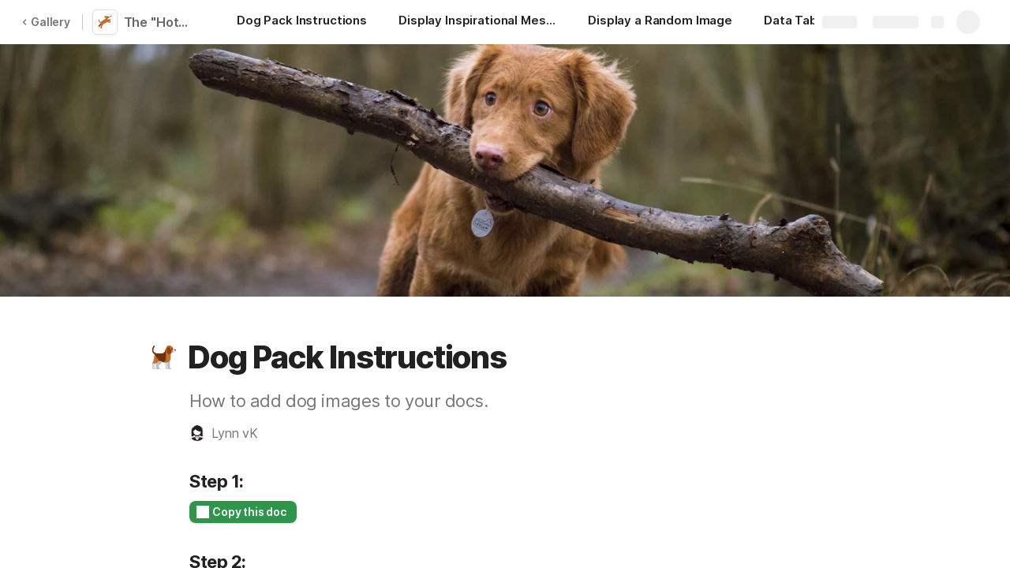

--- FILE ---
content_type: text/html; charset=utf-8
request_url: https://coda.io/@smartwebapps/the-hot-dog-pack
body_size: 66117
content:

    <!DOCTYPE html>
    <html class="no-js" lang="en-US"><head><meta charSet="utf-8"/><script type="text/javascript" nonce="1079c2417ad94820aebe72003d3fc3e8">(() => { document.documentElement.classList.remove("no-js"); })({})</script><link rel="preload" as="image" href="https://images.unsplash.com/photo-1514984879728-be0aff75a6e8?crop=focalpoint&amp;ixid=MnwxMDczMTJ8MHwxfHNlYXJjaHw0Mnx8ZG9nJTIwd2l0aCUyMHRveSUyMGJhbGx8ZW58MHwwfHx8MTY2MDgzNTc0Nw&amp;ixlib=rb-1.2.1&amp;auto=format%2Ccompress&amp;fit=crop&amp;w=720&amp;ar=4%3A1&amp;fp-x=0.5&amp;fp-y=0.47266880894993407&amp;fp-z=1" crossorigin="anonymous" fetchpriority="high" imageSrcSet="https://images.unsplash.com/photo-1514984879728-be0aff75a6e8?crop=focalpoint&amp;ixid=MnwxMDczMTJ8MHwxfHNlYXJjaHw0Mnx8ZG9nJTIwd2l0aCUyMHRveSUyMGJhbGx8ZW58MHwwfHx8MTY2MDgzNTc0Nw&amp;ixlib=rb-1.2.1&amp;auto=format%2Ccompress&amp;fit=crop&amp;w=720&amp;ar=4%3A1&amp;fp-x=0.5&amp;fp-y=0.47266880894993407&amp;fp-z=1 720w, https://images.unsplash.com/photo-1514984879728-be0aff75a6e8?crop=focalpoint&amp;ixid=MnwxMDczMTJ8MHwxfHNlYXJjaHw0Mnx8ZG9nJTIwd2l0aCUyMHRveSUyMGJhbGx8ZW58MHwwfHx8MTY2MDgzNTc0Nw&amp;ixlib=rb-1.2.1&amp;auto=format%2Ccompress&amp;fit=crop&amp;w=1440&amp;ar=4%3A1&amp;fp-x=0.5&amp;fp-y=0.47266880894993407&amp;fp-z=1 1440w, https://images.unsplash.com/photo-1514984879728-be0aff75a6e8?crop=focalpoint&amp;ixid=MnwxMDczMTJ8MHwxfHNlYXJjaHw0Mnx8ZG9nJTIwd2l0aCUyMHRveSUyMGJhbGx8ZW58MHwwfHx8MTY2MDgzNTc0Nw&amp;ixlib=rb-1.2.1&amp;auto=format%2Ccompress&amp;fit=crop&amp;w=1920&amp;ar=4%3A1&amp;fp-x=0.5&amp;fp-y=0.47266880894993407&amp;fp-z=1 1920w, https://images.unsplash.com/photo-1514984879728-be0aff75a6e8?crop=focalpoint&amp;ixid=MnwxMDczMTJ8MHwxfHNlYXJjaHw0Mnx8ZG9nJTIwd2l0aCUyMHRveSUyMGJhbGx8ZW58MHwwfHx8MTY2MDgzNTc0Nw&amp;ixlib=rb-1.2.1&amp;auto=format%2Ccompress&amp;fit=crop&amp;w=3840&amp;ar=4%3A1&amp;fp-x=0.5&amp;fp-y=0.47266880894993407&amp;fp-z=1 3840w"/><link rel="preload" as="style" href="https://cdn.coda.io/assets/browser.1497369b05fecb13.css" crossorigin="anonymous"/><link rel="preload" as="font" href="https://cdn.coda.io/fonts/Inter/3.19/Inter-Regular.woff2" crossorigin="anonymous" fetchpriority="high" type="font/woff2"/><link rel="preload" as="font" href="https://cdn.coda.io/fonts/Inter/3.19/Inter-SemiBold.woff2" crossorigin="anonymous" fetchpriority="high" type="font/woff2"/><link rel="preload" as="font" href="https://cdn.coda.io/fonts/Inter/3.19/Inter-Bold.woff2" crossorigin="anonymous" fetchpriority="high" type="font/woff2"/><link rel="preload" as="font" href="https://cdn.coda.io/fonts/Inter/3.19/Inter-ExtraBold.woff2" crossorigin="anonymous" fetchpriority="high" type="font/woff2"/><link rel="preload" as="font" href="https://cdn.coda.io/fonts/Inter/3.19/Inter-Italic.woff2" crossorigin="anonymous" fetchpriority="high" type="font/woff2"/><link rel="icon" type="image/png" sizes="32x32" href="https://cdn.coda.io/icons/png/color/dog-park-32.png"/><link rel="icon" type="image/png" sizes="192x192" href="https://cdn.coda.io/icons/png/color/dog-park-192.png"/><link rel="apple-touch-icon" type="image/png" sizes="120x120" href="https://cdn.coda.io/icons/png/color/dog-park-apple-120.png"/><link rel="apple-touch-icon" type="image/png" sizes="152x152" href="https://cdn.coda.io/icons/png/color/dog-park-apple-152.png"/><link rel="apple-touch-icon" type="image/png" sizes="167x167" href="https://cdn.coda.io/icons/png/color/dog-park-apple-167.png"/><link rel="apple-touch-icon" type="image/png" sizes="180x180" href="https://cdn.coda.io/icons/png/color/dog-park-apple-180.png"/><meta name="msapplication-square70x70logo" content="https://cdn.coda.io/icons/png/color/dog-park-128.png"/><meta name="msapplication-square150x150logo" content="https://cdn.coda.io/icons/png/color/dog-park-270.png"/><meta name="msapplication-TileImage" content="https://cdn.coda.io/icons/png/color/dog-park-270.png"/><meta name="theme-color" content="#fbf7f5"/><meta name="msapplication-config" content="none"/><meta name="msapplication-navbutton-color" content="#fbf7f5"/><meta name="msapplication-TileColor" content="#fbf7f5"/><meta name="apple-mobile-web-app-capable" content="yes"/><meta name="mobile-web-app-capable" content="yes"/><meta name="slack-app-id" content="A0133KXMHNE"/><meta name="google-signin-clientid" content="810194666617-aao45aakf8v25h9v9d9s6hurusbmunhs.apps.googleusercontent.com"/><meta name="google-signin-cookiepolicy" content="single_host_origin"/><meta name="google-signin-scope" content="https://www.googleapis.com/auth/userinfo.profile https://www.googleapis.com/auth/userinfo.email"/><meta name="google" content="notranslate"/><meta name="viewport" content="width=device-width,initial-scale=1,maximum-scale=3"/><script defer="" nonce="1079c2417ad94820aebe72003d3fc3e8" src="https://accounts.google.com/gsi/client"></script><script type="text/javascript" nonce="1079c2417ad94820aebe72003d3fc3e8">(async ({ initLoadedPromiseProperty: e, initLoadedCompleteProperty: t, docId: n, publishedSchemaVersion: r, partnerStackPartnerQueryParam: o, referralGlobalQueryParam: i, darkModeLocalStorageKey: a, darkModeStateAttributeName: s, syncPageContainerDocsChainParam: l, containerDocsChainHeader: c, isBrainApp: u }) => { window.appInstanceId = crypto?.randomUUID?.() || "", window[e] = async function () { async function e(e, t, n) { let r = 1; for (;;)
        try {
            const t = await fetch(e, { headers: { Accept: "application/json", ...n?.headers } });
            if (!t.ok) {
                const n = new Error(`Unable to fetch ${e} (${t.status})`);
                n.clientInitializationStatusCode = t.status;
                try {
                    const e = await t.json();
                    n.clientInitializationErrorPayload = e;
                }
                catch { }
                throw n;
            }
            return t;
        }
        catch (e) {
            const n = e;
            if (5 === r || n.clientInitializationStatusCode && !t.includes(n.clientInitializationStatusCode))
                throw n;
            await new Promise((e => setTimeout(e, 1e3 * r))), r++;
        } } let d = "/api/initLoad"; const p = new URLSearchParams(location.search), h = []; n && (h.push(`docId=${n}`), r && h.push(`publishedSchemaVersion=${r}`)), u && h.push("isBrainApp"); const f = {}, m = p.get(l); m && (f[c] = m); const g = p.get(o), y = p.get(i); g ? h.push(`${o}=${encodeURIComponent(g)}`) : y && h.push(`${i}=${encodeURIComponent(y)}`), h.length > 0 && (d += `?${h.join("&")}`); const v = await e(d, [429, 502, 503], { headers: f }), { trackingConsent: b, loggedIn: w, user: C, isNonPersonalDomain: _, intercomHmac: S, docUser: k, snapshotInitLoadUrls: x, countryCode: A } = await v.json(); if (window.codaUser || (window.codaUser = C), window.docUser = k, window.trackingConsent = b, window.loggedIn = w, window.isNonPersonalDomain = _, window.intercomHmac = S, window.countryCode = A, x) {
        const { blockingShards: t, nonBlockingShards: n, deferredShards: r } = x;
        window.snapshotInitLoadUrls = x, window.snapshotInitLoadUrlPromises = {};
        for (const { url: o } of [...t, ...n, ...r])
            o && (window.snapshotInitLoadUrlPromises[o] = e(o, [429, 500, 502, 503]));
    } (() => { })({}), (() => { window.hj || (window.hj = function () { (hj.q || (hj.q = [])).push(arguments); }); })({}), null === window.localStorage.getItem(a) && "settings" in window.codaUser && window.codaUser?.settings?.[s]?.value && (window.localStorage.setItem(a, JSON.stringify(window.codaUser?.settings?.[s]?.value)), "function" == typeof updateDarkModeState && updateDarkModeState(window.codaUser?.settings?.[s]?.value)), (() => { const e = function (t) { "hidden" === document.visibilityState && (removeEventListener("visibilitychange", e, !0), window.firstHiddenTime = t.timeStamp); }; "hidden" === document.visibilityState ? window.firstHiddenTime = 0 : window.addEventListener("visibilitychange", e, !0); })({}), window[t] = !0, (({ appVersionHash: e, docId: t, eventSource: n, isPageCachedCookieKey: r, lcpEventType: o, loggingServerHostPrefix: i, loggingServerPath: a, navigateEventName: s, sanityMetadata: l, tabVisitDetailsStorageKey: c, uiClientPerfMetricEventName: u, windowVisitIdCookieName: d }) => { function p(r, o) { if (!window.trackingConsent?.analyticsAllowed)
        return !1; const { pathname: s, search: l, hash: c } = window.location, u = [s, l, c].join(""), d = localStorage.getItem("kr-app-session"), p = { batchUuid: "", createdAt: Date.now(), truncationStart: null, truncationEnd: null, docId: t, urlPath: u, buildHash: e, sessionId: d && JSON.parse(d).id, appInstanceId: window.appInstanceId, event: [{ source: n, method: r, clientCreatedAt: Date.now(), context: { docId: t, urlPath: u }, data: o }] }, h = `${i}${a}/event`, f = new Blob([JSON.stringify(p)], { type: "application/json" }); try {
        return navigator.sendBeacon.bind(navigator)(h, f);
    }
    catch (e) {
        return !1;
    } } let h, f; function m(e) { (void 0 === window.firstHiddenTime || e.startTime < window.firstHiddenTime) && (h = e); } function g() { try {
        if (function () { try {
            if (removeEventListener("visibilitychange", g, !0), removeEventListener("pagehide", g, !0), removeEventListener("keydown", g, !0), removeEventListener("click", g, !0), f) {
                for (const e of f.takeRecords())
                    m(e);
                f.disconnect(), f = void 0;
            }
        }
        catch (e) { } }(), h) {
            const e = [];
            for (const t of window.performance.getEntriesByType("resource"))
                h.startTime >= t.startTime && (void 0 === t.duration || t.startTime + t.duration >= h.startTime - 300) && e.push({ name: t.name, start: t.startTime, duration: t.duration });
            const t = { dataPayload: { largestContentfulPaint: h.startTime, largestContentfulPaintSize: h.size, largestContentfulPaintId: h.id, largestContentfulPaintUrl: h.url, windowWidth: window.innerWidth, devicePixelRatio: window.devicePixelRatio, coverImageRenderedWidth: window.coverImageRenderedWidth, coverImageRenderedHeight: window.coverImageRenderedHeight, htmlIsCached: window.htmlIsCached, resources: e }, eventType: o, schemaVersion: window.documentInitContext?.schemaVersion || -1, prerendered: window.prerendered, opVersion: -1, sanityMetadata: l };
            try {
                t.eventId = crypto.randomUUID();
            }
            catch (e) { }
            p(u, t), h = void 0;
        }
    }
    catch (e) { } } window.htmlIsCached = function () { const e = document.cookie.split(";"); for (; e.length;) {
        const t = e.pop();
        let n = t.indexOf("=");
        n = n < 0 ? t.length : n;
        if (decodeURIComponent(t.slice(0, n).replace(/^\s+/, "")) === r) {
            const e = new Date(Date.now() - 86400);
            return document.cookie = `${r}=;expires=${e.toUTCString()}`, !0;
        }
    } return !1; }(), function () { const e = window.performance.timing, t = e.navigationStart, n = { requestStart: e.requestStart - t, responseEnd: e.responseEnd - t, domInteractive: e.domInteractive - t, domComplete: e.domComplete - t }, r = document.querySelector("meta[name='robots']")?.getAttribute("content")?.toLowerCase()?.includes("noindex"), o = { href: window.location?.href, previousHref: window.document?.referrer, soft: !1, userAgent: window.navigator?.userAgent, timing: n, sanityMetadata: l, indexed: !r }; if (window.docCategoryIds && (o.docCategoryIds = window.docCategoryIds), void 0 !== window.Storage && crypto?.randomUUID) {
        const e = function (e) { if (!e)
            return {}; try {
            return JSON.parse(e);
        }
        catch (e) {
            return {};
        } }(window.sessionStorage.getItem(c));
        if (e.tabVisitId || (e.tabVisitId = crypto.randomUUID()), e.lastVisitedPage = e.currentVisitedPage || o.previousHref, e.lastVisitedTime = e.currentVisitedTime, e.currentVisitedPage = window.location?.href, e.currentVisitedTime = Date.now().toString(), o.visitDetails = { tabVisitId: e.tabVisitId, lastVisitedTime: e.lastVisitedTime, lastVisitedPage: e.lastVisitedPage }, window.sessionStorage.setItem(c, JSON.stringify(e)), navigator.cookieEnabled && crypto?.randomUUID) {
            let e = function () { const e = ("; " + document.cookie).split(`; ${d}=`); if (2 === e.length)
                return e.pop().split(";").shift(); }();
            e || (e = crypto.randomUUID(), document.cookie = `${d}=${e}; path=/`), o.visitDetails && (o.visitDetails.windowVisitId = e);
        }
        try {
            o.eventId = crypto.randomUUID();
        }
        catch (e) { }
        p(s, o) && (window.initialNavigateEventSent = !0);
    } }(), function () { try {
        f = new PerformanceObserver(((e, t) => { for (const t of e.getEntries())
            m(t); })), f.observe({ type: "largest-contentful-paint", buffered: !0 }), addEventListener("visibilitychange", g, !0), addEventListener("pagehide", g, !0), addEventListener("keydown", g, !0), addEventListener("click", g, !0);
    }
    catch (e) { } }(); })({"appVersionHash":"314157edc666","docId":"1wvvT8JB0g","eventSource":"event","isPageCachedCookieKey":"is_page_cached","lcpEventType":"LargestContentfulPaint","loggingServerHostPrefix":"https://coda.io","loggingServerPath":"/logging","navigateEventName":"navigate","sanityMetadata":null,"tabVisitDetailsStorageKey":"tab-visit-details","uiClientPerfMetricEventName":"uiClientPerfMetric","windowVisitIdCookieName":"window_visit_id"}); }(); })({"darkModeLocalStorageKey":"krDeviceUserSetting:DarkModeState","darkModeStateAttributeName":"DARK_MODE_STATE","docId":"1wvvT8JB0g","initLoadedCompleteProperty":"initLoadedComplete","initLoadedPromiseProperty":"initLoaded","partnerStackPartnerQueryParam":"gspk","publishedSchemaVersion":176,"referralGlobalQueryParam":"r","syncPageContainerDocsChainParam":"syncPageContainerDocsChain","containerDocsChainHeader":"X-Container-Docs-Chain","isBrainApp":null})</script><title>The &quot;Hot&quot; Dog Pack</title><link rel="alternate" type="application/json+oembed" href="https://coda.io/api/oembed?url=https%3A%2F%2Fcoda.io%2F%40smartwebapps%2Fthe-hot-dog-pack&amp;format=json" title="The &quot;Hot&quot; Dog Pack oEmbed profile"/><link rel="canonical" href="https://coda.io/@smartwebapps/the-hot-dog-pack"/><meta name="description" content="How to add dog images to your docs."/><meta name="image" content="https://images.unsplash.com/photo-1514984879728-be0aff75a6e8?crop=entropy&amp;ixid=MnwxMDczMTJ8MHwxfHNlYXJjaHw0Mnx8ZG9nJTIwd2l0aCUyMHRveSUyMGJhbGx8ZW58MHwwfHx8MTY2MDgzNTc0Nw&amp;ixlib=rb-1.2.1&amp;fit=crop&amp;ar=1.91%3A1&amp;fm=jpg"/><meta name="author" content="Lynn"/><meta name="article:author" content="Lynn"/><meta name="article:published_time" content="2022-08-22T18:13:21.106Z"/><meta name="article:modified_time" content="2022-08-22T20:35:43.722Z"/><meta name="twitter:card" content="summary"/><meta name="twitter:site" content="@coda_hq"/><meta name="twitter:title" content="The &quot;Hot&quot; Dog Pack"/><meta name="twitter:description" content="How to add dog images to your docs."/><meta name="twitter:image" content="https://images.unsplash.com/photo-1514984879728-be0aff75a6e8?crop=entropy&amp;ixid=MnwxMDczMTJ8MHwxfHNlYXJjaHw0Mnx8ZG9nJTIwd2l0aCUyMHRveSUyMGJhbGx8ZW58MHwwfHx8MTY2MDgzNTc0Nw&amp;ixlib=rb-1.2.1&amp;fit=crop&amp;ar=1.91%3A1&amp;fm=jpg"/><meta name="twitter:card" content="summary_large_image"/><meta name="twitter:creator" content="coda_doc"/><meta property="og:type" content="website"/><meta property="og:url" content="https://coda.io/@smartwebapps/the-hot-dog-pack"/><meta property="og:site_name" content="Coda"/><meta property="og:title" content="The &quot;Hot&quot; Dog Pack"/><meta property="og:description" content="How to add dog images to your docs."/><meta property="og:image" content="https://images.unsplash.com/photo-1514984879728-be0aff75a6e8?crop=entropy&amp;ixid=MnwxMDczMTJ8MHwxfHNlYXJjaHw0Mnx8ZG9nJTIwd2l0aCUyMHRveSUyMGJhbGx8ZW58MHwwfHx8MTY2MDgzNTc0Nw&amp;ixlib=rb-1.2.1&amp;fit=crop&amp;ar=1.91%3A1&amp;fm=jpg"/><meta itemProp="name" content="The &quot;Hot&quot; Dog Pack"/><meta itemProp="description" content="How to add dog images to your docs."/><meta itemProp="image" content="https://images.unsplash.com/photo-1514984879728-be0aff75a6e8?crop=entropy&amp;ixid=MnwxMDczMTJ8MHwxfHNlYXJjaHw0Mnx8ZG9nJTIwd2l0aCUyMHRveSUyMGJhbGx8ZW58MHwwfHx8MTY2MDgzNTc0Nw&amp;ixlib=rb-1.2.1&amp;fit=crop&amp;ar=1.91%3A1&amp;fm=jpg"/><meta name="pid" content="t"/></head><body class=""><noscript><p>JavaScript required</p><p>We’re sorry, but Coda doesn’t work properly without JavaScript enabled.</p></noscript><script type="text/javascript" nonce="1079c2417ad94820aebe72003d3fc3e8">(({ availablePacks: e, clientConfig: t, intercomHmac: n, packAccessControlList: r, pageHeaderData: o, runtimeConfig: i, user: a, isPrerender: s }) => { window.config = t, window.rawRuntimeConfig = i, window.availablePacks = e, window.packAccessControlList = r, window.intercomHmac = n, window.pageHeaderData = o, window.isPrerender = s, a && (window.codaUser = a); })({"availablePacks":null,"clientConfig":{"braze":{"enabled":true,"sdkEndpoint":"sdk.iad-05.braze.com","webSdkKey":"dcc0d6f8-db48-4e34-a078-4c094b493c2d"},"browserVersions":{"Chrome":"106.0","Firefox":"110.0","IOS":"16.4","Opera":"68.0","Safari":"16.4","Samsung Browser":"20.0","Vivaldi":"2.4","WebKit":"615.1.26"},"import":{"trello":{"key":"3dd429c38754043a9872883a88ba6daf"}},"intercom":{"appId":"m22vs7y5","enabled":true,"sumoLogicSessionIdUrl":"https://service.us2.sumologic.com/ui/bento.html#/search/","env":"prod"},"location":{"enabled":true,"locationUpdateInterval":120000,"position":{"enableHighAccuracy":false,"maximumAge":60000,"timeout":10000},"watch":true},"log":{"level":"warn"},"miro":{"clientId":"3074457347940789744"},"name":"Coda","oneTrust":{"dataDomain":"0bb76475-5cc6-48df-8c13-a810bf2494cd","scriptSrc":"https://cdn.cookielaw.org/scripttemplates/otSDKStub.js"},"setup":{"intent":{"docIds":{"assetLibrary":"hx1_UUJUuW","automateWork":"yr-i3hBd9h","inventory":"JTCcut7rw8","meetings":"QxWz9-ouqy","notes":"ciSdK-dntZ","productPlanning":"oN9rjps2_v","teamProject":"VBdBfXjQol"}}},"sprig":{"envId":"PvU6s2EiuTXX","grammarlyEnvId":"TSFBsQOLWCAu"},"statsig":{"clientSdkKey":"client-dubWc4hZRNQwa5oIhfi5JK5a8HHvH2s8NjYhyfFyFx8","enableStatsigRequestsFromClient":true},"grammarlyEndpoints":{"assistantFileUploadUrl":"https://gr-core-prod-assistant-file.s3.amazonaws.com/","authBaseUrl":"https://auth.grammarly.com","capiLocalWsUrl":"wss://capi-local.grammarly.com/freews","capiWsUrl":"wss://capi.grammarly.com/freews","felogUrl":"https://f-log-ai-editor.grammarly.io","femetricsUrl":"https://ai-editor.femetrics.grammarly.io","gatesBaseUrl":"https://gates.grammarly.com","oneGatewayBaseUrl":"https://gateway.grammarly.com","rootHost":"grammarly.com","settingsRegistryBaseUrl":"https://goldengate.grammarly.com","subscriptionBaseUrl":"https://subscription.grammarly.com","treatmentBaseUrl":"https://treatment.grammarly.com","uphookHubUrl":"https://gateway.grammarly.com/uhub"},"grammarlyEnvironment":"prod","superhumanDocsEndpoints":null,"assetUrlPrefix":"https://cdn.coda.io/assets/314157edc666","rootAssetUrlPrefix":"https://cdn.coda.io","cdnBlobHost":"https://codahosted.io","cdnBlobHostingUrlFormat":"https://codahosted.io/{0}","env":"prod","codaSingleTenant":null,"debug":false,"faviconName":"coda","googleAuth":{"clientId":"810194666617-aao45aakf8v25h9v9d9s6hurusbmunhs.apps.googleusercontent.com","oneTapEnabled":true},"grammarlyAnalyticsLogging":{"baseUrl":"https://in.grammarly.com","endpoint":"v1/events/ingestion_coda"},"grammarlyLinks":{"accountSettingsUrl":"https://account.grammarly.com","docListUrl":"https://app.grammarly.com","redirectUrl":"https://redirect.grammarly.com/redirect"},"superhumanLinks":{"organizationSettingsUrl":"https://settings.superhuman.com/general","pricingUrl":"https://superhuman.com/plans","settingsUrl":"https://settings.superhuman.com/members","subscriptionUrl":"https://settings.superhuman.com/subscription"},"host":"https://coda.io","hostNameGrammarly":"coda.grammarly.com","protocol":"https","profiler":{"enabled":false},"disableErrorReporting":false,"loggingServerHostPrefix":"https://coda.io","loggingServerPath":"/logging","userApiEndpoint":"https://coda.io","externalApiEndpoint":"https://coda.io","billing":{"stripePublishableKey":"pk_live_DHcK5ES0rVXNNiy27MS85oga","stripeEnabled":true},"recaptchaSiteKey":"6LcWCdgUAAAAADar5DTf3UYv_9dswjctapg3xpi3","packsAuthHost":"coda.io","imgix":{"blobHost":"codaio.imgix.net","blobHostPathPrefix":null,"cdnHost":"cdn-codaio.imgix.net","sanityHost":"sanity-images.imgix.net","webProxyHost":"images-codaio.imgix.net"},"marketo":{"apiHostname":"648-RBQ-128.mktorest.com","formId":1009,"enabled":true},"microsoftTeams":{"clientId":"0e5a38f0-71f9-45e5-952f-8df55bf56a4b"},"sanity":{"useCdn":true,"dataset":"production","projectId":"2epdaewr"},"customDomainCname":"custom.coda.io","isMobile":false,"isCustomDomain":false,"customDomainHostname":null},"intercomHmac":"","packAccessControlList":null,"pageHeaderData":null,"runtimeConfig":{"AdminSettingsResourceCards":[{"description":"Learn about the workspace admin role, adding new admins, and how to identify your admin.","id":"admin-settings-workspace-admins-in-coda","imageUrl":"img/organization/workspace_admins.png","linkText":"Check it out","title":"Workspace admins in Coda","url":"https://help.coda.io/en/articles/3388796-workspace-admins-in-coda"},{"description":"Learn how to delete the workspace, tailor your workspace settings, and more!","id":"admin-settings-create-and-manage-workspace","imageUrl":"img/organization/manage_workspace.png","linkText":"Check it out","title":"Create and manage your Coda workspace","url":"https://help.coda.io/en/articles/3388779-create-and-manage-your-coda-workspace"},{"description":"Learn how to add new Doc Makers and best practices for removing inactive Doc Makers.","id":"admin-settings-manage-new-doc-makers","imageUrl":"img/organization/manage_doc_makers.png","linkText":"Check it out","title":"Manage new Doc Makers","url":"https://help.coda.io/en/articles/3636645-manage-new-doc-makers"},{"description":"How to invite new members, monitor doc and AI activity of existing members, and more.","id":"admin-settings-invite-and-manage-workspace-members","imageUrl":"img/organization/invite_workspace_members.png","linkText":"Check it out","title":"Invite and manage workspace members","url":"https://help.coda.io/en/articles/6103572-invite-and-manage-workspace-members"}],"AdminSettingsResourceCardsV2":{"contentAdminCards":[{"description":"Find all Docs in the Doc Management dashboard.","id":"admin-settings-find-and-manage-docs","imageUrl":"img/organization/manage_docs.png","linkText":"Check it out","title":"Find and manage Docs","url":"https://help.coda.io/en/articles/9006771-manage-docs-in-your-org"},{"description":"How to keep docs alive after someone leaves your company.","id":"admin-settings-manage-doc-transfers","imageUrl":"img/organization/transfer_docs.png","linkText":"Check it out","title":"Manage Doc transfers","url":"https://coda.io/resources/guides/doc-transfers-at-your-company"}],"orgAdminOrWorkspaceAdminCards":[{"description":"Learn about the workspace admin role, adding new admins, and how to identify your admin.","id":"admin-settings-workspace-admins-in-coda","imageUrl":"img/organization/workspace_admins.png","linkText":"Check it out","title":"Workspace admins in Coda","url":"https://help.coda.io/en/articles/3388796-workspace-admins-in-coda"},{"description":"Learn how to delete the workspace, tailor your workspace settings, and more!","id":"admin-settings-create-and-manage-workspace","imageUrl":"img/organization/manage_workspace.png","linkText":"Check it out","title":"Create and manage your Coda workspace","url":"https://help.coda.io/en/articles/3388779-create-and-manage-your-coda-workspace"},{"description":"Learn how to add new Doc Makers and best practices for removing inactive Doc Makers.","id":"admin-settings-manage-new-doc-makers","imageUrl":"img/organization/manage_doc_makers.png","linkText":"Check it out","title":"Manage new Doc Makers","url":"https://help.coda.io/en/articles/3636645-manage-new-doc-makers"},{"description":"How to invite new members, monitor doc and AI activity of existing members, and more.","id":"admin-settings-invite-and-manage-workspace-members","imageUrl":"img/organization/invite_workspace_members.png","linkText":"Check it out","title":"Invite and manage workspace members","url":"https://help.coda.io/en/articles/6103572-invite-and-manage-workspace-members"}],"orgPackAdminCards":[{"description":"Review and approve which Packs for your org.","id":"admin-settings-manage-pack-approvals","imageUrl":"img/organization/manage_packs.png","linkText":"Check it out","title":"Manage Pack approvals","url":"https://help.coda.io/en/articles/5574990-enable-pack-approvals-and-manage-requests"},{"description":"Use custom configs to manage Pack access and functionality.","id":"admin-settings-configure-custom-pack-access","imageUrl":"img/organization/configure_packs.png","linkText":"Check it out","title":"Configure custom Pack access","url":"https://help.coda.io/en/articles/8511472-configure-custom-access-to-packs"}]},"AiEditorImportIdorProtectionEnabled":"enabled","AiEditorOnboardingEnabled":"enabled","AiEditorSharing":"enabled","AiEditorSharingContactAutocomplete":"enabled","AiEditorSynonymsEnabled":"enabled","AiEditorWordExportEnabled":"enabled","AndroidTypingFix":{"delayMillis":60,"enabled":"enabled"},"ApiMaxSnapshotSizeMB":125,"AsanaImporterSetting":{"configByBrowsing":true,"configByUrl":true,"importEnabled":false},"AsyncFormulaEngineClientFatalErrorTypes":["apply","back_dependencies_requested","calc-complete","clear-expr-cache","deferredHydrate","dep_request","dependent_grid_ids","doc_size_request","documentLoadCompleted","exec-expr","hydrate","rebase","version-updated"],"AudioEmbedPlayback":"enabled","BentoOnboardingFullPageEmbedExample":"https://docs.google.com/document/d/1xNqxMin1X0os8NIKe2Z6WsZFv2Qk7An3IHbU4zClpcE/edit","BentoOnboardingProductManagersTemplateId":"5goHYTftnd","BentoOnboardingProductManagersTestTemplateId":"ovVnOqlCyH","BlockIntercomService":"enabled","BrainPeopleSettings":{"fuzzyNameMatchThreshold":0.7,"servingSequencesPerPackLimit":3},"BrainTenantEnabled":"enabled","BrazeBannerEnabled":"enabled","BrazeCardEnabled":"enabled","BrowserLogTransportConfig":{"rateLimitAddedDelayMillis":300000,"sendDelayMillis":10000,"useIdb":true,"useSocket":true},"CalloutInvalidContentCutoffTimestamp":1666422000,"CanvasCellOverlay":"enabled","CardViewRenderLimitConfig":{"columnLimit":20,"rowLimit":1000},"CodaAgentRestrictions":{},"CodaBrainChatBoxDisclaimer":"**Coda Brain is an early access preview and can make mistakes.**\nPlease verify important details and provide feedback with the thumbs up and thumbs down buttons.\n\n**Just getting started?**\nCoda Brain can help search across docs, query data in external tools, and summarize key decisions. It *can not yet* perform complex analysis or take action on your behalf. [Go here](https://coda.io/docs/brain/apps/connectedApps) to see everything you have in your Brain.","CodaBrainColumn":"enabled","CodaBrainDynamicTableIngestion":"enabled","CodaBrainExtensionId":"ocjjmmnhefcaopncklmdodfglamkeign","CodaBrainExtensionIds":["ocjjmmnhefcaopncklmdodfglamkeign","pbdpddefpmdbfdgkaknnmimgjmjoefmj","cdgkmagmdldlpiglliebaajdpdkigcbi","dipjbaeecehmimeelgehcodalckeklid","clppjidbanhondokgacbbbhdnihejpad"],"CodaBrainIngestionStatusStalenessUpdates":"enabled","CodaBrainIngestionStatusThresholds":{"map":{"connection":0.99,"maxNumFailingTablesToDisplay":20,"stalenessDays":7,"table":0.8}},"CodaBrainMetaOnlyIngestions":["31459","1076"],"CodaBrainPackMakerTools":"enabled","CodaBrainPacksRequiringAuthForUserMapping":[1013,31997],"CodaBrainPacksRestrictedToSingleIngestion":["1076"],"CodaBrainPacksWithOauthReferringToCoda":[1003,1004,33739,31997,1052,31459],"CodaBrainQuickConnectIngestionParameters":{"map":{}},"CodaBrainRemovePackListPerOrg":[1000,1059],"CodaBrainSyncTablesIgnoreList":{"1004":["Threads"],"1010":["Pages"],"1013":["CodeSearch"],"1021":["Docs","DocAnalytics"],"1022":["JobOpenings","ApprovalFlows"],"1052":["ServiceDeskIssues","Components","Projects","Groups","GroupMembers","RoleMembers"],"1076":["GroupMemberships"],"1083":["Commits"],"1090":["Fields"],"10591":["Channels"],"11262":["Table","TableByUrl"],"11404":["Calls"],"11512":["Portfolios","Projects","Sections","TasksAll","Teams","Goals","Workspaces","Users","TeamMembers"],"11563":["ServiceDeskIssues","Projects","Components"],"11867":["Commits"],"31997":["Contents","Groups","GroupMembers","Blogs","Users"]},"CodaBrainUseLivePackVersion":"enabled","CodaBrainUseV1OauthUserMapping":"enabled","CommentsUpdateCheckCreatorInitSeconds":1748379600,"ConfluenceDataCenter":"enabled","ConfluenceImporterSettings":{"importCatalogCheckboxStateV2":true,"importFolderSupport":true},"ContactSalesInAppPrompt":"disabled","CopyLinkLineAction":"enabled","CrossDocAlwaysHydrateViewsOnBrowserDocs":"disabled","CrossDocLimitSourceFileSize":"enabled","CurrencyImprovements":"enabled","CustomerSuccessActivationCalendar":"https://hello.coda.io/calendar/team/t/42","CustomerSuccessProUpgradeCalendar":"https://hello.coda.io/calendar/team/t/36","CustomerSuccessTeamUpgradeCalendar":"https://hello.coda.io/calendar/team/t/37","DerankOrgDeniedPacks":{"enabledForOrganizationIds":["org-fvsM1Ax149"],"fullyEnabled":false},"DisableSyncTableRowMove":"enabled","DisplayImpactAtRefOptimization":2,"DocListSearchHistory":"enabled","DocSizeGracePeriodDays":14,"DocSizeUiImprovements":"disabled","DrawingLayerRemovalOnMsOfficePaste":"enabled","DynamicEnterpriseSeatMinimums":"enabled","EmbedCacheEvictionTimeMs":14400000,"EmbedCacheSize":5,"EmbedCaching":"enabled","EmbedStylingDisabledUrlRegexes":["^https:\\/\\/twitter.com\\/\\w+\\/status\\/\\d+(\\?.*)?(\\#.*)?$"],"EnableCodeBlocksFoldingSupport":"enabled","ExternallyBackedSyncGrids":0,"FolderColorsInsteadOfIcons":"enabled","FolderManagers":"enabled","FolderUiSimplification":"enabled","ForethoughtSetting":{"apiKey":"7bcb73ff-81ab-4151-986a-2f8a53d18624","enabled":true,"env":"production","origin":"https://solve-widget.forethought.ai"},"FreeTierQuotaLimits":{"objectsCount":50,"rowCount":1000},"GalleryBacklinkVisibility":{"enabledFeatureSetIds":["Basic","Pro"],"enabledWorkspaceIds":["ws-F-IGtUdAMa","ws-cNqmyTG0B9"]},"GenericTemplateOnboardingDocId":"wT_t99aecC","GoogleDocsImporterSettings":{"importCatalogCheckboxStateV2":true},"GrammarlyAnalyticsLogging":"enabled","HideCopyDocuments":["63guaYOU3C"],"HomeDropdown":"enabled","ImportersMaxActiveWorkflows":120,"ImportersMaxActiveWorkflowsPerUser":2,"IndexDrivenInvalidation":2,"InformationalTourLimit":3,"InsertPostImportTasksViaWorkflow":"enabled","LogTransportDisabledMatches":["Error loading form document.*The specified key does not exist","network error","OpaqueCrossDomainXhrError","Request error status 0","Object Not Found Matching Id","Invalid sync table tag found","safari-web-extension"],"MarkdownPasteDetection":"enabled","MarketoFormSubmittedMessage":{"map":{"1475":"Thank you! Please show this form to a member of the Coda team at the booth."}},"MaxCalcDocSize":325,"MissingDocOwnerGracePeriodDays":7,"MobileTour":"enabled","MobileWelcomeDocExperiment":{"forcedOnTreatment":"Treatment","name":"E-116","state":"forcedOn","timestamp":1662652800},"MobileWelcomeDocId":"zqUlRZPOIs","NewAccountDefaultDocSettings":"enabled","NewMakerBillingModelOfferPromoVisible":"disabled","NewMoveAndCopyDialog":"enabled","NotionImporterSettings":{"importCatalogCheckboxStateV2":true},"OnboardingQuestionMapping":{"map":{"collaborative-docs":{"canvasOnboardingPageId":"section-w1Orf3imB5","docId":"wT_t99aecC","pageId":"sumB5"},"engineering":{"docId":"TbgQIKlZJG"},"founder":{"docId":"43v0xPkP8_"},"generic-team-hub":{"docId":"Mep2ccABNl"},"other-team":{"description":"Build flexible solutions for meetings, projects, and team wikis.","icon":"rocket","key":"other-team","name":"Different kind of team"},"product-team":{"description":"Plan, track, and launch with roadmaps, OKRs, and more.","docId":"5goHYTftnd","docTitle":"Coda for Product Managers","icon":"goal","key":"product-team","name":"Product management"},"project-tracking":{"canvasOnboardingPageId":"section-Y70nbB-PWJ","docId":"wT_t99aecC","pageId":"suPWJ"},"sales":{"docId":"G1uYCKVD5G"},"soloist":{"docId":"i8hg94Q_Zn"},"team-hub":{"canvasOnboardingPageId":"section-HIgVb1Cjrg","docId":"wT_t99aecC","pageId":"sujrg"}}},"OneTrustCookie":"enabled","OrgDefaultWorkspaceLaunchTimestamp":1737014400,"OrgDocsDashExternallySharedUserDomains":"enabled","OversizedCanvasCellsInCopyInfo":"disabled","PackEntrypointEditEnable":"enabled","PackIdsDisablingConnectionSelectorForManagedTemplateIngestion":[31997,1004],"PacksAsAgents":"enabled","PacksSyncTableAutoGrowthColumnLimit":100,"PacksSyncTableColumnPickerMaxAllowedColumns":500,"PacksToExcludeForBrainBackedGrids":[],"PacksToIncludeForBrainBackedGrids":[],"PaletteLoggerSettings":{"clientKey":"7624792f-4c9e-4ef5-8a18-011656451475","enabled":true},"PersonalizationUseCaseToDocId":{"collaborative-docs":"efOjuH9qma","project-tracking":"pUfdy1jyNl","team-hub":"QwcI0fuL0t"},"PinToWorkspaceAdminToggle":"enabled","PinnedWelcomeDocStartTimestamp":1652914800,"PrBotChecklistEnabled":"enabled","PrBotChecklistInfo":{"map":{"docId":"If8qf73Lg3"}},"PreapprovedEmbedDomainsAllowlist":["app.klue.com","tableau.qprod.net","sdk.docs.matterway.io","iframe.mediadelivery.net","app.usebubbles.com","coda.embed-omniapp.co","beta.renegadepartners.com"],"PrerenderTemplateScreenshotSetting":{"enabled":true},"PrintDisabledDocs":["DM95HPuG3X"],"Promotions":{"aiEditorSharing":"on","callouts":"on","codeBlocks":"on","customIcons":"on","defaultDateFormats":"on","editableCanvasColumnPreview":"off","filterBar":"off","forms":"off","messageBuilder":"off","rowDetailPosition":"on","suggestChanges":"on","syncPages":"on"},"PurgeColumnGcCleanup":"enabled","QuipImporterSetting":{"configByBrowsing":true,"configByUrl":true,"importCatalogCheckboxStateV2":true,"importComments":false},"RecalculateDocSizeOnCF":"enabled","RecommendationTrayTemplates":{"templates":[{"description":"Track team\u2019s tasks, status, dates and assignees.","icon":"checked-2","id":"OqYnVjAiRA","name":"Tasks","preview":"tasks.png"},{"description":"Your meeting, in a single table.","icon":"note","id":"SskXwKa6vT","name":"Meeting notes","preview":"meeting-notes.png"},{"description":"A structured, interactive brief for your project.","icon":"sorting-arrows","id":"m5RpCySzp5","name":"Two-way writeup","preview":"project-brief.png"},{"description":"Get a quick pulse on how your team is feeling.","icon":"heart-with-pulse","id":"UH9ZtSIKxZ","name":"Team sentiment","preview":"team-sentiment.png"}]},"RelationsAndSubtables":"enabled","RelationsCellDisplay":"enabled","RepeatOnboardingQuestions":"enabled","ResourceBarContentCardFallback":[],"ResourceVideoTypeEnabled":"enabled","ReverseTrial":"disabled","RowColumnEvalTokenDisplayImpactNeverCoercion":"disabled","RunawayCalcAlertThresholdMillis":300000,"SaveCellContentOnEsc":"enabled","ScrollPreventerLegacyLookup":"enabled","ShareNudgeTourWaitSeconds":1200,"ShareWithAllDomainsInOrg":"disabled","ShareWithCodaSupportDurations":"disabled","SolutionsInsertPanelSearchHints":["What do you want to make today?","What should we make today?","What\u2019s your doc missing?","Try typing \u201Cteam wikis\u201D","Try typing \u201Cproject tracker\u201D","Try typing \u201COKRs\u201D","Try typing \u201Cproposal\u201D","Callouts, buttons, and timers...oh my!","Let\u2019s find your missing piece...","Add something special to your doc?","Let\u2019s spice up your doc...","What building blocks should we add?"],"SolutionsInsertPanelTemplateCollections":[{"includedTemplates":["OqYnVjAiRA","SskXwKa6vT","m5RpCySzp5","UH9ZtSIKxZ","p_kFApE5IC","e4W19IrOpS","gh_e88HHQG","yQ7TKrzDXr","oLUXb3gaS-","9IQ0OL35fE","fiQEGl51xm","NHzsq4VNYq"],"title":"Recommended"},{"includedTemplates":["3Npjh8Hnst","aTnykHeZX0","0WGPokbcVj","m5RpCySzp5","p_kFApE5IC","xge2OTvDTL","e4W19IrOpS","QgocGGMO0Z","r6uPp4CexX","k2SwLOp9Jk","UH9ZtSIKxZ","uRrtUtF1bU","OqYnVjAiRA","4OyBXYkSxU","pNV8LlkEvg","n8biIrbUxT","7v_MJ7TrRW","rK8SO5acO1","NK65AMLw5J","SYWq7mRKmv","WFDip9V-7q","9060tOo0EC","9IQ0OL35fE","zTo2lbhwKt","ZW9ApDT7WG","QlxoRLYH2z","33DCrDC137","ESo4VW4Ykm"],"title":"Product"},{"includedTemplates":["Ou9-kVKF5Z","m5RpCySzp5","yQkd_SBSr8","k2SwLOp9Jk","l6yOLrNMz6","QgocGGMO0Z","r6uPp4CexX","UH9ZtSIKxZ","7v_MJ7TrRW","CtrDLwWWRX","jmabH0CVrC","9IQ0OL35fE","gRYZy1xRQ1"],"title":"Design"},{"includedTemplates":["fLChMhHLgo","m5RpCySzp5","QgocGGMO0Z","PukyO3AXkw","n8biIrbUxT","r6uPp4CexX","rK8SO5acO1","NK65AMLw5J","9IQ0OL35fE","gRYZy1xRQ1"],"title":"Marketing"},{"includedTemplates":["cHOqWKW0aH","OqYnVjAiRA","SskXwKa6vT","m5RpCySzp5","p_kFApE5IC","e4W19IrOpS","QgocGGMO0Z","UH9ZtSIKxZ","rK8SO5acO1","NK65AMLw5J","9060tOo0EC"],"title":"Sales & success"},{"includedTemplates":["E4Uv702GPF","m5RpCySzp5","r6uPp4CexX","OqYnVjAiRA","4OyBXYkSxU","pNV8LlkEvg","7v_MJ7TrRW","yo_AClmTGo","wlcsDEZfne","QgocGGMO0Z","UH9ZtSIKxZ","SYWq7mRKmv","WFDip9V-7q","9060tOo0EC","lNZywZtlD0","zNHhOVjkzM","Gh4mLjcK3s"],"title":"Engineering"},{"includedTemplates":["fiQEGl51xm","NHzsq4VNYq","3RichwBO9Q","9IQ0OL35fE","hR20xq0pUh","CdbBRP_7RY","EShlzx8hy6","WMzt489o5l","QmQzw2EfnY","jtyQ4HdFjI","SSufVoNHAv","QlxoRLYH2z","iDpnFEiuFW","gnbaz5RJZR","XaObfCA1Q5","JJ3JrW_YEu","FCm8SKR3A8"],"title":"Personal"},{"includedTemplates":["dW1YOl_vbz","EcAhTHN1de","u5MMue5xAc","CcQN_EBgUT","4Ckogmqnp8","CbjTPcOwm_","7KVneJ3L2o","boUpOzKqbL","uRrtUtF1bU","EShlzx8hy6","9IQ0OL35fE"],"title":"Company"},{"includedTemplates":["8O-R1g5VMr","QitYa7p3Dw","o9dVvJ0OOM","ZsdZofMAHv","hR20xq0pUh","2LIrQ4x0XL","VgFWVXRvAL","yrMZuZAc3O","HbL8Byx1A2","pNV8LlkEvg"],"title":"Coda tricks"}],"SolutionsInsertPanelTemplateCollectionsBraze":"enabled","SplitPackAgentPublishing":"disabled","SplitTableRefreshCellCount":250,"SprigSetting":{"apiRequestsEnabled":true,"grammarlySprigEnabled":true,"sdkEnabled":true},"StringEmojiWordBreak":"enabled","StripeConnectCountries":[{"cdnFlagPath":"/external/img/flags/ar.svg","code":"AR","name":"Argentina"},{"cdnFlagPath":"/external/img/flags/au.svg","code":"AU","name":"Australia"},{"cdnFlagPath":"/external/img/flags/at.svg","code":"AT","name":"Austria"},{"cdnFlagPath":"/external/img/flags/be.svg","code":"BE","name":"Belgium"},{"cdnFlagPath":"/external/img/flags/bn.svg","code":"BN","name":"Brunei"},{"cdnFlagPath":"/external/img/flags/ca.svg","code":"CA","name":"Canada"},{"cdnFlagPath":"/external/img/flags/co.svg","code":"CO","name":"Colombia"},{"cdnFlagPath":"/external/img/flags/cz.svg","code":"CZ","name":"Czech Republic"},{"cdnFlagPath":"/external/img/flags/ec.svg","code":"EC","name":"Ecuador"},{"cdnFlagPath":"/external/img/flags/ee.svg","code":"EE","name":"Estonia"},{"cdnFlagPath":"/external/img/flags/fr.svg","code":"FR","name":"France"},{"cdnFlagPath":"/external/img/flags/de.svg","code":"DE","name":"Germany"},{"cdnFlagPath":"/external/img/flags/gr.svg","code":"GR","name":"Greece"},{"cdnFlagPath":"/external/img/flags/jp.svg","code":"JP","name":"Japan"},{"cdnFlagPath":"/external/img/flags/jo.svg","code":"JO","name":"Jordan"},{"cdnFlagPath":"/external/img/flags/mx.svg","code":"MX","name":"Mexico"},{"cdnFlagPath":"/external/img/flags/nl.svg","code":"NL","name":"Netherlands"},{"cdnFlagPath":"/external/img/flags/nz.svg","code":"NZ","name":"New Zealand"},{"cdnFlagPath":"/external/img/flags/no.svg","code":"NO","name":"Norway"},{"cdnFlagPath":"/external/img/flags/pk.svg","code":"PK","name":"Pakistan"},{"cdnFlagPath":"/external/img/flags/ph.svg","code":"PH","name":"Philippines"},{"cdnFlagPath":"/external/img/flags/pl.svg","code":"PL","name":"Poland"},{"cdnFlagPath":"/external/img/flags/sa.svg","code":"SA","name":"Saudi Arabia"},{"cdnFlagPath":"/external/img/flags/sk.svg","code":"SK","name":"Slovakia"},{"cdnFlagPath":"/external/img/flags/kr.svg","code":"KR","name":"South Korea"},{"cdnFlagPath":"/external/img/flags/es.svg","code":"ES","name":"Spain"},{"cdnFlagPath":"/external/img/flags/lk.svg","code":"LK","name":"Sri Lanka"},{"cdnFlagPath":"/external/img/flags/se.svg","code":"SE","name":"Sweden"},{"cdnFlagPath":"/external/img/flags/ch.svg","code":"CH","name":"Switzerland"},{"cdnFlagPath":"/external/img/flags/ae.svg","code":"AE","name":"United Arab Emirates"},{"cdnFlagPath":"/external/img/flags/gb.svg","code":"GB","name":"United Kingdom"},{"cdnFlagPath":"/external/img/flags/us.svg","code":"US","name":"United States"}],"SubmenuSafeArea":"enabled","SyncTableInitialRowLimitPerPack":{"map":{"40119":10000}},"TabbedViews":"enabled","TabbedViewsLaunchAnnouncement":"enabled","TablePasteRowWarningHighLevel":250,"TemplateCollections":[{"includedTemplates":["wT_t99aecC","FTk9mo4NY4","6p13TLquJW","jI90LcTB3T"],"subtitle":"Jump into Coda with these templates to help you learn, work, and collaborate efficiently.","title":"Recommended"},{"includedTemplates":["E4Uv702GPF","gRYZy1xRQ1","aTnykHeZX0","5goHYTftnd","E1Z74hLVMH","ZLc7FDk-B8","Q5P2UHJUl5","fLChMhHLgo","nGikdDxtaP","G1uYCKVD5G","cHOqWKW0aH","m5RpCySzp5","r6uPp4CexX","TbgQIKlZJG","ULGew5FSia","Ou9-kVKF5Z","3Npjh8Hnst","JJ3JrW_YEu","xpPVVR9aBK","Nj5nSFrp7A","BYIlEJaR3F","ZfZCaNEhZh","CaPTkbE30G","7ELBxkSiCn","K1_LMNAfTg","h_Vf7cuXKQ","SYWq7mRKmv","wlcsDEZfne","MFNzVUQ-Sd","CtrDLwWWRX","rK8SO5acO1","jWk5LnL8iY","PukyO3AXkw","zNHhOVjkzM","yQkd_SBSr8"],"subCollections":{"Design":["Ou9-kVKF5Z","yQkd_SBSr8","m5RpCySzp5","CtrDLwWWRX","PukyO3AXkw","E1Z74hLVMH","E4Uv702GPF","ZfZCaNEhZh"],"Engineering":["TbgQIKlZJG","CaPTkbE30G","Nj5nSFrp7A","7ELBxkSiCn","MFNzVUQ-Sd","wlcsDEZfne","r6uPp4CexX","E1Z74hLVMH","aTnykHeZX0","SYWq7mRKmv","zNHhOVjkzM","K1_LMNAfTg"],"Marketing":["aTnykHeZX0","BYIlEJaR3F","fLChMhHLgo","jWk5LnL8iY","E4Uv702GPF"],"Product":["5goHYTftnd","gRYZy1xRQ1","ZLc7FDk-B8","7ELBxkSiCn","E1Z74hLVMH","3Npjh8Hnst","E4Uv702GPF","aTnykHeZX0","m5RpCySzp5","Q5P2UHJUl5","nGikdDxtaP"],"Sales":["G1uYCKVD5G","xpPVVR9aBK","cHOqWKW0aH","ULGew5FSia","JJ3JrW_YEu","h_Vf7cuXKQ","rK8SO5acO1"]},"subtitle":"Customizable solutions to help your department work more efficiently and effectively.","title":"Browse by team"},{"includedTemplates":["b6LhvVVJTt","OqYnVjAiRA","ZW9ApDT7WG","E1Z74hLVMH","FTk9mo4NY4","fLChMhHLgo","j5Sn7FZmMU","xge2OTvDTL","9060tOo0EC","b0HQi4Vcq4","CcQN_EBgUT"],"subCollections":{"Manage":["ZW9ApDT7WG","xge2OTvDTL","OqYnVjAiRA"],"Measure":["b6LhvVVJTt","j5Sn7FZmMU","9060tOo0EC","CcQN_EBgUT"],"Plan":["fLChMhHLgo","b0HQi4Vcq4","E1Z74hLVMH","FTk9mo4NY4"]},"subtitle":"Organize tasks, timelines, team members, and more with these templates that grow with you.","title":"Projects"},{"includedTemplates":["Q5P2UHJUl5","m5RpCySzp5","ZGm_STEyea","g-0L-g0iVS","n8biIrbUxT","u5MMue5xAc","boUpOzKqbL","SskXwKa6vT","dvT7o7YAkT","ESo4VW4Ykm","9jGgIc7vDR","yQkd_SBSr8","_4HbB4N6zD","7v_MJ7TrRW","HStxETUlS1","gh_e88HHQG","SNpDN2j5-W"],"subCollections":{"Brief":["boUpOzKqbL","dvT7o7YAkT","ZGm_STEyea","_4HbB4N6zD","7v_MJ7TrRW","n8biIrbUxT","SNpDN2j5-W","m5RpCySzp5"],"Meeting notes":["SskXwKa6vT","g-0L-g0iVS","HStxETUlS1"],"Team hub":["ESo4VW4Ykm","9jGgIc7vDR","yQkd_SBSr8","gh_e88HHQG","Q5P2UHJUl5","u5MMue5xAc"]},"subtitle":"Track decisions, meeting history, team info, and more.","title":"Documentation"},{"includedTemplates":["nGikdDxtaP","e4W19IrOpS","NQbEqGH3oM","UH9ZtSIKxZ","GNCh0CSkjw","xwZkAfjGEG","4ulNkEc9zL","0WGPokbcVj","YEr0guf2Tk","33DCrDC137","_ZoPIQwKge","WDp9E5s-qe","rOkt8ZB-fI","un5Lkgv3_g","L7S0g6HQyy"],"subCollections":{"Brainstorm":["NQbEqGH3oM","0WGPokbcVj","YEr0guf2Tk","WDp9E5s-qe","GNCh0CSkjw"],"Decision-making":["4ulNkEc9zL","nGikdDxtaP","L7S0g6HQyy","e4W19IrOpS"],"Status":["33DCrDC137","_ZoPIQwKge","xwZkAfjGEG","rOkt8ZB-fI","un5Lkgv3_g","UH9ZtSIKxZ"]},"subtitle":"Prep, organize, and log your meetings for optimized collaboration.","title":"Meetings"},{"includedTemplates":["i8hg94Q_Zn","NHzsq4VNYq","Pkbjxt8rgV","18Rf0Zcewg","QmQzw2EfnY","pT4W3O5BLw","fiQEGl51xm","-XmbJy5Ptq","p7eiyRophV","xYqJtu33Jp","dgoSl7ViAr","jtyQ4HdFjI","LtTIQnPc8x","S1qsyletaM","lhik490NxS","XaObfCA1Q5","69AKyykJFv","j6QqBZBZs6","SSufVoNHAv","3RichwBO9Q","jmabH0CVrC","WMzt489o5l","jFkjmTtIlm","cunPCf2JH5","JJ3JrW_YEu","h_Vf7cuXKQ","cHOqWKW0aH","QlxoRLYH2z","eScjRg7V3s"],"subCollections":{"Entertainment":["dgoSl7ViAr","jtyQ4HdFjI","LtTIQnPc8x","S1qsyletaM","69AKyykJFv","jFkjmTtIlm"],"Productivity":["-XmbJy5Ptq","p7eiyRophV","xYqJtu33Jp","18Rf0Zcewg","NHzsq4VNYq","lhik490NxS","XaObfCA1Q5","j6QqBZBZs6","SSufVoNHAv","3RichwBO9Q","jmabH0CVrC","WMzt489o5l","cunPCf2JH5","QmQzw2EfnY","JJ3JrW_YEu","h_Vf7cuXKQ","cHOqWKW0aH","QlxoRLYH2z","fiQEGl51xm","eScjRg7V3s","Pkbjxt8rgV","pT4W3O5BLw"]},"subtitle":"Plan and prioritize your goals, responsibilities, and routines.","title":"Personal"}],"TemplateManagementSanity":{"inlineInsertMenu":false,"insertPanel":false,"newDocDialog":true,"newDocDialogSearch":true,"recommendationTray":true},"TextDocImporterSettings":{"usePlanWithoutHtmlContent":true},"TimelineLoadDelay":150,"TimelineViewRenderLimitConfig":{"rowLimit":500},"TourTimestampsForExistingUsers":{"map":{"InDocUniversalSearch":1688194800,"WorkspaceHomeOrientationTours":1632945090}},"TourTimestampsForNewUsers":{"map":{"DocListWelcome":1759190400,"DocOrientationForEditors":1759190400,"DocOrientationTours":1625778000,"FirstTableInsert":1627930800,"NewDocOwnerChecklist":1710946800,"OnboardingQuestionsDialog":1689786000,"TableCreationForDocMakers":1759190400,"TableHelpCallouts":1688682600,"UserQualification":1657730400}},"TransactionSizeLimits":{"errorLimit":1000,"logLimit":500},"UnifiedSearchBeta":"enabled","UpdateUrlBarOnAnySelection":"enabled","VerifyCustomDomainsIpAddresses":["52.27.113.22","44.240.246.212","44.225.108.22"],"ViewInitialVisibleColumnCount":100,"VirtualizeCards":"enabled","WelcomeDocCompleteList":["GSCjKrAkPV","tC11c6-0C6","-I4rychphb"],"WelcomeDocDefaults":{"docId":"GSCjKrAkPV","docTitle":"${firstName}'s Coda Playground","documentTag":"Start here!","pageIdForTableOnboarding":"section-5icTc3GwMj","tableOnboardingTemplateDocId":"9CaXO1g0PA","targetPageTitleAfterOnboarding":"Welcome to your Coda playground!","tourId":"canvas-onboarding-for-playground-doc-v3"},"WelcomeDocId":"jI90LcTB3T","WorkspaceHomeCustomizations":[{"matchString":"ws-u9o9IMabq6","settings":{"hiddenDocListTabsDefault":["trending","starred","me"],"hiddenDocListTabsForDocMakers":["trending"],"hideCustomWorkspaceBannerForDocMakers":true,"hidePricingInHeader":true,"hideTierAndBillingChips":true,"recentDocsShowRecentViewsOnly":true}},{"matchString":"ws-3XoZfJnXFC","settings":{"hiddenDocListTabsDefault":["trending"],"hidePricingInHeader":true,"hideTierAndBillingChips":true,"recentDocsShowRecentViewsOnly":true}}],"WorkspaceMembersExport":"enabled"},"user":null,"isPrerender":null})</script><script type="text/javascript" nonce="1079c2417ad94820aebe72003d3fc3e8">(async ({ docCategoryIds: e, formInitContext: t, initContext: n, noSplash: r, viewMode: o, workerJs: i, workerJsDomPath: a, docUser: s, publisherGoogleAnalyticsId: l, publisherPrivacyPolicyUrl: c, coverImageUrl: u }) => { window.documentInitContext = n, window.formInitContext = t, window.noSplash = r, window.workerJsPath = i, window.workerJsDomPath = a, window.docCategoryIds = e, window.viewMode = o, s && (window.docUser = s), l && (window.publisherGoogleAnalyticsId = l), c && (window.publisherPrivacyPolicyUrl = c), u && (window.coverImageUrl = u); })({"docCategoryIds":["55b9d036-1c37-42c8-ad7c-fe70c5b8f2ba","3dbbd928-2e62-4191-b4fa-607f3e198aa8"],"formInitContext":null,"initContext":{"docId":"1wvvT8JB0g","blockingShards":[],"nonBlockingShards":[],"deferredShards":[],"schemaVersion":176,"latestOpVersion":null,"latestSnapshotOpVersion":null,"availabilityState":"ONLINE","pageCount":5,"title":"The \"Hot\" Dog Pack","icon":"dog-park","ownerUserInfo":{"pictureUrl":"https://images-codaio.imgix.net/https%3A%2F%2Flh3.googleusercontent.com%2Fa%2FACg8ocLdlNZunqgOUeme0yt2w_xwqMDl12lzCjs14tJKXakjkaSXGDY%3Ds96-c?ixlib=js-3.8.0&auto=format%2Ccompress&fit=crop&w=360&h=360&crop=faces&s=3dcbc10a766b675a23f458ed9c00f07a","name":"Lynn","userId":388406,"deactivationTimestamp":null},"sourceDocId":"ymqtzm4xbe","sourceDocOpTimestamp":1661039551.547,"infosCreationTimestamp":1661039556.50514,"infosCreatedByUserId":388406,"workspaceBillingInfo":{"workspaceId":"ws-w-nNkKWrkf","workspaceName":"SmartWebApps","personalFolderUserId":null,"featureSetId":"Team","brainFeatureSetId":null,"docSizeLimits":{"objectsCount":-1,"rowCount":-1,"attachmentSizeMB":-1,"singleAttachmentSizeMB":250},"docSizeLimitsContext":{"isSoloistDoc":false},"billingAccountStatus":"ACTIVE","billingAccountDesignation":null,"billingAccountScheduledCancellationTimestamp":null,"billingAccountScheduledLockTimestamp":null,"gracePeriodDeadlineTimestamp":null,"latestQuotaInfo":{"PeriodicAutomation":{"type":"PeriodicAutomation","usage":0,"limit":-1},"RowAutomation":{"type":"RowAutomation","usage":0,"limit":-1}},"packsTrialInfo":{},"billedFeatureSetId":"Team","externalFeatureSetId":null,"subscriptionTrial":null,"subscriptionTrialSelfServeEligibility":null,"organizationId":null,"customDocMakerRequestFlowEnabled":false,"newMakerBillingModel":false,"nomosOrganizationId":null},"docOwnerReferralToken":"3q8DY58rQ7arXA30Ksx34w","documentType":"DOC","potentiallyStaleSnapshotSize":0.20501995086669922,"installedPacks":[{"packId":14561,"packVersion":"8","externalMetadataUrl":"https://codahosted.io/packs/14561/8/metadata/[base64].json","name":"Dog Images","description":"Use the dog image pack to spread joy to all who love man's best friend. ","shortDescription":"Fetch random dog images from a public API to use in your docs.","logoUrl":"https://codaio.imgix.net/packs/14561/unversioned/assets/LOGO/[base64]","packType":"standard","releaseChannel":"LIVE"}],"templateInfo":null,"includesBeforePurgeShard":false,"docCopyState":"ON","validationEnabled":true,"opGeneration":2,"opVersionHoleAllowance":3934,"parentDocId":null,"blockOpVersion":2693,"allowRequestEditAccessState":"ON","organizationDocExportsDisabled":false,"organizationProhibitedBlobType":"NONE","workspaceUserPermissions":null,"bentosInitContext":{"type":"TemplateCopy","onboardingTasks":[]},"shardLoadStrategy":{"type":"FastUILoad","shardLoadProgression":"AllAtOnce"}},"noSplash":false,"viewMode":"publishedPlay","workerJs":"https://cdn.coda.io/assets/webworker.918098aa4a5eb90d.entry.js","workerJsDomPath":"https://cdn.coda.io/assets/lazyjsdom.16dd127ed67ba3cc.entry.js","docUser":null,"publisherGoogleAnalyticsId":"","publisherPrivacyPolicyUrl":"","coverImageUrl":"https://images.unsplash.com/photo-1514984879728-be0aff75a6e8?crop=focalpoint&ixid=MnwxMDczMTJ8MHwxfHNlYXJjaHw0Mnx8ZG9nJTIwd2l0aCUyMHRveSUyMGJhbGx8ZW58MHwwfHx8MTY2MDgzNTc0Nw&ixlib=rb-1.2.1&auto=format%2Ccompress&fit=crop&w=1080&h=270&fp-x=0.5&fp-y=0.47266880894993407&fp-z=1"})</script><script type="text/javascript" nonce="1079c2417ad94820aebe72003d3fc3e8">(({ darkModeLocalStorageKey: e, darkModeClassName: t, DarkModeState: n, themeColorDark: r, defaultDarkModeState: o, gdsThemeAttribute: i, gdsThemeValueDark: a }) => { const s = window.localStorage.getItem(e), l = s && JSON.parse(s), c = window.codaUser?.loggedIn && window.codaUser.settings.DARK_MODE_STATE?.value; !function (e) { if (e === n.On || e === n.Auto && window.matchMedia("(prefers-color-scheme: dark)").matches) {
        document.documentElement.classList.add(t), document.body.setAttribute(i, a);
        const e = document.head.querySelector('meta[name="theme-color"]');
        e && e.setAttribute("content", r);
    } }(l || c || o); })({"DarkModeState":{"Auto":"Auto","Off":"Off","On":"On"},"darkModeClassName":"kr-dark-mode","darkModeLocalStorageKey":"krDeviceUserSetting:DarkModeState","themeColorDark":"#222222","defaultDarkModeState":"Auto","gdsThemeAttribute":"data-gds-theme","gdsThemeValueDark":"dark"})</script><script type="text/javascript" nonce="1079c2417ad94820aebe72003d3fc3e8">(({ prerendered: e, prerenderedContentNewWidth: t, prerenderedContentNewAlignment: n, prerenderedShowLeftNav: r, prerenderedShowOutline: o, prerenderedCanvasImageHeight: i, prerenderedCanvasImageWidth: a }) => { window.prerendered = e, t && (window.prerenderedContentNewWidth = t), n && (window.prerenderedContentNewAlignment = n), "boolean" == typeof r && (window.prerenderedShowLeftNav = r), "boolean" == typeof o && (window.prerenderedShowOutline = o), i && a && (window.prerenderedCanvasImageDimensions = { width: a, height: i }); })({"prerendered":true,"prerenderedContentNewWidth":"Standard","prerenderedContentNewAlignment":"Center","prerenderedShowLeftNav":false,"prerenderedShowOutline":false,"prerenderedCanvasImageHeight":270,"prerenderedCanvasImageWidth":1080})</script><script type="text/javascript" nonce="1079c2417ad94820aebe72003d3fc3e8">(async ({ initLoadedPromiseProperty: e, docCategoryIds: t, docCategoryId1p: n, docCategoryId2p: r, production: o, hotjarTypes: i, marketoType: a, dataLayerProperty: s, dataLayerPromiseProperty: l, hotjarEnabled: c }) => { window[l] = async function () { await window[e]; const { advertisingAllowed: l, analyticsAllowed: u, publisherAnalyticsAllowed: d } = window.trackingConsent, p = t?.includes(n) || t?.includes(r), h = !window.config?.marketo.enabled && (p || window.pageInitData?.type === a || /^\/(packs|pricing)/.test(window.location.pathname)), f = (window.config?.env === o || Boolean(c)) && !window.config?.codaSingleTenant && (p || Boolean(window.pageInitData?.type && i.has(window.pageInitData?.type)) || /^\/pricing/.test(window.location.pathname)); if (window[s] = [{ advertisingNotAllowed: Boolean(!l).toString(), loggedIn: window.loggedIn.toString(), useMarketo: h.toString(), useHotjar: f.toString() }], u && !window.config?.codaSingleTenant) {
        let e = function (...e) { window.dataLayer.push(arguments); };
        const t = l ? "granted" : "denied";
        e("consent", "default", { ad_storage: t, analytics_storage: "granted", functionality_storage: "granted", personalization_storage: "granted", security_storage: "granted", ad_user_data: t, ad_personalization: t, wait_for_update: 500 }), function (e, t, n, r) { (e[r] || (e[r] = [])).push({ "gtm.start": Date.now(), event: "gtm.js" }); const o = t.getElementsByTagName(n)[0], i = t.createElement(n); i.async = !0, i.src = "https://www.googletagmanager.com/gtm.js?id=GTM-K32GRXP", o.parentNode?.insertBefore(i, o); }(window, document, "script", "dataLayer"), (() => { })({});
    } d && (() => { })({}); }(); })({"initLoadedPromiseProperty":"initLoaded","docCategoryIds":["55b9d036-1c37-42c8-ad7c-fe70c5b8f2ba","3dbbd928-2e62-4191-b4fa-607f3e198aa8"],"docCategoryId1p":"a202f92c-d9da-437d-8dba-82c19998c812","docCategoryId2p":"2e887eec-8337-420f-95e8-2db1412522fc","production":"prod","hotjarTypes":new Set(["sanity","maker","guide","course","resource-video","resource-landing","resource-search"]),"marketoType":"sanity","dataLayerProperty":"dataLayer","dataLayerPromiseProperty":"dataLayerSet","hotjarEnabled":null})</script><script type="text/javascript" nonce="1079c2417ad94820aebe72003d3fc3e8">!function(e,t){if("object"==typeof exports&&"object"==typeof module)module.exports=t();else if("function"==typeof define&&define.amd)define([],t);else{var i=t();for(var n in i)("object"==typeof exports?exports:e)[n]=i[n]}}(this,(function(){return function(){var e={68558:function(e){var t,i,n=e.exports={};function o(){throw new Error("setTimeout has not been defined")}function r(){throw new Error("clearTimeout has not been defined")}function a(e){if(t===setTimeout)return setTimeout(e,0);if((t===o||!t)&&setTimeout)return t=setTimeout,setTimeout(e,0);try{return t(e,0)}catch(i){try{return t.call(null,e,0)}catch(i){return t.call(this,e,0)}}}!function(){try{t="function"==typeof setTimeout?setTimeout:o}catch(e){t=o}try{i="function"==typeof clearTimeout?clearTimeout:r}catch(e){i=r}}();var d,s=[],c=!1,l=-1;function h(){c&&d&&(c=!1,d.length?s=d.concat(s):l=-1,s.length&&g())}function g(){if(!c){var e=a(h);c=!0;for(var t=s.length;t;){for(d=s,s=[];++l<t;)d&&d[l].run();l=-1,t=s.length}d=null,c=!1,function(e){if(i===clearTimeout)return clearTimeout(e);if((i===r||!i)&&clearTimeout)return i=clearTimeout,clearTimeout(e);try{return i(e)}catch(t){try{return i.call(null,e)}catch(t){return i.call(this,e)}}}(e)}}function u(e,t){this.fun=e,this.array=t}function m(){}n.nextTick=function(e){var t=new Array(arguments.length-1);if(arguments.length>1)for(var i=1;i<arguments.length;i++)t[i-1]=arguments[i];s.push(new u(e,t)),1!==s.length||c||a(g)},u.prototype.run=function(){this.fun.apply(null,this.array)},n.title="browser",n.browser=!0,n.env={},n.argv=[],n.version="",n.versions={},n.on=m,n.addListener=m,n.once=m,n.off=m,n.removeListener=m,n.removeAllListeners=m,n.emit=m,n.prependListener=m,n.prependOnceListener=m,n.listeners=function(e){return[]},n.binding=function(e){throw new Error("process.binding is not supported")},n.cwd=function(){return"/"},n.chdir=function(e){throw new Error("process.chdir is not supported")},n.umask=function(){return 0}}},t={};function i(n){var o=t[n];if(void 0!==o)return o.exports;var r=t[n]={exports:{}};return e[n](r,r.exports,i),r.exports}i.d=function(e,t){for(var n in t)i.o(t,n)&&!i.o(e,n)&&Object.defineProperty(e,n,{enumerable:!0,get:t[n]})},i.o=function(e,t){return Object.prototype.hasOwnProperty.call(e,t)},i.r=function(e){"undefined"!=typeof Symbol&&Symbol.toStringTag&&Object.defineProperty(e,Symbol.toStringTag,{value:"Module"}),Object.defineProperty(e,"__esModule",{value:!0})};var n={};return function(){"use strict";i.r(n),i.d(n,{writeSizingCSS:function(){return J}});function e(e){return t=>`${e}#${t}`}e("ai-editor-text-decoration");const t="canvasScrollContainer",o=(e("codaDocsDocListDoc"),e("codaDocsDocListTable"),e("docTransferRequestApprove"),e("pack-building-block-button"),e("pack-building-block-formula"),e("pack-building-block-card"),e("pack-building-block-table"),e("pack-card"),e("pack-editor-section"),"page-list-item");e("revision-item"),e("settings-panel-item");var r=(e=>(e.Hidden="Hidden",e.Facepiles="Facepiles",e.Previews="Previews",e.IconOnly="IconOnly",e))(r||{});class a{constructor({emitOnSubscribe:e=!1}={}){this._handlers=new Set,this._emitOnSubscribe=e}subscribe(e){this._handlers.has(e)||(this._handlers.add(e),this._emitOnSubscribe&&void 0!==this._latestValue&&e(this._latestValue))}unsubscribe(e){this._handlers.has(e)&&this._handlers.delete(e)}emit(e){this._latestValue=e;for(const t of this._handlers){if(t(e))return!0}return!1}}const d=1/0,s="prerender-rotate-chevron";var c=(e=>(e.MatchDeprecated="Match",e.Narrow="Standard",e.Standard="Wide",e.Wide="DefaultWide",e.XlWide="XlWide",e.XxlWide="XxlWide",e.Full="Full,",e))(c||{}),l=(e=>(e.Left="Left",e.Center="Center",e))(l||{}),h=(e=>(e.Left="Left",e.Top="Top",e))(h||{});function g(e){let t={width:"0px",height:"0px"};const i=window.getComputedStyle(e),n=i.width,o=i.height;t={width:`${n?parseFloat(n):0}px`,height:`${o?parseFloat(o):0}px`};const r=e.parentElement;if(!r)return;const a=r.querySelector("textarea, input");a&&Object.assign(a.style,t)}var u="72px",m="16px",f="4";function p(e,t){return e||L(t??"ensure() failed"),e}function P(e,t){if(null==e){const e=w("Expected value to be defined and non-null",t);throw new Error(e)}return e}function W(e,t){L(t??`Unreachable code hit with value ${String(e)}`)}function w(e,t){return`${e}${t?`: ${v(t)}`:""}`}function v(e){return e instanceof Function?e():e}function L(e){const t=v(e);throw t instanceof Error?t:new Error(t)}function b(e){return y(e,"px")}function y(e,t){if("0"===e.trim())return 0;t&&(p(e.endsWith(t)),e=e.slice(0,-t.length));const i=parseFloat(e);return p(!isNaN(i)),i}var x="210px",M="20px";const _=b("20px"),E=b("16px"),R=b(M),C=R,S=b(x)+R+C,O=y(f);const A=b(u),I=b(m);class ${constructor(){this._contentSizedEventStream=new a({emitOnSubscribe:!0})}get currentEditorPosition(){return this._currentEditorPosition}get contentSizedEventStream(){return this._contentSizedEventStream}static _getEditorPreferredLineWidth(e){switch(e){case c.Standard:return 1e3;case c.Wide:return 1200;case c.XlWide:return 1400;case c.XxlWide:return 1600;case c.Full:return d;case c.MatchDeprecated:case c.Narrow:return 800;default:return W(e)}}static _isEnoughRoomForPageOutline(e,t){return e-t>2*S}static _isEnoughRoomForRightPanel(e){return e>460}static _isEnoughRoomForLeftPanel(e){return e>460}static _calculateLineWidthAfterOutline(e,t,i,n,o,r){if(i&&t){const t=n-o-r-S;return Math.min(e,t)}return e}calculateMobileEditorPosition({windowWidth:e,headerImageDimensions:t}){const i=e,n=i;return{editorLineWidth:e-2*_,leftPanelWidth:0,rightPanelWidth:0,pageOutlineWidth:0,editorPaddingLeft:_,editorPaddingRight:_,editorViewportWidth:i,headerImageHeight:this._getHeaderImageHeight({headerImageWidth:n,maxHeaderHeight:200,headerImageDimensions:t}),headerImageWidth:n,isEnoughRoomForLeftPanel:$._isEnoughRoomForLeftPanel(e),isEnoughRoomForRightPanel:$._isEnoughRoomForRightPanel(e),commentsPanelWidth:0,applyCommentsMarginToWideLines:!1,minimumMarginLeft:0,minimumMarginRight:0,editorAvailableWidth:i}}calculateCanvasCellEditorPosition({commentsPanelWidth:e,editorPaddingLeft:t,editorPaddingRight:i,editorViewportWidth:n,minLeftMargin:o,minRightMargin:r}){const a=$.getMinimumMarginDesktop({minLeftMargin:o,minRightMargin:r}),d=Math.max(t,a.left),s=Math.max(i,a.right),c=n-d-s;return{headerImageHeight:0,headerImageWidth:0,leftPanelWidth:0,rightPanelWidth:0,pageOutlineWidth:0,editorPaddingLeft:t,editorLineWidth:c,editorViewportWidth:n,isEnoughRoomForLeftPanel:!1,isEnoughRoomForRightPanel:!1,commentsPanelWidth:e,applyCommentsMarginToWideLines:!1,minimumMarginLeft:d,minimumMarginRight:s,editorAvailableWidth:c}}calculateAndUpdateCanvasCellEditorPosition({commentsPanelWidth:e,editorPaddingLeft:t,editorPaddingRight:i,containerWidth:n,minLeftMargin:o,minRightMargin:r}){this._updateContentSizing(this.calculateCanvasCellEditorPosition({commentsPanelWidth:e,editorPaddingLeft:t,editorPaddingRight:i,editorViewportWidth:n,minLeftMargin:o,minRightMargin:r}))}calculateDesktopEditorPosition({scrollbarWidth:e,headerImageDimensions:t,pageAlignment:i,pageWidth:n,windowWidth:o,isShowingOutline:a,maxLeftPanelWidth:d,maxRightPanelWidth:s,applyCommentsMarginToWideLines:c,getCommentsAndMarginInfo:l,isCommentsPanelFullHeight:h}){const g=$._isEnoughRoomForLeftPanel(o)?d:0,u=$._isEnoughRoomForRightPanel(o)?s:0,m=$._getEditorPreferredLineWidth(n),f=o-e-g-u,p={pageWidth:n,pageAlignment:i},{commentsPaneState:P,commentsCanOverlapWhitespace:W,commentsPanelWidth:w,minimumMargin:v,commentsPaneWasAutoResized:L}=l({windowWidth:o,editorViewportWidth:f,editorPreferredLineWidth:m,effectiveLeftPanelWidth:g,pageLayoutSettings:p}),b=f-w-v.total,y=$._isEnoughRoomForPageOutline(f,w),x=y&&a?S:0,M=h&&P===r.Previews?f-w:f,_=this._getHeaderImageHeight({headerImageWidth:M,maxHeaderHeight:500,headerImageDimensions:t}),E=Math.min(b,m),{editorPaddingLeft:R,editorPaddingRight:C}=$._getPadding({pageOutlineWidth:x,editorAvailableWidth:b,editorLineWidthBeforeOutline:E,minimumMargin:v,pageAlignment:i,pageWidth:n,commentsPanelWidth:w,commentsCanOverlapWhitespace:W});return{editorPosition:{headerImageHeight:_,headerImageWidth:M,leftPanelWidth:g,rightPanelWidth:u,pageOutlineWidth:x,editorPaddingLeft:R,editorPaddingRight:C,editorViewportWidth:f,editorLineWidth:$._calculateLineWidthAfterOutline(E,y,a,f,R,w),pageAlignment:i,pageWidth:n,isEnoughRoomForLeftPanel:$._isEnoughRoomForLeftPanel(o),isEnoughRoomForRightPanel:$._isEnoughRoomForRightPanel(o),commentsPanelWidth:w,minimumMarginLeft:v.left,minimumMarginRight:v.right,editorAvailableWidth:b,applyCommentsMarginToWideLines:c},derivedPositionData:{commentsPaneState:P},changeInfo:{commentsPaneWasAutoResized:L}}}calculatePrintEditorPosition({pageContentWidth:e,headerImageDimensions:t,maxLineWidth:i}){const n=e;return{headerImageHeight:this._getHeaderImageHeight({headerImageWidth:n,maxHeaderHeight:300,headerImageDimensions:t}),headerImageWidth:n,leftPanelWidth:0,rightPanelWidth:0,pageOutlineWidth:0,editorPaddingLeft:0,editorViewportWidth:e,editorLineWidth:i?Math.min(i,e):e,isEnoughRoomForLeftPanel:$._isEnoughRoomForLeftPanel(e),isEnoughRoomForRightPanel:$._isEnoughRoomForRightPanel(e),applyCommentsMarginToWideLines:!1,commentsPanelWidth:0,minimumMarginLeft:0,minimumMarginRight:0,editorAvailableWidth:e}}calculateAndUpdateExternalFormContentSizing({windowWidth:e}){const t={headerImageHeight:0,headerImageWidth:0,leftPanelWidth:0,rightPanelWidth:0,pageOutlineWidth:0,editorPaddingLeft:0,editorViewportWidth:e,editorLineWidth:e,isEnoughRoomForLeftPanel:!1,isEnoughRoomForRightPanel:!1,applyCommentsMarginToWideLines:!1,commentsPanelWidth:0,minimumMarginLeft:0,minimumMarginRight:0,editorAvailableWidth:e};this._updateContentSizing(t)}updateMobileContentSizing({editorPosition:e}){this._updateContentSizing(e)}updatePrintContentSizing({editorPosition:e}){this._updateContentSizing(e),T()}updateDesktopContentSizing(e){this._updateContentSizing(e)}_updateContentSizing(e){this._currentEditorPosition=e,this._contentSizedEventStream.emit({editorPosition:e,editorLineWidth:e.editorLineWidth})}static _calculatePublishedDocInteractionsLeftMargin(e){const{pageWidth:t,pageAlignment:i,editorPaddingLeft:n}=e;switch(t){case c.MatchDeprecated:case c.Wide:case c.XlWide:case c.XxlWide:case c.Full:return"24px";case c.Narrow:case c.Standard:switch(i){case l.Center:return`${Math.max(n-200,24)}px`;case l.Left:return"24px";case void 0:return"";default:W(i)}break;case void 0:return"";default:W(t)}}static _calculatePageOutlineDisplayValue(e){return $._isEnoughRoomForPageOutline(e.editorViewportWidth,e.commentsPanelWidth)?"block":"none"}static getMinLeftMarginDesktop({isPublished:e,pageListLocation:t,isAiEditor:i,isAiEditorAdjustedPadding:n}){return e&&t!==h.Left?A+68:i?A+(n?138:68):A+16}static getCssSizingVariables(e,t){const{applyCommentsMarginToWideLines:i,headerImageWidth:n,headerImageHeight:o,editorViewportWidth:r,editorLineWidth:a,editorPaddingLeft:d,pageOutlineWidth:s,leftPanelWidth:c,rightPanelWidth:l,commentsPanelWidth:h,minimumMarginLeft:g,minimumMarginRight:u,editorAvailableWidth:m}=e;return{"--content-viewport-width":`${r}px`,"--editor-line-width":`${a}px`,"--column-group-set-width":`${a+2*E}px`,"--editor-padding-left":`${d}px`,"--editor-viewport-width":`${r}px`,"--editor-page-outline-width":`${s}px`,"--editor-header-image-width":`${n}px`,"--editor-header-image-height":`${o}px`,"--published-doc-interactions-left-margin":$._calculatePublishedDocInteractionsLeftMargin(e),"--page-outline-display-value":$._calculatePageOutlineDisplayValue(e),"--editor-left-panel-width":`${c}px`,"--editor-right-panel-width":`${l}px`,"--comments-panel-width":`${h}px`,"--effective-comments-panel-width":h&&i?`${h}px`:"","--editor-minimum-margin-left":`${g}px`,"--editor-minimum-margin-right":`${u}px`,"--editor-available-width":`${m}px`,...t?{"--canvas-animation-left-delta":`${t.content.left}px`,"--canvas-animation-top-delta":`${t.content.top}px`,"--canvas-animation-scale-x-delta":`${t.content.scaleX}`,"--canvas-animation-cover-image-left-delta":`${t.coverImage.left}px`,"--canvas-animation-cover-image-scale-x-delta":`${t.coverImage.scaleX}`,"--canvas-animation-cover-image-scale-y-delta":`${t.coverImage.scaleY}`}:{}}}_getHeaderImageHeight({headerImageWidth:e,maxHeaderHeight:t=500,headerImageDimensions:i}){const n=Math.min(Math.max(160,e/O),t);if(i){const{width:t,height:o}=i,r=o*(e/t);if(r<n)return r}return n}static _getLeftAlignedPadding(e){return{editorPaddingLeft:e.left,editorPaddingRight:e.right}}static _getCenterAlignedPadding({pageOutlineWidth:e,editorAvailableWidth:t,editorLineWidthBeforeOutline:i,minimumMargin:n,commentsPanelWidth:o,commentsCanOverlapWhitespace:r}){const a=r?o:0,d=t-i+a+n.total,s=d/2,c=a+n.right+e;return s<c?{editorPaddingLeft:Math.max(n.left,d-c),editorPaddingRight:n.right}:{editorPaddingLeft:Math.max(n.left,s),editorPaddingRight:n.right}}static _getPadding({pageOutlineWidth:e,editorAvailableWidth:t,editorLineWidthBeforeOutline:i,minimumMargin:n,pageAlignment:o,commentsPanelWidth:r,commentsCanOverlapWhitespace:a}){switch(o){case l.Left:return $._getLeftAlignedPadding(n);case l.Center:return $._getCenterAlignedPadding({pageOutlineWidth:e,editorAvailableWidth:t,editorLineWidthBeforeOutline:i,minimumMargin:n,commentsPanelWidth:r,commentsCanOverlapWhitespace:a});default:W(o)}}static getHiddenCommentsPaneEditorMargin({isAiEditor:e,isAiEditorAdjustedPadding:t,isPublished:i,pageListLocation:n}){const o=r.Hidden;return()=>({commentsPaneState:o,commentsPanelWidth:0,commentsPaneWasAutoResized:!1,commentsCanOverlapWhitespace:!0,minimumMargin:$.getMinimumMarginDesktop({minLeftMargin:$.getMinLeftMarginDesktop({isPublished:i,pageListLocation:n,isAiEditor:e,isAiEditorAdjustedPadding:t})})})}static getMinimumMarginDesktop({minLeftMargin:e=A,minRightMargin:t=I}){return{left:e,right:t,total:e+t}}testOnlyReset(){this._currentEditorPosition=void 0,this._contentSizedEventStream=new a({emitOnSubscribe:!0})}}function T(){for(const e of document.querySelectorAll(".kr-text-input-view-measurement"))g(e)}const D=280;function F(e,t,i){const n=function(e,t,i){if(Object.values(t).includes(e))return e;return i}(e,t,i);if(void 0!==n)return n;throw new Error(`Could not cast "${e}" to enum with keys ${Object.keys(t).join(" | ")}`)}Error;var H=i(68558);const k=void 0!==H&&"object"==typeof H.versions&&void 0!==H.versions.node?new class j{constructor(){this.config=new Proxy(this._config,{has:(e,t)=>Reflect.has(this._config,t),get:(e,t,i)=>Reflect.get(this._config,t,i),set:(e,t,i,n)=>Reflect.set(this._config,t,i,n),defineProperty:(e,t,i)=>Reflect.defineProperty(this._config,t,i),deleteProperty:(e,t)=>Reflect.deleteProperty(this._config,t),ownKeys:e=>Reflect.ownKeys(this._config),getOwnPropertyDescriptor:(e,t)=>Reflect.getOwnPropertyDescriptor(this._config,t)})}get _config(){return this._provider?.()??{}}setConfig(e){this._provider=()=>e}setConfigProvider(e){this._provider=e}withTemporaryConfig(e,t){const i=this._provider;this._provider=()=>e;try{return t()}finally{this._provider=i}}}:new class z{constructor(){this.config={}}setConfig(e){for(const e of Object.keys(this.config))delete this.config[e];for(const t of Object.keys(e))this.config[t]=e[t]}setConfigProvider(e){throw new Error("Config provider not allowed")}withTemporaryConfig(e,t){const i={...this.config};N(e);try{return t()}finally{N(i)}}},V=k.config,N=k.setConfig.bind(k);k.setConfigProvider.bind(k),k.withTemporaryConfig.bind(k);"undefined"!=typeof window&&window.config&&N(window.config);const X="test";let q;function B(){return"production"===X?16:(void 0===q&&(q=function(e){const t=document.createElement("div");e.style.width="50px",e.style.height="50px",e.style.position="fixed",e.style.left="-100px",e.style.top="-100px",e.style.overflowY="auto",e.style.contain="strict",t.style.width="1px",t.style.height="100px",e.appendChild(t),document.body.appendChild(e);const i=e.offsetWidth-e.clientWidth;return document.body.removeChild(e),i}(document.createElement("div"))),q)}const U=new $,K=`#prerendered-host ${Y=o,`[data-coda-ui-id="${Y}"]`}[data-object-id]`;var Y;function G(){return Boolean(window.prerenderedShowLeftNav)}function J(){const e=window.prerenderedCanvasImageDimensions,t=window.innerWidth;let i;if(V.isMobile)i=U.calculateMobileEditorPosition({windowWidth:t,headerImageDimensions:e});else{const n=B(),o=function(){const{prerenderedContentNewWidth:e}=window;return void 0!==e?F(e,c):(console.error("No pre-rendered new width found"),c.Narrow)}(),r=function(){const{prerenderedContentNewAlignment:e}=window;return void 0!==e?F(e,l):(console.error("No pre-rendered new alignment found"),l.Center)}(),a=Boolean(window.prerenderedShowOutline),d=G()?h.Left:h.Top,s=G()?D:0;({editorPosition:i}=U.calculateDesktopEditorPosition({scrollbarWidth:n,pageWidth:o,pageAlignment:r,windowWidth:t,headerImageDimensions:e,isShowingOutline:a,maxLeftPanelWidth:s,maxRightPanelWidth:0,getCommentsAndMarginInfo:$.getHiddenCommentsPaneEditorMargin({isPublished:!0,isAiEditor:!1,isAiEditorAdjustedPadding:!1,pageListLocation:d}),applyCommentsMarginToWideLines:!1}))}const n=$.getCssSizingVariables(i);for(const[e,t]of Object.entries(n))document.body.style.setProperty(e,t);window.coverImageRenderedWidth=i.editorViewportWidth,window.coverImageRenderedHeight=i.headerImageHeight}J(),window.addEventListener("load",(()=>{!function(){const e=document.querySelector(`#prerendered-host [data-scroll-id="${t}"]`);if(e){const t=()=>{window.canvasScrollOffset=e.scrollTop};e.addEventListener("scroll",t);const i=()=>{e.removeEventListener("scroll",t),n.disconnect()},n=new MutationObserver((()=>{document.body.contains(e)||i()}));n.observe(document.body,{childList:!0})}}()})),window.updateSizing=()=>{T()},window.addInteractivityToLeftNav=()=>{!function(){const e=document.querySelectorAll(K);for(const t of e){const e=t.getAttribute("data-object-id"),i=`[role="button"][data-object-id="${e}-chevron"]`,n=e?t.querySelector(i):void 0;if(n){const t=`[data-object-id="${e}-children"]`,i=P(document.querySelector(t),`Can't find subPageList using selector ${t}`);n.addEventListener("click",(e=>{const t="true"===P(n.getAttribute(s),`Can't find expected attribute ${s}`);n.setAttribute(s,String(!t)),i.setAttribute("prerender-should-hide",String(t)),e.preventDefault(),e.stopPropagation()}),!1)}}}()}}(),n}()}));
//# sourceMappingURL=https://cdn.coda.io/sourcemaps/prerender.88186872a7f4d3b8.entry.js.map</script><div id="content-container"><div id="prerendered-host"><style>* { }
a { color: inherit; text-decoration: inherit; }
h1, h2, h3, h4, h5 { margin: 0px; }
@font-face { font-family: Calibre-R; font-style: normal; font-weight: 700; src: url("https://cdn.coda.io/fonts/Calibre-R-Bold.woff2") format("woff2"), url("https://cdn.coda.io/fonts/Calibre-R-Bold.woff") format("woff"); }
@font-face { font-family: Calibre-R; font-style: normal; font-weight: 600; src: url("https://cdn.coda.io/fonts/Calibre-R-Semibold.woff2") format("woff2"), url("https://cdn.coda.io/fonts/Calibre-R-Semibold.woff") format("woff"); }
@font-face { font-family: Calibre-R; font-style: normal; font-weight: 500; src: url("https://cdn.coda.io/fonts/Calibre-R-Medium.woff2") format("woff2"), url("https://cdn.coda.io/fonts/Calibre-R-Medium.woff") format("woff"); }
@font-face { font-family: Calibre-R; font-style: normal; font-weight: 400; src: url("https://cdn.coda.io/fonts/Calibre-R-Regular.woff2") format("woff2"), url("https://cdn.coda.io/fonts/Calibre-R-Regular.woff") format("woff"); }
@font-face { font-family: Calibre-R; font-style: normal; font-weight: 300; src: url("https://cdn.coda.io/fonts/Calibre-R-Light.woff2") format("woff2"), url("https://cdn.coda.io/fonts/Calibre-R-Light.woff") format("woff"); }
@font-face { font-family: codaicons; font-style: normal; font-weight: 400; src: url("https://cdn.coda.io/assets/3e06157e7dec/fonts/codaicons.woff2") format("woff2"), url("https://cdn.coda.io/assets/3e06157e7dec/fonts/codaicons.woff") format("woff"); }
@font-face { font-display: swap; font-family: Hack; font-style: normal; font-weight: 400; src: local("Hack"), local("Hack-Regular"), url("https://cdn.coda.io/fonts/hack-regular.woff2") format("woff2"), url("https://cdn.coda.io/fonts/hack-regular.woff") format("woff"); }
@font-face { font-display: swap; font-family: Hack; font-style: italic; font-weight: 400; src: local("Hack Italic"), local("Hack-Italic"), url("https://cdn.coda.io/fonts/hack-italic.woff2") format("woff2"), url("https://cdn.coda.io/fonts/hack-italic.woff") format("woff"); }
@font-face { font-display: swap; font-family: Hack; font-style: normal; font-weight: 700; src: local("Hack Bold"), local("Hack-Bold"), url("https://cdn.coda.io/fonts/hack-bold.woff2") format("woff2"), url("https://cdn.coda.io/fonts/hack-bold.woff") format("woff"); }
@font-face { font-display: swap; font-family: Hack; font-style: italic; font-weight: 700; src: local("Hack Bold Italic"), local("Hack-Bold-Italic"), url("https://cdn.coda.io/fonts/hack-bolditalic.woff2") format("woff2"), url("https://cdn.coda.io/fonts/hack-bolditalic.woff") format("woff"); }
@font-face { font-display: swap; font-family: Inter; font-style: normal; font-weight: 400; src: url("https://cdn.coda.io/fonts/Inter/3.19/Inter-Regular.woff2") format("woff2"), url("https://cdn.coda.io/fonts/Inter/3.19/Inter-Regular.woff") format("woff"); }
@font-face { font-display: swap; font-family: Inter; font-style: italic; font-weight: 400; src: url("https://cdn.coda.io/fonts/Inter/3.19/Inter-Italic.woff2") format("woff2"), url("https://cdn.coda.io/fonts/Inter/3.19/Inter-Italic.woff") format("woff"); }
@font-face { font-display: swap; font-family: Inter; font-style: normal; font-weight: 500; src: url("https://cdn.coda.io/fonts/Inter/3.19/Inter-Medium.woff2") format("woff2"), url("https://cdn.coda.io/fonts/Inter/3.19/Inter-Medium.woff") format("woff"); }
@font-face { font-display: swap; font-family: Inter; font-style: italic; font-weight: 500; src: url("https://cdn.coda.io/fonts/Inter/3.19/Inter-MediumItalic.woff2") format("woff2"), url("https://cdn.coda.io/fonts/Inter/3.19/Inter-MediumItalic.woff") format("woff"); }
@font-face { font-display: swap; font-family: Inter; font-style: normal; font-weight: 600; src: url("https://cdn.coda.io/fonts/Inter/3.19/Inter-SemiBold.woff2") format("woff2"), url("https://cdn.coda.io/fonts/Inter/3.19/Inter-SemiBold.woff") format("woff"); }
@font-face { font-display: swap; font-family: Inter; font-style: italic; font-weight: 600; src: url("https://cdn.coda.io/fonts/Inter/3.19/Inter-SemiBoldItalic.woff2") format("woff2"), url("https://cdn.coda.io/fonts/Inter/3.19/Inter-SemiBoldItalic.woff") format("woff"); }
@font-face { font-display: swap; font-family: Inter; font-style: normal; font-weight: 700; src: url("https://cdn.coda.io/fonts/Inter/3.19/Inter-Bold.woff2") format("woff2"), url("https://cdn.coda.io/fonts/Inter/3.19/Inter-Bold.woff") format("woff"); }
@font-face { font-display: swap; font-family: Inter; font-style: italic; font-weight: 700; src: url("https://cdn.coda.io/fonts/Inter/3.19/Inter-BoldItalic.woff2") format("woff2"), url("https://cdn.coda.io/fonts/Inter/3.19/Inter-BoldItalic.woff") format("woff"); }
@font-face { font-display: swap; font-family: Inter; font-style: normal; font-weight: 800; src: url("https://cdn.coda.io/fonts/Inter/3.19/Inter-ExtraBold.woff2") format("woff2"), url("https://cdn.coda.io/fonts/Inter/3.19/Inter-ExtraBold.woff") format("woff"); }
@font-face { font-family: Tiempos-Headline; font-style: normal; font-weight: 700; src: url("https://cdn.coda.io/fonts/TiemposHeadline-Bold.woff2") format("woff2"), url("https://cdn.coda.io/fonts/TiemposHeadline-Bold.woff") format("woff"); }
@font-face { font-family: Tiempos-Headline; font-style: normal; font-weight: 600; src: url("https://cdn.coda.io/fonts/TiemposHeadline-Semibold.woff2") format("woff2"), url("https://cdn.coda.io/fonts/TiemposHeadline-Semibold.woff") format("woff"); }
@font-face { font-family: Tiempos-Headline; font-style: normal; font-weight: 400; src: url("https://cdn.coda.io/fonts/TiemposHeadline-Regular.woff2") format("woff2"), url("https://cdn.coda.io/fonts/TiemposHeadline-Regular.woff") format("woff"); }
@font-face { font-family: Tiempos-Headline; font-style: normal; font-weight: 300; src: url("https://cdn.coda.io/fonts/TiemposHeadline-Light.woff2") format("woff2"), url("https://cdn.coda.io/fonts/TiemposHeadline-Light.woff") format("woff"); }
@font-face { font-display: swap; font-family: Source-Serif-Pro; font-style: normal; font-weight: 400; src: url("https://cdn.coda.io/fonts/SourceSerif4-Regular.otf.woff2") format("woff2"), url("https://cdn.coda.io/fonts/SourceSerif4-Regular.otf.woff") format("woff"); }
@font-face { font-display: swap; font-family: Source-Serif-Pro; font-style: italic; font-weight: 400; src: url("https://cdn.coda.io/fonts/SourceSerif4-It.otf.woff2") format("woff2"), url("https://cdn.coda.io/fonts/SourceSerif4-It.otf.woff") format("woff"); }
@font-face { font-display: swap; font-family: Source-Serif-Pro; font-style: normal; font-weight: 600; src: url("https://cdn.coda.io/fonts/SourceSerif4-Semibold.otf.woff2") format("woff2"), url("https://cdn.coda.io/fonts/SourceSerif4-Semibold.otf.woff") format("woff"); }
@font-face { font-display: swap; font-family: Source-Serif-Pro; font-style: italic; font-weight: 600; src: url("https://cdn.coda.io/fonts/SourceSerif4-SemiboldIt.otf.woff2") format("woff2"), url("https://cdn.coda.io/fonts/SourceSerif4-SemiboldIt.otf.woff") format("woff"); }
@font-face { font-display: swap; font-family: Source-Serif-Pro; font-style: normal; font-weight: 700; src: url("https://cdn.coda.io/fonts/SourceSerif4-Bold.otf.woff2") format("woff2"), url("https://cdn.coda.io/fonts/SourceSerif4-Bold.otf.woff") format("woff"); }
@font-face { font-display: swap; font-family: Source-Serif-Pro; font-style: italic; font-weight: 700; src: url("https://cdn.coda.io/fonts/SourceSerif4-BoldIt.otf.woff2") format("woff2"), url("https://cdn.coda.io/fonts/SourceSerif4-BoldIt.otf.woff") format("woff"); }
@font-face { font-display: swap; font-family: Source-Serif-Pro; font-style: normal; font-weight: 800; src: url("https://cdn.coda.io/fonts/SourceSerif4-Black.otf.woff2") format("woff2"), url("https://cdn.coda.io/fonts/SourceSerif4-Black.otf.woff") format("woff"); }
html { font-size: 100%; --kr-red-gradient-rgb: 255,146,146; --kr-red-light-rgb: 255,220,220; --kr-red-chart-rgb: 221,72,72; --kr-red-medium-rgb: 201,22,22; --kr-red-dark-rgb: 169,30,30; --kr-red-chartprimary-rgb: 169,30,30; --kr-orange-gradient-rgb: 252,152,92; --kr-orange-light-rgb: 252,227,206; --kr-orange-chart-rgb: 250,135,66; --kr-orange-medium-rgb: 236,101,21; --kr-orange-dark-rgb: 196,91,28; --kr-orange-chartprimary-rgb: 196,91,28; --kr-yellow-gradient-rgb: 255,206,70; --kr-yellow-light-rgb: 253,243,216; --kr-yellow-chart-rgb: 252,188,12; --kr-yellow-medium-rgb: 228,167,9; --kr-yellow-dark-rgb: 139,108,29; --kr-yellow-chartprimary-rgb: 228,167,9; --kr-green-gradient-rgb: 142,203,114; --kr-green-light-rgb: 226,248,232; --kr-green-chart-rgb: 66,195,102; --kr-green-medium-rgb: 46,150,75; --kr-green-dark-rgb: 24,123,52; --kr-green-chartprimary-rgb: 24,123,52; --kr-blue-gradient-rgb: 107,183,255; --kr-blue-light-rgb: 221,237,253; --kr-blue-chart-rgb: 82,156,226; --kr-blue-medium-rgb: 47,117,215; --kr-blue-dark-rgb: 15,88,189; --kr-blue-chartprimary-rgb: 15,88,189; --kr-purple-gradient-rgb: 210,163,225; --kr-purple-light-rgb: 237,223,246; --kr-purple-chart-rgb: 167,98,217; --kr-purple-medium-rgb: 133,65,181; --kr-purple-dark-rgb: 110,33,186; --kr-purple-chartprimary-rgb: 110,33,186; --kr-pink-gradient-rgb: 248,140,217; --kr-pink-light-rgb: 248,231,243; --kr-pink-chart-rgb: 220,69,177; --kr-pink-medium-rgb: 206,66,166; --kr-pink-dark-rgb: 161,43,134; --kr-pink-chartprimary-rgb: 161,43,134; --kr-gray-gradient-rgb: 190,190,190; --kr-gray-light-rgb: 240,240,240; --kr-gray-chart-rgb: 142,142,142; --kr-gray-medium-rgb: 102,102,102; --kr-gray-dark-rgb: 102,102,102; --kr-gray-chartprimary-rgb: 102,102,102; }
@media screen {
  html.kr-dark-mode { color-scheme: dark; --codaGreen300-rgb: 3,69,81; --codaGreen500-rgb: 6,103,115; --codaGreen550-rgb: 13,134,143; --codaGreen600-rgb: 128,208,224; --codaGreen700-rgb: 115,185,175; --codaGreen800-rgb: 175,215,210; --codaBrown200-rgb: 80,70,62; --codaBrown400-rgb: 85,75,65; --codaBrown600-rgb: 245,237,230; --codaBrown800-rgb: 251,247,245; --neutral0-rgb: 34,34,34; --neutral100-rgb: 44,44,44; --neutral150-rgb: 52,52,52; --neutral200-rgb: 60,60,60; --neutral300-rgb: 70,70,70; --neutral350-rgb: 100,100,100; --neutral400-rgb: 115,115,115; --neutral500-rgb: 130,130,130; --neutral600-rgb: 160,160,160; --neutral700-rgb: 224,224,224; --neutral800-rgb: 240,240,240; --neutral900-rgb: 245,245,245; --neutral950-rgb: 250,250,250; --neutral1000-rgb: 255,255,255; --neutral0-dynamic-rgb: 51,51,51; --red100-rgb: 78,68,68; --red150-rgb: 101,57,57; --red200-rgb: 255,145,116; --red300-rgb: 119,62,27; --red250-rgb: 218,73,63; --red400-rgb: 247,186,157; --red500-rgb: 246,233,222; --red600-rgb: 250,247,245; --red700-rgb: 240,115,115; --red800-rgb: 245,140,140; --red900-rgb: 251,247,245; --brandTomatoSoup100-rgb: 255,255,255; --blue100-rgb: 35,41,47; --blue150-rgb: 36,44,51; --blue200-rgb: 43,54,64; --blue300-rgb: 65,105,164; --blue400-rgb: 82,116,164; --blue500-rgb: 82,116,164; --blue600-rgb: 99,179,255; --blue700-rgb: 128,186,245; --blue800-rgb: 158,204,250; --blue900-rgb: 247,251,253; --confirmation900-rgb: 193,235,205; --confirmation100-rgb: 18,58,29; --codaYellow100-rgb: 58,49,39; --codaYellow200-rgb: 94,65,32; --codaYellow300-rgb: 206,132,47; --codaYellow500-rgb: 246,165,36; --codaYellow600-rgb: 255,189,73; --codaYellow700-rgb: 251,222,156; --codaOrange300-rgb: 238,90,41; --codaOrange500-rgb: 242,131,64; --codaOrange600-rgb: 255,166,113; --codaOrange800-rgb: 255,201,169; --greenAccent-rgb: 77,182,125; --brandPutty-rgb: 66,58,51; --brandPeach1-rgb: 97,85,71; --brandedPageBackground: 44,44,44; --suggestChangesOnlyTeal-rgb: 61,164,164; --suggestChangesOnlyPink-rgb: 204,98,116; --suggestChangesOnlyLightTeal-rgb: 37,58,58; --suggestChangesOnlyLightPink-rgb: 68,47,50; --customScrollbarRest-rgb: 107,107,107; --customScrollbarActive-rgb: 147,147,147; --color-doc-onboarding-background-primary: 48,48,48; --opacity-shadow-very-light: 30%; --opacity-shadow-light: 35%; --opacity-shadow-medium: 40%; --opacity-shadow-dark: 45%; --opacity-shadow-interactive-rest: 40%; --opacity-shadow-interactive-hover: 40%; --opacity-shadow-interactive-dark-rest: 40%; --opacity-shadow-interactive-dark-hover: 40%; --opacity-config-background: 35%; --opacity-modal-background: 40%; --opacity-app-fade: 20%; --opacity-unfocused-selection: 20%; --opacity-suggestion-highlight: 20%; --beigeLight-rgb: 99,78,61; --kr-red-light-rgb: 93,52,52; --kr-red-gradient-rgb: 168,74,74; --kr-red-chart-rgb: 201,22,22; --kr-red-medium-rgb: 221,72,72; --kr-red-chartprimary-rgb: 221,72,72; --kr-red-dark-rgb: 251,117,117; --kr-orange-light-rgb: 103,55,26; --kr-orange-gradient-rgb: 183,104,60; --kr-orange-chart-rgb: 236,101,21; --kr-orange-medium-rgb: 250,135,66; --kr-orange-chartprimary-rgb: 250,135,66; --kr-orange-dark-rgb: 255,155,96; --kr-yellow-light-rgb: 82,66,23; --kr-yellow-gradient-rgb: 140,120,69; --kr-yellow-chart-rgb: 228,167,9; --kr-yellow-medium-rgb: 252,188,12; --kr-yellow-chartprimary-rgb: 252,188,12; --kr-yellow-dark-rgb: 255,212,92; --kr-green-light-rgb: 25,80,40; --kr-green-gradient-rgb: 90,127,67; --kr-green-chart-rgb: 46,150,75; --kr-green-medium-rgb: 66,195,102; --kr-green-chartprimary-rgb: 66,195,102; --kr-green-dark-rgb: 116,224,146; --kr-blue-light-rgb: 40,69,109; --kr-blue-gradient-rgb: 70,91,163; --kr-blue-chart-rgb: 47,117,215; --kr-blue-medium-rgb: 82,156,226; --kr-blue-chartprimary-rgb: 82,156,226; --kr-blue-dark-rgb: 135,194,251; --kr-purple-light-rgb: 82,50,113; --kr-purple-gradient-rgb: 114,78,135; --kr-purple-chart-rgb: 133,65,181; --kr-purple-medium-rgb: 167,98,217; --kr-purple-chartprimary-rgb: 167,98,217; --kr-purple-dark-rgb: 202,139,247; --kr-pink-light-rgb: 90,47,81; --kr-pink-gradient-rgb: 166,92,145; --kr-pink-chart-rgb: 206,66,166; --kr-pink-medium-rgb: 220,69,177; --kr-pink-chartprimary-rgb: 220,69,177; --kr-pink-dark-rgb: 255,129,219; --kr-gray-light-rgb: 102,102,102; --kr-grey-gradient-rgb: 105,105,105; --kr-gray-chart-rgb: 102,102,102; --kr-gray-medium-rgb: 142,142,142; --kr-gray-chartprimary-rgb: 142,142,142; --kr-gray-dark-rgb: 193,193,193; --code-block-syntax-color-comment: #b1bac3; --code-block-syntax-color-punctuation: #b8b8b8; --code-block-syntax-color-symbol: #ff99d2; --code-block-syntax-color-string: #8c0; --code-block-syntax-color-operator: #d4b38c; --code-block-syntax-color-keyword: #3dc5ff; --code-block-syntax-color-function: #eea5b4; --code-block-syntax-color-variable: #ffa400; --color-ffffff-rgb: var(--neutral0-rgb); --color-f5f5f5-rgb: var(--neutral100-rgb); --color-eeeeee-rgb: var(--neutral200-rgb); --color-e0e0e0-rgb: var(--neutral300-rgb); --color-bdbdbd-rgb: var(--neutral400-rgb); --color-9e9e9e-rgb: var(--neutral500-rgb); --color-616161-rgb: var(--neutral600-rgb); --color-424242-rgb: var(--neutral700-rgb); --color-212121-rgb: var(--neutral900-rgb); --color-000000-rgb: var(--neutral900-rgb); --color-fde0dc-rgb: 54,23,23; --color-f9bdbb-rgb: 71,30,30; --color-f69988-rgb: 87,37,37; --color-f36c60-rgb: 102,43,43; --color-e84e40-rgb: 115,49,49; --color-e51c23-rgb: 135,57,57; --color-dd191d-rgb: 150,66,66; --color-d01716-rgb: 168,74,74; --color-c41411-rgb: 196,86,86; --color-b0120a-rgb: 219,95,95; --color-fff3e0-rgb: 71,49,35; --color-ffe0b2-rgb: 82,56,40; --color-ffcc80-rgb: 89,61,44; --color-ffb74d-rgb: 97,66,48; --color-ffa726-rgb: 122,83,60; --color-ff9800-rgb: 148,100,72; --color-fb8c00-rgb: 181,122,89; --color-f57c00-rgb: 201,133,95; --color-ef6c00-rgb: 224,145,101; --color-e65100-rgb: 240,153,104; --color-fffde7-rgb: 69,60,35; --color-fff9c4-rgb: 77,66,40; --color-fff59d-rgb: 89,77,46; --color-fff176-rgb: 102,88,52; --color-ffee58-rgb: 115,99,59; --color-ffeb3b-rgb: 140,120,69; --color-fdd835-rgb: 166,141,78; --color-fbc02d-rgb: 191,162,86; --color-f9a825-rgb: 217,182,94; --color-f57f17-rgb: 242,204,105; --color-f1f8e9-rgb: 40,56,31; --color-dcedc8-rgb: 47,66,36; --color-c5e1a5-rgb: 54,77,41; --color-aed581-rgb: 63,89,48; --color-9ccc65-rgb: 74,105,55; --color-8bc34a-rgb: 82,117,61; --color-7cb342-rgb: 98,140,73; --color-689f38-rgb: 117,166,88; --color-558b2f-rgb: 144,194,114; --color-33691e-rgb: 169,211,144; --color-e0f7fa-rgb: 26,54,56; --color-b2ebf2-rgb: 32,69,71; --color-80deea-rgb: 38,84,87; --color-4dd0e1-rgb: 48,110,112; --color-26c6da-rgb: 51,127,130; --color-00bcd4-rgb: 51,132,135; --color-00acc1-rgb: 50,134,140; --color-0097a7-rgb: 62,166,173; --color-00838f-rgb: 68,185,194; --color-006064-rgb: 112,217,224; --color-eceff1-rgb: 42,49,54; --color-cdd6da-rgb: 50,58,64; --color-b0bec5-rgb: 56,66,71; --color-90a4ae-rgb: 62,72,79; --color-78909c-rgb: 72,84,92; --color-607d8b-rgb: 80,96,107; --color-546e7a-rgb: 74,94,107; --color-455a64-rgb: 107,130,145; --color-37474f-rgb: 130,147,158; --color-263238-rgb: 175,198,214; --color-e8eaf6-rgb: 35,41,61; --color-c5cae9-rgb: 46,55,84; --color-9fa8da-rgb: 50,60,92; --color-7986cb-rgb: 53,64,102; --color-5c6bc0-rgb: 60,73,117; --color-3f51b5-rgb: 66,83,140; --color-3949ab-rgb: 70,91,163; --color-303f9f-rgb: 96,120,204; --color-283592-rgb: 116,144,242; --color-1a237e-rgb: 117,147,255; --color-f3e5f5-rgb: 47,38,51; --color-e1bee7-rgb: 58,43,64; --color-ce93d8-rgb: 64,47,71; --color-ba68c8-rgb: 71,49,82; --color-ab47bc-rgb: 84,58,97; --color-9c27b0-rgb: 99,68,117; --color-8e24aa-rgb: 114,78,135; --color-7b1fa2-rgb: 135,91,168; --color-6a1b9a-rgb: 174,122,227; --color-4a148c-rgb: 174,130,255; }
}
body { background: var(--color-background-primary,rgb(var(--neutral0-rgb,255,255,255))); border: 0px; color: var(--color-text-primary,rgb(var(--neutral900-rgb,33,33,33))); height: var(--window-height,100vh); margin: 0px; scroll-behavior: smooth; -webkit-font-smoothing: antialiased; font-feature-settings: var(--font-feature-settings); text-decoration-skip-ink: auto; --font-size-normal: 14px; --font-line-height-standard: 20px; --font-indent-paragraph: 28px; --font-size-large: 16px; --font-line-height-large: 24px; --font-size-subtitle: 22px; --font-line-height-subtitle: 30px; --font-size-subtitle-mobile: 20px; --font-line-height-subtitle-mobile: 22px; --font-size-code-normal: calc(var(--font-size-normal)*0.9); --font-size-code-large: 14px; --font-line-height-code-large: 22px; --font-size-h0: 40px; --font-line-height-h0: 48px; --font-weight-h0: 800; --font-margin-top-h0: 3px; --font-margin-bottom-h0: 1px; --font-letter-spacing-h0: -0.03em; --font-size-h0-mobile: 32px; --font-line-height-h0-mobile: 38px; --font-size-h1: 28px; --font-line-height-h1: 34px; --font-margin-top-h1: 32px; --font-size-h1-mobile: 24px; --font-line-height-h1-mobile: 28px; --font-size-h2: 22px; --font-line-height-h2: 30px; --font-margin-top-h2: 24px; --font-size-h2-mobile: 20px; --font-line-height-h2-mobile: 24px; --font-size-h3: 18px; --font-line-height-h3: 26px; --font-margin-top-h3: 20px; --font-size-h3-mobile: 18px; --font-line-height-h3-mobile: 22px; --font-letter-spacing-h4: -0.02em; --font-size-pull-quote: 22px; --font-line-height-pull-quote: 30px; --font-size-blob-caption: 14px; --font-line-height-blob-caption: 20px; --font-weight-canvas-headings: 700; --font-margin-folded-lines-unit: 8px; --font-padding-bottom-table-header: 6px; --block-padding-vertical: 6px; font-family: Inter, system-ui, sans-serif; font-size: var(--font-size-normal); font-weight: 400; letter-spacing: var(--font-letter-spacing-standard,-.01em); line-height: var(--font-line-height-standard); }
body::selection { background: rgba(var(--blue600-rgb,25,129,193),var(--opacity-app-fade,10%)); }
html:not(.kr-scroll-on-html) body { overflow: auto; }
body, html { -webkit-tap-highlight-color: rgba(var(--neutral1000-rgb,0,0,0),0); }
@media screen {
  html { display: flex; }
  html:not(.kr-scroll-on-html) { height: var(--window-height,100vh); overflow: hidden; position: fixed; width: var(--window-width,100vw); }
  @supports (overscroll-behavior:none) {
  html.kr-scroll-on-html { overscroll-behavior: none; }
}
  @supports not (overscroll-behavior:none) {
  html.kr-scroll-on-html { height: var(--window-height,100vh); overflow: hidden; position: fixed; width: var(--window-width,100vw); }
}
  body { display: flex; flex: 1 1 0px; flex-direction: column; min-height: 0px; min-width: 0px; }
  html:not(.kr-scroll-on-html) body { height: var(--window-height,100vh); overflow: hidden; position: fixed; width: var(--window-width,100vw); }
}
@media print {
  html.kr-print-container { overflow: visible auto; position: relative; }
  html.kr-print-container.kr-print-container-zoom { zoom: 75%; }
  html.kr-print-container * { -webkit-print-color-adjust: exact; }
  html.kr-print-container body { position: relative; overflow: visible !important; }
}
html.kr-custom-scrollbars :not(.kr-force-system-scrollbar)::-webkit-scrollbar { background-color: transparent; height: 12px; width: 12px; }
html.kr-custom-scrollbars :not(.kr-force-system-scrollbar)::-webkit-scrollbar:vertical { border-left: 1px solid transparent; border-right: 1px solid transparent; }
html.kr-custom-scrollbars :not(.kr-force-system-scrollbar)::-webkit-scrollbar:horizontal { border-bottom: 1px solid transparent; border-top: 1px solid transparent; }
html.kr-custom-scrollbars :not(.kr-force-system-scrollbar)::-webkit-scrollbar:hover { background-color: rgb(var(--neutral150-rgb,245,245,245)); }
html.kr-custom-scrollbars :not(.kr-force-system-scrollbar)::-webkit-scrollbar:hover:vertical { border-left: 1px solid rgb(var(--neutral300-rgb,224,224,224)); border-right: 1px solid rgb(var(--neutral300-rgb,224,224,224)); }
html.kr-custom-scrollbars :not(.kr-force-system-scrollbar)::-webkit-scrollbar:hover:horizontal { border-bottom: 1px solid rgb(var(--neutral300-rgb,224,224,224)); border-top: 1px solid rgb(var(--neutral300-rgb,224,224,224)); }
html.kr-custom-scrollbars :not(.kr-force-system-scrollbar)::-webkit-scrollbar-thumb { background-clip: content-box; background-color: transparent; border: 2px solid transparent; border-radius: 6px; }
html.kr-custom-scrollbars :not(.kr-force-system-scrollbar):hover::-webkit-scrollbar-thumb { background-color: rgb(var(--customScrollbarRest-rgb,193,193,193)); }
html.kr-custom-scrollbars :not(.kr-force-system-scrollbar)::-webkit-scrollbar-thumb:active, html.kr-custom-scrollbars :not(.kr-force-system-scrollbar)::-webkit-scrollbar-thumb:hover { background-color: rgb(var(--customScrollbarActive-rgb,125,125,125)); }
html.kr-custom-scrollbars :not(.kr-force-system-scrollbar) { scrollbar-color: transparent transparent; scrollbar-width: thin; }
html.kr-custom-scrollbars.kr-custom-scrollbars-always-on :not(.kr-force-system-scrollbar)::-webkit-scrollbar-thumb { background-color: rgb(var(--customScrollbarRest-rgb,193,193,193)); }
html.kr-custom-scrollbars.kr-custom-scrollbars-always-on :not(.kr-force-system-scrollbar)::-webkit-scrollbar-thumb:active, html.kr-custom-scrollbars.kr-custom-scrollbars-always-on :not(.kr-force-system-scrollbar)::-webkit-scrollbar-thumb:hover { background-color: rgb(var(--customScrollbarActive-rgb,125,125,125)); }
body:not(.isDesktopSafari) { text-rendering: optimizelegibility; }
::selection { background: rgba(var(--blue600-rgb,25,129,193),var(--opacity-app-fade,10%)); }
#content-container { display: grid; height: 100%; position: fixed; width: 100%; }
@media print {
  #content-container { position: relative; }
}
#coda-react-host, #prerendered-host { display: flex; flex: 1 1 0px; grid-area: 1 / 1; min-height: 0px; min-width: 0px; }
#coda-react-host { z-index: 1; }
#prerendered-host + #coda-react-host { visibility: hidden; }
#prerendered-host { z-index: 2; }
:focus { outline: none; }
.ep03TxpY { box-sizing: border-box; position: absolute; transform: translate(0px); }
.CzGhSxha { display: contents; }
@media print {
  .D8T1Ami2 { display: none; }
}
.YNUEFhfi { align-items: center; display: flex; font-size: 20px; justify-content: center; }
.YNUEFhfi::before { display: inline-block; font-style: normal; font-variant: normal; font-weight: 400; line-height: 1; speak: none; text-transform: none; vertical-align: middle; -webkit-font-smoothing: antialiased; font-family: codaicons !important; }
.YNUEFhfi.GUqXS29x { font-size: 20px; height: 20px; width: 20px; }
.YNUEFhfi.GUqXS29x.G2XCDEKc, .YNUEFhfi.GUqXS29x.n1SxGFV3 { height: 10px; width: 8px; }
.YNUEFhfi.GUqXS29x.traKpy9t { height: 8px; width: 8px; }
.YNUEFhfi.Z_S8Mlpr { font-size: 24px; height: 24px; width: 24px; }
.eEjVIpqJ::before { content: ""; }
.eg_f7U5a::before { content: ""; }
.BBdKRz5i::before { content: ""; }
.E7JMnt0U::before { content: ""; }
.b7e02g7h::before { content: ""; }
.AleUKw1S::before { content: ""; }
.sWs_RcgK::before { content: ""; }
.pP7gA0Mj::before { content: ""; }
.T_mYvJH4::before { content: ""; }
.KJOKxJjG::before { content: ""; }
.qaYx2ApO::before { content: ""; }
.vyvWlfRH::before { content: ""; }
.yx1pzG24::before { content: ""; }
.FbXEs_h4::before { content: ""; }
.VeAoMoc3::before { content: ""; }
.EQVG2xJw::before { content: ""; }
.tuV3f6hD::before { content: ""; }
.mMu3WYji::before { content: ""; }
.wyOWGLS_::before { content: ""; }
.T9z8uGzF::before { content: ""; }
.TiQYY6a_::before { content: ""; }
.yNwlysF7::before { content: ""; }
.d_VJLb_J::before { content: ""; }
.Ej7_CgDU::before { content: ""; }
.eaN5Ez1d::before { content: ""; }
.cS_zrQ_h::before { content: ""; }
.zKCH53F8::before { content: ""; }
.qiwZjjA2::before { content: ""; }
.TIjKuscP::before { content: ""; }
.WtNfgOi2::before { content: ""; }
.jggHRdgK::before { content: ""; }
.HoGdVaFQ::before { content: ""; }
.BayakFiu::before { content: ""; }
.vQQoRabv::before { content: ""; }
.z8onLXy3::before { content: ""; }
.Z2p264_x::before { content: ""; }
.hEzOGWUG::before { content: ""; }
.rIIo6Bvj::before { content: ""; }
.lIO83yMd::before { content: ""; }
.Z1tQfA_M::before { content: ""; }
.xb70nx5d::before { content: ""; }
.hJbDYger::before { content: ""; }
.kvu1aX0L::before { content: ""; }
.VKMbWgsP::before { content: ""; }
.bl42LlvG::before { content: ""; }
.V036w7ow::before { content: ""; }
.lEyfVBa0::before { content: ""; }
.v7WqeQ1J::before { content: ""; }
.go9kJ14N::before { content: ""; }
.oL_Wcz71::before { content: ""; }
.DDLs9sFw::before { content: ""; }
.GQ7anCB9::before { content: ""; }
.Y0nYAsUh::before { content: ""; }
.xd1OLk71::before { content: ""; }
.ePgPU4uG::before { content: ""; }
.e5YAX0de::before { content: ""; }
.bxF1n4VB::before { content: ""; }
.J2nQkpYL::before { content: ""; }
.EW04LPX3::before { content: ""; }
.TVcSYMMK::before { content: ""; }
.YNpycX9q::before { content: ""; }
.a2hh67BH::before { content: ""; }
.EJCS51K7::before { content: ""; }
.YLEhUXUp::before { content: ""; }
.CJMSCa87::before { content: ""; }
.RlrBLPVF::before { content: ""; }
.bH7PWlyt::before { content: ""; }
.GraB1_q1::before { content: ""; }
.VMLakALi::before { content: ""; }
.p11HLUbp::before { content: ""; }
.E9iUiAiB::before { content: ""; }
.ZM7Q7L7T::before { content: ""; }
.UaTE1wGd::before { content: ""; }
.S08INFaR::before { content: ""; }
.pS1YzPbI::before { content: ""; }
.aO543T8l::before { content: ""; }
.lhgq46ik::before { content: ""; }
.Ex1B_Eyk::before { content: ""; }
.wQ4CAzSA::before { content: ""; }
.coypahj3::before { content: ""; }
.VwZlgMVg::before { content: ""; }
.D4zoxbVw::before { content: ""; }
.Ek9bFbru::before { content: ""; }
.c_tuqcJp::before { content: ""; }
.ge88rs0V::before { content: ""; }
.PWtkfoy1::before { content: ""; }
.O4p1kDQc::before { content: ""; }
.RpodaLNp::before { content: ""; }
.j_LcgmZQ::before { content: ""; }
.c5cv5Biv::before { content: ""; }
.QrQkv3v5::before { content: ""; }
.QAa1sYXI::before { content: ""; }
.DkqS2boZ::before { content: ""; }
.WuQvofjU::before { content: ""; }
.Y4KtzKxr::before { content: ""; }
.gKzfU0Q2::before { content: ""; }
.mjK8K43z::before { content: ""; }
.jrLFYTSY::before { content: ""; }
.qT_t72J_::before { content: ""; }
.xvxgERct::before { content: ""; }
.HMBdoTjT::before { content: ""; }
.xSTnX1pS::before { content: ""; }
.jLmpcnpj::before { content: ""; }
.qToBuoZG::before { content: ""; }
.FTANfraq::before { content: ""; }
.dQZdzX6c::before { content: ""; }
.XrTYjeid::before { content: ""; }
.sBrgxsRw::before { content: ""; }
.xJxjzIFm::before { content: ""; }
.YkSOso8f::before { content: ""; }
.ic168qrF::before { content: ""; }
.wp7VkKk1::before { content: ""; }
.XReQR4AV::before { content: ""; }
.wsyvUiXx::before { content: ""; }
.YDuvpKdU::before { content: ""; }
.p6e3sXnc::before { content: ""; }
.PgCVY832::before { content: ""; }
.JRCgiGSU::before { content: ""; }
.ZSg4kvJS::before { content: ""; }
.TRWOmORF::before { content: ""; }
.HrODEHod::before { content: ""; }
.hYXW7AcA::before { content: ""; }
.aJSxZ4ph::before { content: ""; }
.JWLBQTeZ::before { content: ""; }
.pYxdLoJy::before { content: ""; }
.w__W6Pll::before { content: ""; }
.z4y6WJ0M::before { content: ""; }
.Mxkz_GBm::before { content: ""; }
.XJqe8P4j::before { content: ""; }
.nNkDyIc6::before { content: ""; }
.L75D5OGG::before { content: ""; }
.XZTRtog0::before { content: ""; }
.dyC5Q5sJ::before { content: ""; }
.BnsShExc::before { content: ""; }
.E0bXoXrt::before { content: ""; }
.Y9oiO7Un::before { content: ""; }
.OSym5D9G::before { content: ""; }
.QRWTWIJ8::before { content: ""; }
.dcOVDJvq::before { content: ""; }
.HAlCkrst::before { content: ""; }
.vQoeSwRC::before { content: ""; }
.x095BwS3::before { content: ""; }
.iYYVvFmk::before { content: ""; }
.D5JlOuWJ::before { content: ""; }
.EE_MBMxe::before { content: ""; }
.DHL01ZLC::before { content: ""; }
.wDviXLaY::before { content: ""; }
.OK_NcrW4::before { content: ""; }
.tRM9CBuu::before { content: ""; }
.pAjTgLrN::before { content: ""; }
.E0HABALj::before { content: ""; }
.E4USH9pa::before { content: ""; }
.hz0dn5tV::before { content: ""; }
.fj43n6Oa::before { content: ""; }
.qYPp64uY::before { content: ""; }
.VkczlLG1::before { content: ""; }
.a322XKFm::before { content: ""; }
.XSSBkAZ5::before { content: ""; }
.rL0I2PYf::before { content: ""; }
.DSLy5xgC::before { content: ""; }
.D19jZNRF::before { content: ""; }
.GEX0hOAA::before { content: ""; }
.KekdIEnF::before { content: ""; }
.R4HjJqaW::before { content: ""; }
.BVl9hjz0::before { content: ""; }
.Ir1fUAZ1::before { content: ""; }
.XQl8jDRm::before { content: ""; }
.Zowy5EGO::before { content: ""; }
.CoAOhn1C::before { content: ""; }
.oStbIwKE::before { content: ""; }
.tDXgS7Q8::before { content: ""; }
.RWkYq6L7::before { content: ""; }
.rdau4Znr::before { content: ""; }
.UstHMR92::before { content: ""; }
.yGCXy8yd::before { content: ""; }
.YxbFjzNi::before { content: ""; }
.Fvj5ult3::before { content: ""; }
.FHh9J7pE::before { content: ""; }
.lKuStAbA::before { content: ""; }
.DlTaJTD5::before { content: ""; }
.X5uQgrZz::before { content: ""; }
.htdsYp81::before { content: ""; }
.aE6qndjf::before { content: ""; }
.WMmXgLR1::before { content: ""; }
.yuJ0UiV3::before { content: ""; }
.s1sMQsqL::before { content: ""; }
.JPeUEzvy::before { content: ""; }
.tU_Npedy::before { content: ""; }
.NAE11ujB::before { content: ""; }
.Dna1J6Py::before { content: ""; }
.ddEfVj7I::before { content: ""; }
.UNQXo05d::before { content: ""; }
.vprDYLcS::before { content: ""; }
.tVzbIYi6::before { content: ""; }
.vlS6Sbcx::before { content: ""; }
.xup3p86c::before { content: ""; }
.Q4H_f2JY::before { content: ""; }
.r56dIuV5::before { content: ""; }
.JrTeTYOL::before { content: ""; }
.A9WpVYuy::before { content: ""; }
.OXB0YNfN::before { content: ""; }
.pe5N5rtL::before { content: ""; }
.FfKLtGsA::before { content: ""; }
.cLiQXQqq::before { content: ""; }
.WRbEaAkN::before { content: ""; }
.bwEYZX4V::before { content: ""; }
.B1mvLHdG::before { content: ""; }
.ACj07eg9::before { content: ""; }
.TJZdWGje::before { content: ""; }
.HL0Bo_VL::before { content: ""; }
.ThLEYG44::before { content: ""; }
.c5WVLtrR::before { content: ""; }
.xV9UkK_i::before { content: ""; }
.oeAtA0P5::before { content: ""; }
.O5hi0kjq::before { content: ""; }
.Sh_oHneO::before { content: ""; }
.UV_qma8e::before { content: ""; }
.lRca_iEP::before { content: ""; }
.XJxjmRoE::before { content: ""; }
.H5MqARB0::before { content: ""; }
.vZkqRAIS::before { content: ""; }
.YeABzL1M::before { content: ""; }
.wc7LWXMh::before { content: ""; }
.TvjhFqid::before { content: ""; }
.B1cQG11K::before { content: ""; }
.MXTtO6ep::before { content: ""; }
.__qyO7SK::before { content: ""; }
.qxfzFRHr::before { content: ""; }
.A_fEIep3::before { content: ""; }
.FICSQz7y::before { content: ""; }
.N6lxo7XZ::before { content: ""; }
.tV8ojsHH::before { content: ""; }
.wknd5HZd::before { content: ""; }
.TLY0o1tl::before { content: ""; }
.FbU20KjZ::before { content: ""; }
.Wcq7Nr0Z::before { content: ""; }
.zsbanpWq::before { content: ""; }
.LvvU6rEV::before { content: ""; }
.FujxsHb1::before { content: ""; }
.MZPe62Sd::before { content: ""; }
.KhPbsnI5::before { content: ""; }
.UtDaH98G::before { content: ""; }
.vir3mPoV::before { content: ""; }
.cmHyHJgD::before { content: ""; }
.pYH981J8::before { content: ""; }
.Pawa0KW9::before { content: ""; }
.u0WrWfye::before { content: ""; }
.M_cgDn0D::before { content: ""; }
.eVAHV6Er::before { content: ""; }
.aQ37cyuS::before { content: ""; }
.Y9ZkS6AC::before { content: ""; }
.mhvK8EVh::before { content: ""; }
.Aj1_64ZW::before { content: ""; }
.K8pQ0U4C::before { content: ""; }
.g3fSKzem::before { content: ""; }
.qVNr_3Ne::before { content: ""; }
.yLXEBnVX::before { content: ""; }
.H_JctxI6::before { content: ""; }
.lbH_ERTd::before { content: ""; }
.HVXn3lKg::before { content: ""; }
.I8bj6M8j::before { content: ""; }
.bHJk78fl::before { content: ""; }
.oGHru5Tw::before { content: ""; }
.KekMdXlz::before { content: ""; }
.doLC0WGh::before { content: ""; }
.RR2kfhtW::before { content: ""; }
.dKn4Cb0v::before { content: ""; }
.IVSoPxhF::before { content: ""; }
.QGZBbhrh::before { content: ""; }
.ce3z0uzN::before { content: ""; }
.AQ3XOply::before { content: ""; }
.gp1jrcI1::before { content: ""; }
.o69XPj6p::before { content: ""; }
.Fi1j4Hcv::before { content: ""; }
.EtfzaNmU::before { content: ""; }
.o3M_Z4RQ::before { content: ""; }
.kWgyvYy_::before { content: ""; }
.aVNs8ucH::before { content: ""; }
.p4uz8QRO::before { content: ""; }
.Kw5n8sAs::before { content: ""; }
.IHheDzam::before { content: ""; }
.qdg0dm9G::before { content: ""; }
.ki4UzMfl::before { content: ""; }
.gC5BLb7M::before { content: ""; }
.jPjo6toF::before { content: ""; }
.wnBE7ctz::before { content: ""; }
.LGyUDH0w::before { content: ""; }
.v6zg2GUk::before { content: ""; }
.KhKuVmcT::before { content: ""; }
.rYH7bjJY::before { content: ""; }
.jNdzJ7B1::before { content: ""; }
.t7pd21eR::before { content: ""; }
.nHwdXF1D::before { content: ""; }
.YzisbqM4::before { content: ""; }
.Blhjj2Mj::before { content: ""; }
.q1woGDLv::before { content: ""; }
._8VQqnQI::before { content: ""; }
.PKffjeEF::before { content: ""; }
.jKUE8Q0j::before { content: ""; }
.TX5YCkNP::before { content: ""; }
.sHljwF0P::before { content: ""; }
.EDQggP2H::before { content: ""; }
.Qpio9RtP::before { content: ""; }
.GCIxD4Tw::before { content: ""; }
.z06thtAN::before { content: ""; }
.zMMOC79u::before { content: ""; }
.gaXx3BdJ::before { content: ""; }
.wyM1OyvO::before { content: ""; }
.whzixfjb::before { content: ""; }
.k8GNv0Cm::before { content: ""; }
.uJ8S1e73::before { content: ""; }
.t7gO705p::before { content: ""; }
.zbpG7i_x::before { content: ""; }
.s7_xJVQf::before { content: ""; }
.ylha0rGc::before { content: ""; }
.omvMzeFf::before { content: ""; }
.zxpu9NVF::before { content: ""; }
.nHNDqQ9R::before { content: ""; }
.A0voXNh5::before { content: ""; }
.fznInPdq::before { content: ""; }
.NnLGjp9K::before { content: ""; }
.o1FnKDN9::before { content: ""; }
.EdITBPoK::before { content: ""; }
.afkPr7Fp::before { content: ""; }
.tNoax2Gv::before { content: ""; }
.hFi8ZXkP::before { content: ""; }
.TvMMhdra::before { content: ""; }
.OCLRObn6::before { content: ""; }
.NoRP1X1H::before { content: ""; }
.C5IN0Mxn::before { content: ""; }
.txMeltzM::before { content: ""; }
.j_juz688::before { content: ""; }
.o1Ow7OSN::before { content: ""; }
.hWaJ5Ib1::before { content: ""; }
.TSvKi4EU::before { content: ""; }
.oq0qM6Tt::before { content: ""; }
.t3wssFRz::before { content: ""; }
.HJdOTCtN::before { content: ""; }
.UwtLqVzA::before { content: ""; }
.z0DFoFk8::before { content: ""; }
.Fr3yotF3::before { content: ""; }
.WPqxGUuk::before { content: ""; }
.Y4a6_GpS::before { content: ""; }
.E1IElcnv::before { content: ""; }
.C9vN6BTe::before { content: ""; }
.pWaKiYqS::before { content: ""; }
.EMo9SJwb::before { content: ""; }
.VZyOtDkC::before { content: ""; }
.jCsvCdsX::before { content: ""; }
.XMOuZhtb::before { content: ""; }
.fBw2FQjr::before { content: ""; }
.UY9Ccda9::before { content: ""; }
.dNXi8T8r::before { content: ""; }
.v9jvT0iy::before { content: ""; }
.vEvprmbW::before { content: ""; }
.lD4RXWLQ::before { content: ""; }
.Zp2yahJ1::before { content: ""; }
.plS4btN9::before { content: ""; }
.utmzyVCx::before { content: ""; }
.xI9sglkl::before { content: ""; }
.bB0e3_XM::before { content: ""; }
.tS1KVJg5::before { content: ""; }
.oSBEaUZK::before { content: ""; }
.hMOpm6UW::before { content: ""; }
.uI3zWu6a::before { content: ""; }
.wplhQOON::before { content: ""; }
.iaOzrAMx::before { content: ""; }
._siHFlvU::before { content: ""; }
.O_Wu3oGu::before { content: ""; }
.H_jaWR3S::before { content: ""; }
.uja9DsjU::before { content: ""; }
.kJN7YSt6::before { content: ""; }
.a10O0s5n::before { content: ""; }
.eG9f82cZ::before { content: ""; }
._4cnvLF6::before { content: ""; }
.SLvum5ni::before { content: ""; }
.BY1PcdPq::before { content: ""; }
.k9TUA4fu::before { content: ""; }
.Tvtzxpem::before { content: ""; }
.DwTv9ufL::before { content: ""; }
.crGaNcsu::before { content: ""; }
.dWmBsnDI::before { content: ""; }
._Uut6Uce::before { content: ""; }
.isNLf6Oq::before { content: ""; }
.axjB9Wol::before { content: ""; }
.pNS2W1fE::before { content: ""; }
.LEwy6Lr2::before { content: ""; }
.zrnqx00Q::before { content: ""; }
.whlVcZhj::before { content: ""; }
.fxxwRiMg::before { content: ""; }
.fL7oLoJn::before { content: ""; }
.ELU5S8Yp::before { content: ""; }
.Yedj3NwO::before { content: ""; }
.QXp7EYrX::before { content: ""; }
.nVhBrAYC::before { content: ""; }
.oZWv8CON::before { content: ""; }
.HIVrj1E6::before { content: ""; }
.crp5jtCf::before { content: ""; }
.AypFyptf::before { content: ""; }
.aeGEYyvz::before { content: ""; }
.qUUs0x1C::before { content: ""; }
.rEICmNFO::before { content: ""; }
.Pnl44ysi::before { content: ""; }
.bKzXYbhO::before { content: ""; }
.wM00mbjq::before { content: ""; }
.eedxrvSD::before { content: ""; }
.kqP2HO8P::before { content: ""; }
.BKTxbh0X::before { content: ""; }
.xx2luaTh::before { content: ""; }
.Y4IOOa8A::before { content: ""; }
.c6q7LGqS::before { content: ""; }
.JSyXxvvV::before { content: ""; }
.B0oABA7h::before { content: ""; }
.YaJGMxQ5::before { content: ""; }
.uS4pTCnv::before { content: ""; }
.qDHv49dP::before { content: ""; }
.YvYXdXKG::before { content: ""; }
.Pzu7J0tH::before { content: ""; }
._eFKcqOy::before { content: ""; }
.FrQcjQTI::before { content: ""; }
.RxOf9BeU::before { content: ""; }
.Khd_54RU::before { content: ""; }
.v1aKWMJd::before { content: ""; }
.XDkWdq1o::before { content: ""; }
.EsVhU5jc::before { content: ""; }
.TBT9eJex::before { content: ""; }
.BnnKHXdn::before { content: ""; }
.slo8VkVt::before { content: ""; }
.fOGK19Li::before { content: ""; }
.NYk7xEq9::before { content: ""; }
.nxs7vuUI::before { content: ""; }
.Xfpa95JQ::before { content: ""; }
.IDV3dDCt::before { content: ""; }
.DElKSjI4::before { content: ""; }
.Ev33rsmt::before { content: ""; }
.q40P4KgS::before { content: ""; }
.hsqU2scC::before { content: ""; }
.Tax6kTaP::before { content: ""; }
.E3aduD9_::before { content: ""; }
.me1J9v1r::before { content: ""; }
.n91Pb6pm::before { content: ""; }
.k23kV08P::before { content: ""; }
.jgZduupl::before { content: ""; }
.KixK2eK3::before { content: ""; }
.peoIn6y7::before { content: ""; }
.NpTwOroM::before { content: ""; }
.EBLQUSws::before { content: ""; }
.Za3skE1N::before { content: ""; }
.eCJF6QkA::before { content: ""; }
.X78g3GvT::before { content: ""; }
.F4pXVpAQ::before { content: ""; }
.ReXx5nec::before { content: ""; }
.cQ0C_c7D::before { content: ""; }
.ytbAynPE::before { content: ""; }
.rtVe2cHu::before { content: ""; }
.NBJ9xBPA::before { content: ""; }
.rGBruJgZ::before { content: ""; }
.WteEcEw0::before { content: ""; }
.t8EaNDLM::before { content: ""; }
.Zpbqhmmr::before { content: ""; }
.ijksgLKR::before { content: ""; }
.VkiI3Qa7::before { content: ""; }
.FCmZ1pSK::before { content: ""; }
.OEmSgjAU::before { content: ""; }
.EJE1msQ1::before { content: ""; }
.DxYCBEmZ::before { content: ""; }
.eIbWvLf_::before { content: ""; }
.iDirbt6H::before { content: ""; }
.v3Bk6411::before { content: ""; }
.aCdoXDpJ::before { content: ""; }
.ABbYF0W7::before { content: ""; }
.s9cPler_::before { content: ""; }
.DTYY647C::before { content: ""; }
._t0xHOVR::before { content: ""; }
.VAcTow6q::before { content: ""; }
.ArHR_cTP::before { content: ""; }
.ThHdyORe::before { content: ""; }
.t7vofhOe::before { content: ""; }
.DjaGjfCb::before { content: ""; }
.zcezfii3::before { content: ""; }
.hH7DOmzf::before { content: ""; }
.euX5HGFD::before { content: ""; }
.eKRk5hPy::before { content: ""; }
.korZZvRz::before { content: ""; }
.UTKTEbWd::before { content: ""; }
.WZJs3q2X::before { content: ""; }
.YbkOq0yA::before { content: ""; }
.keL4qkJx::before { content: ""; }
.g2n6ciJc::before { content: ""; }
._CWyrF4V::before { content: ""; }
._5bX9foQA::before { content: ""; }
.N_BuCAAJ::before { content: ""; }
.EZJAXc8O::before { content: ""; }
.dyF47Ag9::before { content: ""; }
.LBd5nnlM::before { content: ""; }
.FlvHCFu5::before { content: ""; }
.tOMFm1te::before { content: ""; }
.M6JsSNjl::before { content: ""; }
.baRZvnBz::before { content: ""; }
.LLm57GCi::before { content: ""; }
.gtMVBB1b { outline: 0px; }
.BCL3yP5Z { display: inline-block; transition: background-color 0.15s, color 0.15s, fill 0.15s, opacity 0.15s, border-color 0.15s, text-shadow 0.15s; user-select: none; }
.BCL3yP5Z.TX5YhbrY { cursor: pointer; }
.BCL3yP5Z.HZi1fLcW { opacity: 0.5; }
.HZi1fLcW.HZi1fLcW { cursor: default; }
.ueSsYw6c { align-items: center; background: transparent; border: 1px solid var(--color-border-standard,rgb(var(--neutral300-rgb,224,224,224))); border-radius: 8px; box-sizing: border-box; color: var(--color-text-primary,rgb(var(--neutral900-rgb,33,33,33))); cursor: pointer; display: inline-flex; font-size: var(--font-size-normal); font-weight: 600; height: 28px; justify-content: center; line-height: var(--font-line-height-standard); padding: 0px 12px; position: relative; user-select: none; }
.ueSsYw6c::after { display: none; }
#coda-body:not(.intent-mouse) .ueSsYw6c:focus.Ejnv6tsl::after, .ueSsYw6c.OuV2SLIq.Ejnv6tsl::after { border: 2px solid rgb(var(--blue600-rgb,25,129,193)); border-radius: 8px; content: ""; display: block; inset: -2px; position: absolute; }
#coda-body:not(.intent-mouse) .ueSsYw6c:focus::after, .ueSsYw6c.OuV2SLIq::after { border: 2px solid rgb(var(--blue600-rgb,25,129,193)); border-radius: 11px; content: ""; display: block; inset: -4px; position: absolute; }
.yGKGVkVX { align-items: center; background: transparent; border: 1px solid var(--color-border-standard,rgb(var(--neutral300-rgb,224,224,224))); border-radius: 8px; box-sizing: border-box; color: rgb(var(--neutral0-rgb,255,255,255)); cursor: pointer; display: inline-flex; font-size: var(--font-size-normal); font-weight: 600; height: 28px; justify-content: center; line-height: var(--font-line-height-standard); padding: 0px 12px; position: relative; user-select: none; }
.yGKGVkVX::after { display: none; }
#coda-body:not(.intent-mouse) .yGKGVkVX:focus.Ejnv6tsl::after, .yGKGVkVX.OuV2SLIq.Ejnv6tsl::after { border: 2px solid rgb(var(--blue600-rgb,25,129,193)); border-radius: 8px; content: ""; display: block; inset: -2px; position: absolute; }
#coda-body:not(.intent-mouse) .yGKGVkVX:focus::after, .yGKGVkVX.OuV2SLIq::after { border: 2px solid rgb(var(--blue600-rgb,25,129,193)); border-radius: 11px; content: ""; display: block; inset: -4px; position: absolute; }
.yGKGVkVX.eeHgqkab { padding-left: 8px; }
.yGKGVkVX.TcrpIOwb:not(.aXlGtt8M) { border-color: transparent; }
.aXlGtt8M.aXlGtt8M.aXlGtt8M { color: var(--color-text-primary,rgb(var(--neutral900-rgb,33,33,33))); }
.QQrxjnWX::after { display: none; }
#coda-body:not(.intent-mouse) .QQrxjnWX:focus.Ejnv6tsl::after, .QQrxjnWX.OuV2SLIq.Ejnv6tsl::after { border: 2px solid rgb(var(--blue600-rgb,25,129,193)); border-radius: 8px; content: ""; display: block; inset: -2px; position: absolute; }
#coda-body:not(.intent-mouse) .QQrxjnWX:focus::after, .QQrxjnWX.OuV2SLIq::after { border: 2px solid rgb(var(--blue600-rgb,25,129,193)); border-radius: 11px; content: ""; display: block; inset: -4px; position: absolute; }
.MIBcQRTM { color: var(--color-icon-rest,rgb(var(--neutral700-rgb,102,102,102))); font-size: var(--font-size-normal); font-weight: 600; line-height: var(--font-line-height-standard); fill: var(--color-icon-rest,rgb(var(--neutral700-rgb,102,102,102))); align-items: center; border-radius: 8px; cursor: pointer; display: flex; padding: 0.25em 0.5em; position: relative; user-select: none; }
.MIBcQRTM::after { display: none; }
#coda-body:not(.intent-mouse) .MIBcQRTM:focus::after, .MIBcQRTM.OuV2SLIq::after { display: block; inset: -3px; }
#coda-body:not(.intent-mouse) .MIBcQRTM:focus::after, .MIBcQRTM.OuV2SLIq::after { border: 2px solid rgb(var(--blue600-rgb,25,129,193)); border-radius: 8px; content: ""; inset: -2px; position: absolute; }
.hzI9rhRl::after { display: none; }
#coda-body:not(.intent-mouse) .hzI9rhRl:focus.Ejnv6tsl::after, .hzI9rhRl.OuV2SLIq.Ejnv6tsl::after { border: 2px solid rgb(var(--blue600-rgb,25,129,193)); border-radius: 8px; content: ""; display: block; inset: -2px; position: absolute; }
#coda-body:not(.intent-mouse) .hzI9rhRl:focus::after, .hzI9rhRl.OuV2SLIq::after { border: 2px solid rgb(var(--blue600-rgb,25,129,193)); border-radius: 11px; content: ""; display: block; inset: -4px; position: absolute; }
.xDkBJACG { margin-right: 4px; }
.xWVmP0Ca { align-items: center; display: flex; justify-content: center; padding: 4px; text-decoration: none; }
.xWVmP0Ca.HkkDntQv { border-radius: 8px; height: 20px; width: 20px; }
.xWVmP0Ca.Ebj_7TZc { color: var(--color-text-primary,rgb(var(--neutral900-rgb,33,33,33))); }
.xWVmP0Ca.h20h3NAT { color: rgb(var(--neutral600-rgb,117,117,117)); }
.KDtNjU9i::after { display: none; }
#coda-body:not(.intent-mouse) .KDtNjU9i:focus.Ejnv6tsl::after, .KDtNjU9i.OuV2SLIq.Ejnv6tsl::after { border: 2px solid rgb(var(--blue600-rgb,25,129,193)); border-radius: 8px; content: ""; display: block; inset: -2px; position: absolute; }
#coda-body:not(.intent-mouse) .KDtNjU9i:focus::after, .KDtNjU9i.OuV2SLIq::after { border: 2px solid rgb(var(--blue600-rgb,25,129,193)); border-radius: 11px; content: ""; display: block; inset: -4px; position: absolute; }
.vMx_wumR::after { display: none; }
#coda-body:not(.intent-mouse) .vMx_wumR:focus.Ejnv6tsl::after, .vMx_wumR.OuV2SLIq.Ejnv6tsl::after { border: 2px solid rgb(var(--blue600-rgb,25,129,193)); border-radius: 8px; content: ""; display: block; inset: -2px; position: absolute; }
#coda-body:not(.intent-mouse) .vMx_wumR:focus::after, .vMx_wumR.OuV2SLIq::after { border: 2px solid rgb(var(--blue600-rgb,25,129,193)); border-radius: 11px; content: ""; display: block; inset: -4px; position: absolute; }
.h0O6vxqH::after { display: none; }
#coda-body:not(.intent-mouse) .h0O6vxqH:focus.Ejnv6tsl::after, .h0O6vxqH.OuV2SLIq.Ejnv6tsl::after { border: 2px solid rgb(var(--blue600-rgb,25,129,193)); border-radius: 8px; content: ""; display: block; inset: -2px; position: absolute; }
#coda-body:not(.intent-mouse) .h0O6vxqH:focus::after, .h0O6vxqH.OuV2SLIq::after { border: 2px solid rgb(var(--blue600-rgb,25,129,193)); border-radius: 11px; content: ""; display: block; inset: -4px; position: absolute; }
.QbzkCbSd::after { display: none; }
#coda-body:not(.intent-mouse) .QbzkCbSd:focus::after, .QbzkCbSd.OuV2SLIq::after { border: 2px solid rgb(var(--blue600-rgb,25,129,193)); border-radius: 8px; content: ""; display: block; inset: -3px; position: absolute; }
.OVNGYAyZ { color: var(--color-icon-rest,rgb(var(--neutral700-rgb,102,102,102))); font-size: var(--font-size-normal); font-weight: 600; line-height: var(--font-line-height-standard); fill: var(--color-icon-rest,rgb(var(--neutral700-rgb,102,102,102))); cursor: pointer; position: relative; user-select: none; }
.OVNGYAyZ::after { display: none; }
#coda-body:not(.intent-mouse) .OVNGYAyZ:focus::after, .OVNGYAyZ.OuV2SLIq::after { border: 2px solid rgb(var(--blue600-rgb,25,129,193)); border-radius: 8px; content: ""; display: block; inset: -3px; position: absolute; }
.IG9MVQd_::after { display: none; }
#coda-body:not(.intent-mouse) .IG9MVQd_:focus::after, .IG9MVQd_.OuV2SLIq::after { border: 2px solid rgb(var(--blue600-rgb,25,129,193)); border-radius: 8px; content: ""; display: block; inset: -3px; position: absolute; }
.TX9duDQa::after { display: none; }
#coda-body:not(.intent-mouse) .TX9duDQa:focus::after, .TX9duDQa.OuV2SLIq::after { border: 2px solid rgb(var(--blue600-rgb,25,129,193)); border-radius: 8px; content: ""; display: block; inset: -3px; position: absolute; }
.rIT7nWMO::after { display: none; }
#coda-body:not(.intent-mouse) .rIT7nWMO:focus::after, .rIT7nWMO.OuV2SLIq::after { border: 2px solid rgb(var(--blue600-rgb,25,129,193)); border-radius: 8px; content: ""; display: block; inset: -3px; position: absolute; }
.IR4Tqfb7::after { display: none; }
#coda-body:not(.intent-mouse) .IR4Tqfb7:focus::after, .IR4Tqfb7.OuV2SLIq::after { border: 2px solid rgb(var(--blue600-rgb,25,129,193)); border-radius: 8px; content: ""; display: block; inset: -3px; position: absolute; }
.RXO06876::after { display: none; }
#coda-body:not(.intent-mouse) .RXO06876:focus::after, .RXO06876.OuV2SLIq::after { border: 2px solid rgb(var(--blue600-rgb,25,129,193)); border-radius: 8px; content: ""; display: block; inset: -3px; position: absolute; }
.owfiLhLF::after { display: none; }
#coda-body:not(.intent-mouse) .owfiLhLF:focus.Ejnv6tsl::after, .owfiLhLF.OuV2SLIq.Ejnv6tsl::after { border: 2px solid rgb(var(--blue600-rgb,25,129,193)); border-radius: 8px; content: ""; display: block; inset: -2px; position: absolute; }
#coda-body:not(.intent-mouse) .owfiLhLF:focus::after, .owfiLhLF.OuV2SLIq::after { border-radius: 11px; inset: -4px; }
#coda-body:not(.intent-mouse) .owfiLhLF:focus::after, .owfiLhLF.OuV2SLIq::after { border: 2px solid rgb(var(--blue600-rgb,25,129,193)); border-radius: 8px; content: ""; display: block; inset: -3px; position: absolute; }
.Q9VlHnC4::after { display: none; }
#coda-body:not(.intent-mouse) .Q9VlHnC4:focus.Ejnv6tsl::after, .Q9VlHnC4.OuV2SLIq.Ejnv6tsl::after { border: 2px solid rgb(var(--blue600-rgb,25,129,193)); border-radius: 8px; content: ""; display: block; inset: -2px; position: absolute; }
#coda-body:not(.intent-mouse) .Q9VlHnC4:focus::after, .Q9VlHnC4.OuV2SLIq::after { border: 2px solid rgb(var(--blue600-rgb,25,129,193)); border-radius: 11px; content: ""; display: block; inset: -4px; position: absolute; }
._vJPq6wi::after { display: none; }
#coda-body:not(.intent-mouse) ._vJPq6wi:focus.Ejnv6tsl::after, ._vJPq6wi.OuV2SLIq.Ejnv6tsl::after { border: 2px solid rgb(var(--blue600-rgb,25,129,193)); border-radius: 8px; content: ""; display: block; inset: -2px; position: absolute; }
#coda-body:not(.intent-mouse) ._vJPq6wi:focus::after, ._vJPq6wi.OuV2SLIq::after { border: 2px solid rgb(var(--blue600-rgb,25,129,193)); border-radius: 11px; content: ""; display: block; inset: -4px; position: absolute; }
.YFnFNNts::after { display: none; }
#coda-body:not(.intent-mouse) .YFnFNNts:focus.Ejnv6tsl::after, .YFnFNNts.OuV2SLIq.Ejnv6tsl::after { border: 2px solid rgb(var(--blue600-rgb,25,129,193)); border-radius: 8px; content: ""; display: block; inset: -2px; position: absolute; }
#coda-body:not(.intent-mouse) .YFnFNNts:focus::after, .YFnFNNts.OuV2SLIq::after { border: 2px solid rgb(var(--blue600-rgb,25,129,193)); border-radius: 11px; content: ""; display: block; inset: -4px; position: absolute; }
.b602Je62::after { display: none; }
#coda-body:not(.intent-mouse) .b602Je62:focus.Ejnv6tsl::after, .b602Je62.OuV2SLIq.Ejnv6tsl::after { border: 2px solid rgb(var(--blue600-rgb,25,129,193)); border-radius: 8px; content: ""; display: block; inset: -2px; position: absolute; }
#coda-body:not(.intent-mouse) .b602Je62:focus::after, .b602Je62.OuV2SLIq::after { border: 2px solid rgb(var(--blue600-rgb,25,129,193)); border-radius: 11px; content: ""; display: block; inset: -4px; position: absolute; }
.wGtuMHgS::after { display: none; }
#coda-body:not(.intent-mouse) .wGtuMHgS:focus.Ejnv6tsl::after, .wGtuMHgS.OuV2SLIq.Ejnv6tsl::after { border: 2px solid rgb(var(--blue600-rgb,25,129,193)); border-radius: 8px; content: ""; display: block; inset: -2px; position: absolute; }
#coda-body:not(.intent-mouse) .wGtuMHgS:focus::after, .wGtuMHgS.OuV2SLIq::after { border: 2px solid rgb(var(--blue600-rgb,25,129,193)); border-radius: 11px; content: ""; display: block; inset: -4px; position: absolute; }
.mgPKOF1z::after { display: none; }
#coda-body:not(.intent-mouse) .mgPKOF1z:focus.Ejnv6tsl::after, .mgPKOF1z.OuV2SLIq.Ejnv6tsl::after { border: 2px solid rgb(var(--blue600-rgb,25,129,193)); border-radius: 8px; content: ""; display: block; inset: -2px; position: absolute; }
#coda-body:not(.intent-mouse) .mgPKOF1z:focus::after, .mgPKOF1z.OuV2SLIq::after { border: 2px solid rgb(var(--blue600-rgb,25,129,193)); border-radius: 11px; content: ""; display: block; inset: -4px; position: absolute; }
.CWMXZMcS { color: rgb(var(--kr-green-dark-rgb)); fill: rgb(var(--kr-green-dark-rgb)); }
.C4NUOLUZ.C4NUOLUZ.C4NUOLUZ { background-color: rgb(var(--kr-green-medium-rgb)); }
.DvLxhv6g { display: inline-block; text-align: center; vertical-align: middle; }
.DvLxhv6g.lXwsLyYa { border-radius: 50%; }
.Hr4P7zdr, .ekZlIQun, .twiDtoj3 { box-sizing: border-box; height: 100%; overflow: hidden; width: 100%; }
.lXwsLyYa .Hr4P7zdr, .lXwsLyYa .ekZlIQun, .lXwsLyYa .twiDtoj3 { border-radius: 50%; }
.fSFjFd4F { height: 20px; width: 20px; }
.mVu82_BV, .twiDtoj3 { background-clip: content-box; background-color: var(--color-background-primary,rgb(var(--neutral0-rgb,255,255,255))); display: block; object-fit: cover; padding: inherit; }
.F1KmkKTW .mVu82_BV, .F1KmkKTW .twiDtoj3 { opacity: 1; }
.J0nmXEzz { mask-position: 50% 50%; mask-repeat: no-repeat; mask-size: contain; position: relative; }
.mQsmYO7B { inset: 0px; position: absolute; }
.VhiVmLWC { background-color: transparent; }
@media screen {
  .nPcK_h_U { align-items: center; animation: 0.3s ease 0s 1 normal forwards running zhSoQkzS; background: rgba(0,0,0,var(--opacity-modal-background,.2)); inset: 0px; display: flex; justify-content: center; opacity: 0; position: fixed; z-index: 475; }
  @keyframes zhSoQkzS { 
  0% { opacity: 0; }
  100% { opacity: 1; }
}
  body.isMobile .nPcK_h_U { background: linear-gradient(transparent 0,rgba(0,0,0,var(--opacity-modal-background,.2)) 5%,rgba(0,0,0,var(--opacity-modal-background,.2)) 95%,transparent 100%); }
}
@media screen {
  .Agpi4Kio { border-radius: 12px; box-shadow: 0 1px 12px rgb(0 0 0/var(--opacity-shadow-medium,10%)); max-height: 100%; }
}
.DrNutrHi { height: 30px; min-height: 12px; min-width: 12px; position: relative; width: 30px; }
.DrNutrHi::after { border: 1px solid rgba(var(--neutral1000-rgb,0,0,0),.08); border-radius: 50%; inset: 0px; content: ""; position: absolute; }
.DrNutrHi.etmwtqNk::after { inset: 2px; }
.i0h5HLCX { max-height: 100%; max-width: 100%; }
.CFF6Q1_v::after { background: var(--color-background-primary,rgb(var(--neutral0-rgb,255,255,255))); inset: 0px; content: ""; opacity: 0.75; position: absolute; }
@keyframes cTGgRvyy { 
  0% { transform: rotate(0deg); }
  100% { transform: rotate(1turn); }
}
.k9QX_QqN[data-placement="middle-endOutside"]::after, div[data-placement="middle-endOutside"] > .k9QX_QqN::after, div[data-placement="middle-endOutside"] > div[data-transition-state] > .k9QX_QqN::after { border-bottom: none; border-right: none; border-top-color: transparent; left: calc(50% - 8.485px); top: 0px; transform: translateX(16.97px) translateY(1px) rotate(135deg); transform-origin: left top; }
.k9QX_QqN[data-placement="startInside-endOutside"]::after, div[data-placement="startInside-endOutside"] > .k9QX_QqN::after, div[data-placement="startInside-endOutside"] > div[data-transition-state] > .k9QX_QqN::after { border-bottom: none; border-right: none; border-top-color: transparent; left: 16px; top: 0px; transform: translateX(16.97px) translateY(1px) rotate(135deg); transform-origin: left top; }
.k9QX_QqN[data-placement="endInside-endOutside"]::after, div[data-placement="endInside-endOutside"] > .k9QX_QqN::after, div[data-placement="endInside-endOutside"] > div[data-transition-state] > .k9QX_QqN::after { border-bottom: none; border-right: none; border-top-color: transparent; right: 16px; top: 0px; transform: translateX(12px) translateY(1px) rotate(135deg); transform-origin: left top; }
.k9QX_QqN[data-placement="middle-startOutside"]::after, div[data-placement="middle-startOutside"] > .k9QX_QqN::after, div[data-placement="middle-startOutside"] > div[data-transition-state] > .k9QX_QqN::after { border-left: none; border-right-color: transparent; border-top: none; bottom: 0px; left: calc(50% - 8.485px); transform: translateX(4.97px) translateY(-1px) rotate(-45deg); transform-origin: right bottom; }
.k9QX_QqN[data-placement="startInside-startOutside"]::after, div[data-placement="startInside-startOutside"] > .k9QX_QqN::after, div[data-placement="startInside-startOutside"] > div[data-transition-state] > .k9QX_QqN::after { border-left: none; border-right-color: transparent; border-top: none; bottom: 0px; left: 16px; transform: translateX(4.97px) translateY(-1px) rotate(-45deg); transform-origin: right bottom; }
.k9QX_QqN[data-placement="endInside-startOutside"]::after, div[data-placement="endInside-startOutside"] > .k9QX_QqN::after, div[data-placement="endInside-startOutside"] > div[data-transition-state] > .k9QX_QqN::after { border-left: none; border-right-color: transparent; border-top: none; bottom: 0px; right: 16px; transform: translateX(0px) translateY(-1px) rotate(-45deg); transform-origin: right bottom; }
.k9QX_QqN[data-placement="startOutside-middle"]::after, div[data-placement="startOutside-middle"] > .k9QX_QqN::after, div[data-placement="startOutside-middle"] > div[data-transition-state] > .k9QX_QqN::after { border-left: none; border-right-color: transparent; border-top: none; right: 0px; top: calc(50% - 8.485px); transform: translateY(-12px) translateX(-1px) rotate(-135deg); transform-origin: right bottom; }
.k9QX_QqN[data-placement="startOutside-startInside"]::after, div[data-placement="startOutside-startInside"] > .k9QX_QqN::after, div[data-placement="startOutside-startInside"] > div[data-transition-state] > .k9QX_QqN::after { border-left: none; border-right-color: transparent; border-top: none; right: 0px; top: 16px; transform: translateY(-12px) translateX(-1px) rotate(-135deg); transform-origin: right bottom; }
.k9QX_QqN[data-placement="startOutside-endInside"]::after, div[data-placement="startOutside-endInside"] > .k9QX_QqN::after, div[data-placement="startOutside-endInside"] > div[data-transition-state] > .k9QX_QqN::after { border-left: none; border-right-color: transparent; border-top: none; bottom: 16px; right: 0px; transform: translateY(-16.97px) translateX(-1px) rotate(-135deg); transform-origin: right bottom; }
.k9QX_QqN[data-placement="startOutside-endOutside"]::after, div[data-placement="startOutside-endOutside"] > .k9QX_QqN::after, div[data-placement="startOutside-endOutside"] > div[data-transition-state] > .k9QX_QqN::after { border-left: none; border-right-color: transparent; border-top: none; right: 0px; top: 16px; transform: translateY(-12px) translateX(-1px) rotate(-135deg); transform-origin: right bottom; }
.k9QX_QqN[data-placement="endOutside-middle"]::after, div[data-placement="endOutside-middle"] > .k9QX_QqN::after, div[data-placement="endOutside-middle"] > div[data-transition-state] > .k9QX_QqN::after { border-bottom: none; border-right: none; border-top-color: transparent; left: 0px; top: calc(50% - 8.485px); transform: translateY(0px) translateX(1px) rotate(45deg); transform-origin: left top; }
.k9QX_QqN[data-placement="endOutside-startInside"]::after, div[data-placement="endOutside-startInside"] > .k9QX_QqN::after, div[data-placement="endOutside-startInside"] > div[data-transition-state] > .k9QX_QqN::after { border-bottom: none; border-right: none; border-top-color: transparent; left: 0px; top: 16px; transform: translateY(0px) translateX(1px) rotate(45deg); transform-origin: left top; }
.k9QX_QqN[data-placement="endOutside-endInside"]::after, div[data-placement="endOutside-endInside"] > .k9QX_QqN::after, div[data-placement="endOutside-endInside"] > div[data-transition-state] > .k9QX_QqN::after { border-bottom: none; border-right: none; border-top-color: transparent; bottom: 16px; left: 0px; transform: translateY(-4.97px) translateX(1px) rotate(45deg); transform-origin: left top; }
.k9QX_QqN[data-placement="endInside-middle"]::after, .k9QX_QqN[data-placement="middle-endInside"]::after, .k9QX_QqN[data-placement="middle-middle"]::after, .k9QX_QqN[data-placement="middle-startInside"]::after, .k9QX_QqN[data-placement="startInside-middle"]::after, div[data-placement="endInside-middle"] > .k9QX_QqN::after, div[data-placement="endInside-middle"] > div[data-transition-state] > .k9QX_QqN::after, div[data-placement="middle-endInside"] > .k9QX_QqN::after, div[data-placement="middle-endInside"] > div[data-transition-state] > .k9QX_QqN::after, div[data-placement="middle-middle"] > .k9QX_QqN::after, div[data-placement="middle-middle"] > div[data-transition-state] > .k9QX_QqN::after, div[data-placement="middle-startInside"] > .k9QX_QqN::after, div[data-placement="middle-startInside"] > div[data-transition-state] > .k9QX_QqN::after, div[data-placement="startInside-middle"] > .k9QX_QqN::after, div[data-placement="startInside-middle"] > div[data-transition-state] > .k9QX_QqN::after { border: none; }
.o6kOJ5Bt::after { border: 12px solid var(--color-background-primary,rgb(var(--neutral0-rgb,255,255,255))); box-shadow: -1px 1px 1px 0 var(--color-border-standard,rgb(var(--neutral300-rgb,224,224,224))); box-sizing: border-box; content: ""; display: inline-block; height: 0px; position: absolute; width: 0px; }
.vB73WcS6::after { border: 12px solid var(--color-background-primary-dynamic,rgb(var(--neutral0-dynamic-rgb,255,255,255))); box-shadow: -1px 1px 1px 0 rgba(0,0,0,var(--opacity-shadow-dark,25%)); box-sizing: border-box; content: ""; display: inline-block; height: 0px; position: absolute; width: 0px; }
._JMp2EjU { z-index: 475; }
._JMp2EjU, ._JMp2EjU .bgQjzStU, ._JMp2EjU div[data-transition-state] { display: flex; flex-direction: column; min-height: 0px; }
@keyframes Hixz40YU { 
  0% { opacity: 0; }
  100% { opacity: 1; }
}
@container (max-width: 360px) {
  .EhnsE6F8::-webkit-media-controls-current-time-display, .EhnsE6F8::-webkit-media-controls-time-remaining-display { display: none !important; }
}
.v9uRKsVu { box-sizing: border-box; cursor: pointer; display: flex; max-height: 100%; max-width: 100%; min-height: 1px; }
.wABzcPls { position: relative; }
.wABzcPls.HPyERrj8:not(.bUn6cLoh)::after { border: 1px solid rgba(var(--neutral1000-rgb,0,0,0),.08); content: ""; inset: 0px; pointer-events: none; position: absolute; }
.wABzcPls.nj8esueD ._b5or2YU, .wABzcPls.nj8esueD::after { border-radius: 8px; }
._skWLTmj { border-radius: 4px; box-sizing: border-box; cursor: default; display: none; overflow: hidden; position: relative; white-space: nowrap; }
._skWLTmj.Tr3PQ7XF { flex: 1 1 auto; }
._skWLTmj:not(.bBrQnoob) { background: rgb(var(--neutral100-rgb,250,250,250)); }
._skWLTmj .jXOh63I7 { color: rgb(var(--neutral500-rgb,174,174,174)); position: absolute; }
.SofvAh7I { vertical-align: top; width: 100%; }
.SofvAh7I, .SofvAh7I.SofvAh7I.SofvAh7I.k8SPMH1o { display: inline-flex; }
.SofvAh7I ._skWLTmj { align-items: center; align-self: stretch; display: inline-flex; justify-content: center; max-width: 100%; z-index: 1; }
.SofvAh7I::after { z-index: 1; }
.SofvAh7I img { height: 1px; margin-bottom: -1px; max-height: 1px; max-width: 1px; min-height: 1px; min-width: 1px; opacity: 0; position: static; width: 1px; z-index: 2; }
.Tr3PQ7XF { max-width: 100%; object-fit: contain; }
.bUn6cLoh:not(.k8SPMH1o)::before { content: ""; display: block; grid-area: 1 / 1; padding-top: 100%; }
.ekuaqoNO { font-size: 0.96em; font-weight: 600; line-height: var(--font-line-height-standard); margin-left: 2px; }
.e_oiVsmW, .ekuaqoNO { display: inline-block; }
.e_oiVsmW { margin-left: 4px; }
.TytPuq3y { color: var(--color-text-primary,rgb(var(--neutral900-rgb,33,33,33))); }
.aUuAbnxH { border-radius: 6px; box-sizing: content-box; font-style: normal; height: 1em; line-height: 1; min-width: 1em; padding: 0.2em; text-align: center; }
.aUuAbnxH.TytPuq3y, .aUuAbnxH.oze1wDbU { background-color: var(--color-background-primary,rgb(var(--neutral0-rgb,255,255,255))); border: 1px solid rgb(var(--neutral200-rgb,240,240,240)); }
.py7vFuEP { position: relative; }
@media (any-pointer: coarse) {
  .keoi47W2 { overflow-x: scroll; }
}
.Ro2U_2uw { max-height: 100%; max-width: 100%; overflow: auto; }
.JqwRiJW8::before { background-color: rgb(var(--blue600-rgb,25,129,193)); bottom: 0px; content: ""; left: 0px; position: absolute; top: 0px; width: 3px; }
body.kr-ui-refresh .JqwRiJW8::before { background-color: rgb(var(--blue700-rgb,15,95,175)); border-radius: 4px; bottom: 6px; top: 6px; width: 4px; }
body.kr-gds-theme .JqwRiJW8::before { background-color: var(--color-icon-rest,rgb(var(--neutral700-rgb,102,102,102))); }
.Xf8mfq1Y.NIi9QBwF.NIi9QBwF::-webkit-scrollbar { display: none; }
.DqvgFh4k.z2yOY2xm.z2yOY2xm::-webkit-scrollbar { display: none; }
.Awu99S8P { align-items: center; box-sizing: border-box; color: var(--color-text-secondary,rgb(var(--neutral600-rgb,117,117,117))); display: flex; flex-direction: row; justify-content: center; padding: 0px; }
.EmPMnMgd { display: flex; flex-direction: column; justify-content: center; }
.EmPMnMgd:not(.aHAGP_0Z) { display: inline-flex; }
._6mOLAY1l:not(.mOiOlJzz)::after { border: 1px solid rgba(var(--neutral1000-rgb,0,0,0),.08); border-radius: 6px; content: ""; inset: 0px; pointer-events: none; position: absolute; transition: background-color 0.15s, border-color 0.15s; }
._6mOLAY1l:not(.mOiOlJzz):hover::after { background-color: rgba(var(--neutral1000-rgb,0,0,0),.08); border-color: rgba(var(--neutral1000-rgb,0,0,0),.12); }
._6mOLAY1l:not(.mOiOlJzz):active::after { background-color: rgba(var(--neutral1000-rgb,0,0,0),.16); border-color: rgba(var(--neutral1000-rgb,0,0,0),.16); }
._6mOLAY1l:not(.mOiOlJzz):not(.aHAGP_0Z).QtrFRA5B::after { border-radius: 50%; }
@keyframes L8YhfWAE { 
  0% { opacity: 0; }
  100% { opacity: 1; }
}
.abONmeK8.hauuDZYZ::after { background: rgb(var(--blue600-rgb,25,129,193)); bottom: 0px; content: " "; display: block; height: 2px; left: 0px; opacity: 0; overflow: hidden; position: absolute; right: 0px; transform: scaleX(0); transform-origin: center 0px; transition: 0.2s; }
.abONmeK8.hauuDZYZ:focus-within::after { background: rgb(var(--blue600-rgb,25,129,193)); opacity: 1; transform: scaleX(1); }
.jQgTDiGv::placeholder { color: rgb(var(--neutral500-rgb,174,174,174)); }
.jQgTDiGv:focus::selection { background: rgba(var(--blue600-rgb,25,129,193),var(--opacity-app-fade,10%)); }
.lG2x4KfJ::placeholder { color: rgb(var(--neutral500-rgb,174,174,174)); opacity: 1; }
.XRvhaH7U::placeholder { color: rgb(var(--neutral500-rgb,174,174,174)); opacity: 1; }
.NBoRcrAu:not(.onK3lWWn)::before { content: "​"; line-height: 24px; }
.NBoRcrAu:not(.onK3lWWn).pp4dzuVU::before { line-height: 0.9em; }
.RgP4otrV::after, .RgP4otrV::before, .ZmN8buki::after, .ZmN8buki::before, ._UuhaCM9::after, ._UuhaCM9::before, .i9AfgiP_::after, .i9AfgiP_::before { background: var(--color-background-primary,rgb(var(--neutral0-rgb,255,255,255))); border: 2px solid rgb(var(--blue600-rgb,25,129,193)); border-radius: 2px; content: ""; position: absolute; }
.RgP4otrV::before, .ZmN8buki::before, ._UuhaCM9::before, .i9AfgiP_::before { height: 4px; width: 100%; }
.RgP4otrV::after, .ZmN8buki::after, ._UuhaCM9::after, .i9AfgiP_::after { height: 100%; width: 4px; }
._UuhaCM9::after, ._UuhaCM9::before { cursor: sw-resize; right: -1px; top: -1px; }
._UuhaCM9::after { clip-path: polygon(2px 0px, 100% 0px, 100% 100%, 0px 100%, 0px 6px, 2px 6px); }
.i9AfgiP_::after, .i9AfgiP_::before { cursor: se-resize; left: -1px; top: -1px; }
.i9AfgiP_::after { clip-path: polygon(0px 0px, calc(100% - 2px) 0px, calc(100% - 2px) 6px, 100% 6px, 100% 100%, 0px 100%); }
.ZmN8buki::after, .ZmN8buki::before { bottom: -1px; cursor: nw-resize; right: -1px; }
.ZmN8buki::after { clip-path: polygon(0px 0px, 100% 0px, 100% 100%, 2px 100%, 2px calc(100% - 6px), 0px calc(100% - 6px)); }
.RgP4otrV::after, .RgP4otrV::before { bottom: -1px; cursor: ne-resize; left: -1px; }
.RgP4otrV::after { clip-path: polygon(0px 0px, 100% 0px, 100% calc(100% - 6px), calc(100% - 2px) calc(100% - 6px), calc(100% - 2px) 100%, 0px 100%); }
.Im1bd6FR, .OAnALBSd { max-width: 100%; position: relative; }
.Im1bd6FR { height: 0px; padding-top: 100%; width: 100%; }
.OiXORBjJ { display: grid; }
.OiXORBjJ.YMdWe4hM::after { border-radius: 8px; }
.QnguRmvf { inset: 0px; height: 100%; position: absolute; }
.EyhvjgV2::after { border: 2px solid rgb(var(--blue600-rgb,25,129,193)); content: ""; inset: -1px; pointer-events: none; position: absolute; }
@media not print {
  .kr-canvas-editable, .kr-canvas-header { padding-left: var(--editor-padding-left); }
  .kr-canvas-header { width: calc(var(--editor-line-width) + var(--editor-page-outline-width)); }
  body.isMobile .kr-canvas-header { width: var(--editor-line-width); }
  .kr-canvas-header-subpages { margin-left: var(--editor-padding-left); max-width: calc(var(--editor-line-width) + var(--editor-page-outline-width)); min-width: calc(var(--editor-line-width) + var(--editor-page-outline-width)); }
  body.isMobile .kr-canvas-header-subpages, body:not(.isMobile) .kr-line-set-width { width: var(--editor-line-width); }
  body:not(.isMobile) .kr-column-group-set-width { width: var(--column-group-set-width); }
  body:not(.isMobile) .kr-published-doc-interactions { margin-left: var(--published-doc-interactions-left-margin); }
  body:not(.isMobile) .kr-canvas-section-viewport .kr-canvas-header-image, body:not(.isMobile) .kr-canvas-section-viewport .kr-canvasContentContainer { margin-left: var(--editor-left-panel-width); }
  body:not(.isMobile) .kr-page-list-top { width: var(--editor-line-width); }
  body:not(.isMobile) .kr-page-outline { display: var(--page-outline-display-value); left: calc(var(--editor-padding-left) + var(--editor-line-width) + 20px); }
  body:not(.isMobile) .kr-line-set-comments-rail-margin { margin-right: var(--effective-comments-panel-width); }
}
body:not(.isMobile) .kr-line-set-min-width-column { min-width: 0px; }
.kr-canvas-header-image { height: var(--editor-header-image-height); width: var(--editor-header-image-width); }
.kr-canvas-header-image img { --overflow: calc(100% - var(--editor-header-image-height)); }
.E0NW4zOc::after { content: ""; display: block; }
.tB5L7_0m::-webkit-media-controls-enclosure, .tB5L7_0m::-webkit-media-controls-panel { --gradient-steps: transparent 0%,rgba(0,0,0,.008) 8.1%,rgba(0,0,0,.029) 15.5%,rgba(0,0,0,.062) 22.5%,rgba(0,0,0,.105) 29%,rgba(0,0,0,.155) 35.3%,rgba(0,0,0,.211) 41.2%,rgba(0,0,0,.27) 47.1%,rgba(0,0,0,.33) 52.9%,rgba(0,0,0,.388) 58.8%,rgba(0,0,0,.444) 64.7%,rgba(0,0,0,.495) 71%,rgba(0,0,0,.537) 77.5%,rgba(0,0,0,.571) 84.5%,rgba(0,0,0,.592) 91.9%,rgba(0,0,0,.6) 100%; }
.ass7gMFN.CzyYV8yi.vMSNbyJf::after { border: 1px solid rgba(var(--neutral1000-rgb,0,0,0),.08); border-radius: 8px; content: ""; inset: 0px; pointer-events: none; position: absolute; }
.ViFGf_nG { align-items: center; box-sizing: content-box; display: flex; flex-shrink: 0; justify-content: center; position: relative; }
.ViFGf_nG.JUb9bLxf { background: var(--color-background-primary-dynamic,rgb(var(--neutral0-dynamic-rgb,255,255,255))); border: 1px solid var(--color-border-standard,rgb(var(--neutral300-rgb,224,224,224))); box-shadow: 0 1px 4px rgb(0 0 0/var(--opacity-shadow-very-light,6%)); }
.ViFGf_nG.wZzazEZr { border-radius: 6px; height: 20px; padding: 5px; width: 20px; }
.mS9P2_TQ::-webkit-scrollbar { display: none; }
@container card (min-width: 480px) {
  .kDkeaSW1 { font-size: var(--font-size-large); line-height: var(--font-line-height-large); }
}
@media print {
  .LKr_dUrh { display: none !important; }
}
@media (hover: hover) and (pointer: fine) {
  #coda-body:not(.intent-mouse) .DYn73EKc:focus:not(.QYYzOVkp), #coda-body:not(.intent-mouse) .dQ8TXHpr:focus:not(.QYYzOVkp), .DYn73EKc:hover:not(.QYYzOVkp), .dQ8TXHpr:hover:not(.QYYzOVkp) { background-color: rgb(var(--neutral150-rgb,245,245,245)); color: rgb(var(--neutral800-rgb,68,68,68)); }
  .DYn73EKc:active:not(.QYYzOVkp), .dQ8TXHpr:active:not(.QYYzOVkp) { background-color: rgb(var(--neutral200-rgb,240,240,240)); }
}
.OIMjm9v5 { align-items: center; border-radius: var(--radius-toolbar-button,6px); display: flex; flex-shrink: 0; overflow: hidden; }
.OIMjm9v5 .RoFck0_c { align-items: center; border-radius: var(--radius-toolbar-button,6px); color: var(--color-icon-rest,rgb(var(--neutral700-rgb,102,102,102))); display: flex; flex-direction: row; gap: 4px; height: var(--height--toolbar-button,28px); justify-content: center; min-width: calc(var(--height--toolbar-button, 28px) - 8px); padding-inline: 4px; transition: background-color 0.15s, color 0.15s, text-shadow 0.15s; white-space: nowrap; }
.sLbWTgHt.sLbWTgHt { align-items: center; align-self: stretch; display: flex; justify-content: center; width: 20px; }
@media (hover: hover) and (pointer: fine) {
  .QSqSCd8i:hover:not(.QYYzOVkp) { background-color: rgb(var(--neutral150-rgb,245,245,245)); color: rgb(var(--neutral800-rgb,68,68,68)); }
  .QSqSCd8i:active:not(.QYYzOVkp) { background-color: rgb(var(--neutral200-rgb,240,240,240)); }
}
.YLxgYrcm { box-sizing: border-box; display: inline-block; opacity: 1; position: relative; vertical-align: baseline; }
.UIN49CZ6.UIN49CZ6.UIN49CZ6 { vertical-align: baseline; }
.gUVCyCfn { max-width: 100%; }
.AHNMvame.AHNMvame.AHNMvame:not(.oh6c1gwA) { align-items: baseline; display: inline-flex; flex-wrap: nowrap; word-break: break-word; }
.X1JW8N40 { color: rgb(var(--blue800-rgb,9,78,155)); fill: rgb(var(--blue800-rgb,9,78,155)); cursor: pointer; text-decoration: none; transition: color 0.2s, fill 0.2s; }
.X1JW8N40.X1JW8N40 { color: rgb(var(--blue800-rgb,9,78,155)); }
.hZPTeA8I { font-size: 1em; height: 1em; margin-right: 0.3em; position: relative; top: 0.1em; width: 1em; }
@media (max-width: 460px) {
  .vQdtm_7f.vQdtm_7f.vQdtm_7f { box-sizing: border-box; width: calc(-40px + 100vw); }
}
.X4sqzHCR::placeholder { color: rgb(var(--neutral500-rgb,174,174,174)); opacity: 1; }
.NFkTWUeS { display: inline-block; font-style: normal; max-width: 100%; }
.Ln9HVTbg::selection { background: transparent; }
.aaXo_GFZ::before { align-self: flex-end; content: "​"; }
.cqCoBjpQ::before { content: "​"; }
:not(.R6W6JDUD):not(.BfuNNqCZ).TWEg5QgD:is(:hover, .jmfwc4vj)::after { background-color: currentcolor; border-radius: 6px; inset: 1px; content: ""; opacity: 0.1; position: absolute; }
:not(.R6W6JDUD):not(.BfuNNqCZ).i1O545tu:is(:hover, .jmfwc4vj)::after { background-color: currentcolor; border-radius: 6px; inset: 1px; content: ""; opacity: 0.25; position: absolute; }
.kr-indentable:not(.block-level-0) { padding-left: calc(var(--font-indent-paragraph) + var(--font-indent-paragraph)*9); }
.kr-indentable.block-level-0 { padding-left: 0px; }
.kr-callout-content > .kr-indentable.block-level-0, .kr-column > .kr-indentable.block-level-0 { padding-left: min(80%, 0px); }
.kr-indentable.block-level-1 { padding-left: calc(var(--font-indent-paragraph)); }
.kr-callout-content > .kr-indentable.block-level-1, .kr-column > .kr-indentable.block-level-1 { padding-left: calc(min(80%, 0px + var(--font-indent-paragraph))); }
.vzuJ9QTc { position: relative; }
.pFxBz9qT { display: inline; position: static; }
.pFxBz9qT .w5Js0tVc { display: inline-flex; }
.w5Js0tVc { align-items: flex-start; box-sizing: border-box; display: flex; pointer-events: none; position: absolute; top: 0px; transform: translateX(-100%); z-index: 94; }
.w5Js0tVc ::selection { background: transparent; }
.w5Js0tVc::after { content: "​"; }
.w5Js0tVc > .MBaswdo3 { display: none; margin-left: calc(var(--column-group-adjustment, 0px) + var(--callout-adjustment, 0px) + var(--code-block-adjustment, 0px)); }
.kr-column-group .w5Js0tVc > .MBaswdo3 { display: block; --column-group-adjustment: 16px - (20px/2) - 8px - 1px; }
.yFUCLj4G { align-items: center; display: flex; justify-content: center; white-space: nowrap; }
.yFUCLj4G::before { content: " "; width: 0px; }
.kr-boxlist .yFUCLj4G, .kr-olist .yFUCLj4G, .kr-ulist .yFUCLj4G { align-self: center; padding-right: 4px; width: calc(var(--font-indent-paragraph) - 4px); }
.wvs187as .w5Js0tVc { top: -7px; }
.wvs187as + .QBsYr2Nv.QBsYr2Nv.QBsYr2Nv, .wvs187as + .T3K_g_Id.T3K_g_Id.T3K_g_Id, .wvs187as + .n2I9k9sj.n2I9k9sj.n2I9k9sj { margin-top: 0px; }
.lKj22pXT ::selection { background: transparent; }
.WvJmlOXD { align-items: center; display: flex; justify-content: center; margin-right: 8px; pointer-events: all; user-select: unset; white-space: nowrap; z-index: 94; }
.WvJmlOXD::before { content: " "; width: 0px; }
.vslTBwz0 { align-items: center; display: flex; justify-content: center; pointer-events: all; white-space: nowrap; }
.vslTBwz0::before { content: " "; width: 0px; }
.jqeI2lOo, .qkjgpKcI { opacity: 0; }
.Gg94_pa0 { text-align: left; }
.odyRkfmm { margin-bottom: 16px; margin-top: 16px; }
body:not(.isMobile) .QBsYr2Nv { color: var(--color-text-header,rgb(var(--neutral900-rgb,33,33,33))); font-size: var(--font-size-h2); font-weight: var(--font-weight-canvas-headings); letter-spacing: var(--font-letter-spacing-h2,-.02em); line-height: var(--font-line-height-h2); }
body:not(.isMobile) .QBsYr2Nv:first-child { margin-top: 0px; }
body:not(.isMobile) .QBsYr2Nv:last-child, body:not(.isMobile) .QBsYr2Nv:not(.odyRkfmm) { margin-bottom: 0px; }
body:not(.isMobile) .QBsYr2Nv:not(.odyRkfmm):first-child { margin-top: 0px; }
body:not(.isMobile) .QBsYr2Nv:not(.odyRkfmm) + .QBsYr2Nv, body:not(.isMobile) .QBsYr2Nv:not(.odyRkfmm) + .T3K_g_Id, body:not(.isMobile) .QBsYr2Nv:not(.odyRkfmm) + .n2I9k9sj, body:not(.isMobile) .QBsYr2Nv:not(.odyRkfmm):first-child { margin-top: 0px; }
.vQyJua_0.vQyJua_0 { --block-padding-vertical-current: 4px; }
.Wa4nESY0 { --block-padding-vertical-current: var(--block-padding-vertical); }
.Wa4nESY0:not(:first-child) { padding-top: var(--block-padding-vertical); }
.Wa4nESY0:not(:last-child) { padding-bottom: var(--block-padding-vertical); }
.QBsYr2Nv.QBsYr2Nv:not(:first-child) { margin-top: var(--font-margin-top-h2); padding-top: var(--block-padding-vertical-heading,4px); }
.QBsYr2Nv.QBsYr2Nv:not(:last-child) { padding-bottom: var(--block-padding-vertical-heading,4px); }
.odyRkfmm:not(:first-child) { margin-top: 0px; padding-top: var(--block-padding-vertical); }
.odyRkfmm:not(:last-child) { margin-bottom: 0px; }
.odyRkfmm.odyRkfmm .QBsYr2Nv:not(:last-child), .odyRkfmm.odyRkfmm .T3K_g_Id:not(:last-child), .odyRkfmm.odyRkfmm .n2I9k9sj:not(:last-child), .odyRkfmm.odyRkfmm:not(:last-child), .odyRkfmm:not(:last-child) { padding-bottom: var(--block-padding-vertical); }
.Wa4nESY0.kr-listitem[data-next-line="lineListItem"] { padding-bottom: 4px; }
.Wa4nESY0.kr-listitem + .Wa4nESY0.kr-listitem { padding-top: 4px; }
.lKj22pXT, .pFxBz9qT, .w5Js0tVc, .wVIsO1N9 { padding-bottom: inherit; padding-top: inherit; }
.ICOztoXJ.ICOztoXJ { border-radius: 6px; }
.vvojdPc0 { padding-left: var(--editor-padding-left); }
.g7o6QLa0::placeholder { color: rgb(var(--neutral500-rgb,174,174,174)); opacity: 1; }
._bVtSgLZ::before { content: "​"; }
.KqJKKz8E.pavR_p9C::before { background-color: var(--color-background-primary,rgb(var(--neutral0-rgb,255,255,255))); content: ""; display: inline-block; height: 1.5rem; left: 0.125rem; position: relative; top: 0.125rem; transition: 0.4s; width: 1.5rem; }
.KqJKKz8E.pavR_p9C.Tu0eGna2::before { transform: translateX(1.375rem); }
.KqJKKz8E.pavR_p9C.aWwp3fx_::before { border-radius: 50%; display: block; }
.KqJKKz8E::before { background-color: var(--color-background-primary,rgb(var(--neutral0-rgb,255,255,255))); content: ""; display: inline-block; height: 0.625rem; left: 0.1875rem; position: relative; top: 0.1875rem; transition: 0.4s; width: 0.625rem; }
.KqJKKz8E.Tu0eGna2::before { transform: translateX(0.75rem); }
.KqJKKz8E.aWwp3fx_::before { border-radius: 50%; display: block; }
.ywCAzW3J::before { content: attr(data-editable-glyph); display: block; }
.nJjpUUtz::before { content: "•"; }
.mcdZVx6f::before, .nJjpUUtz::before { display: block; transform: translateY(-1px); }
.mcdZVx6f::before { content: "◦"; }
.rlQJmKwj::before { content: "▪"; display: block; transform: translateY(-1px); }
.kr-line { box-sizing: border-box; position: relative; }
.kr-pullquote .TVRi1Mav::after { align-self: stretch; background-color: rgb(var(--neutral600-rgb,117,117,117)); border-radius: 1px; content: ""; margin-bottom: 2px; margin-right: 21px; margin-top: 3px; width: 3px; }
.kr-blockquote .TVRi1Mav::after { align-self: stretch; background-color: rgb(var(--neutral600-rgb,117,117,117)); border-radius: 1px; content: ""; margin-bottom: 2px; margin-right: 21px; margin-top: 3px; width: 3px; }
.kr-blockquote + .kr-blockquote .TVRi1Mav::after { border-top-left-radius: 0px; border-top-right-radius: 0px; margin-top: calc(var(--block-padding-vertical-current)*-1); }
.kr-blockquote[data-next-line="lineBlockQuote"] .TVRi1Mav::after { border-bottom-left-radius: 0px; border-bottom-right-radius: 0px; margin-bottom: calc(var(--block-padding-vertical-current)*-1); }
.xSXrpHhL::before { border: 2px solid rgb(var(--blue600-rgb,25,129,193)); border-radius: 8px; inset: 0px; content: ""; margin: -1px; pointer-events: none; position: absolute; }
.tQKCwwhj.tQKCwwhj.tQKCwwhj { align-items: center; display: flex; height: 11px; }
.iIUyWV6G { flex: 1 1 0px; min-height: 0px; min-width: 0px; }
.iIUyWV6G.hcgYyBks { border-bottom: 1px solid var(--color-border-standard,rgb(var(--neutral300-rgb,224,224,224))); }
.kr-span.znYFxTNG, .znYFxTNG { display: inline-block; max-width: -webkit-fill-available; }
.kRPwQjAe.kRPwQjAe { caret-color: auto; display: inline-block; position: relative; text-shadow: none; overflow-wrap: normal; }
@media print {
  .kRPwQjAe.kRPwQjAe { display: block; }
}
.znYFxTNG .kRPwQjAe.kRPwQjAe { max-width: -webkit-fill-available; }
.SckOR8pl { position: relative; }
.f6zxIt9L { height: 0px; opacity: 0; width: 0px; }
.f6zxIt9L:not(.eaqMxAH2) { position: absolute; }
.kr-span { display: inline; white-space: pre-wrap; word-break: break-word; overflow-wrap: break-word; font-feature-settings: var(--font-feature-settings,"calt" off); }
.qza5hKs9:not(.HZ3QyEgV)::before { border: solid 2px rgb(var(--blue600-rgb,25,129,193)); border-radius: 8px; content: ""; height: 8px; left: 0px; position: absolute; top: -3px; width: 8px; }
.nBZbTaDX, .qza5hKs9:not(.HZ3QyEgV)::before { background-color: var(--color-background-primary,rgb(var(--neutral0-rgb,255,255,255))); box-sizing: border-box; }
.nBZbTaDX::after { background: linear-gradient(to bottom,rgba(var(--neutral0-rgb,255,255,255),0) 0,var(--color-background-primary,rgb(var(--neutral0-rgb,255,255,255))) 25px); content: ""; height: 25px; left: 0px; position: absolute; right: 0px; top: 225px; }
.oxXY9v4G { position: relative; user-select: text; }
@keyframes BfXsQi4l { 
  0%, 100% { opacity: 1; }
  50% { opacity: 0; }
}
@media print {
  .jtfRY_yo { display: none !important; }
}
@media print {
  .Si7PjoPv { display: none !important; }
}
@keyframes Td7JsjEz { 
  0% { transform: translateX(var(--canvas-animation-left-delta,0)) translateY(var(--canvas-animation-top-delta,0)); }
  100% { transform: none; }
}
@keyframes mShAOy_9 { 
  0% { transform: translateX(var(--canvas-animation-left-delta,0)) translateY(var(--canvas-animation-top-delta,0)) scaleX(var(--canvas-animation-scale-x-delta,1)); }
  100% { transform: none; }
}
.b1cxol5g { transform-origin: left top; }
.TBWHLLMK { transform-origin: left top; }
.kr-canvas-header-image { transform-origin: left top; }
@keyframes F2MnS45h { 
  0% { transform: translateX(var(--canvas-animation-cover-image-left-delta,0)) scaleX(var(--canvas-animation-cover-image-scale-x-delta,1)) scaleY(var(--canvas-animation-cover-image-scale-y-delta,1)); }
  100% { transform: none; }
}
.kr-canvas-header-image > img { --overflow: calc(100% - var(--editor-header-image-height)); }
.kr-canvas-header { transform-origin: left top; }
@keyframes XcSSPk_m { 
  0% { position: relative; transform: translateX(var(--canvas-animation-left-delta,0)) translateY(var(--canvas-animation-top-delta,0)); z-index: 1; }
  100% { position: relative; transform: none; z-index: 1; }
}
.xkZywLOO::before { display: -webkit-box; overflow: hidden; -webkit-box-orient: vertical; -webkit-line-clamp: 1; color: rgb(var(--neutral500-rgb,174,174,174)); content: attr(placeholder); cursor: text; position: absolute; text-overflow: ellipsis; }
.C1WnR9JC { position: relative; }
@media not print {
  .C1WnR9JC { display: grid; grid-template-columns: 1fr; grid-template-rows: min-content 1fr; }
}
.uNX4j7Mc { min-height: 0px; min-width: 0px; }
.uNX4j7Mc.XlgaDQLE { grid-row: 2; }
._4w2dqPFa ::selection { background: transparent; }
#prerendered-host .uNX4j7Mc > * { contain-intrinsic-size: 100px; content-visibility: auto; }
@keyframes hindcRVz { 
  0% { background-position: 0px 0px; }
  100% { background-position: 500px 0px; }
}
.yfFBOPpH::after { content: ","; margin-right: 0.25em; }
.JCyaCVME::before { background-color: rgb(var(--blue600-rgb,25,129,193)); bottom: 0px; content: ""; left: 0px; position: absolute; top: 0px; width: 3px; }
body.kr-ui-refresh .JCyaCVME::before { background-color: rgb(var(--blue700-rgb,15,95,175)); border-radius: 4px; bottom: 6px; top: 6px; width: 4px; }
body.kr-gds-theme .JCyaCVME::before { background-color: var(--color-icon-rest,rgb(var(--neutral700-rgb,102,102,102))); }
.f7JAYkCd:not(.YFHCKGrv) .mS47Ro9s::before { background-color: var(--color-background-primary,rgb(var(--neutral0-rgb,255,255,255))); border: solid 2px rgb(var(--blue600-rgb,25,129,193)); border-radius: 8px; box-sizing: border-box; content: ""; height: 8px; left: 0px; position: absolute; top: -3px; width: 8px; }
.f7JAYkCd.YFHCKGrv .mS47Ro9s::before { background-color: var(--color-background-primary,rgb(var(--neutral0-rgb,255,255,255))); border: solid 2px rgb(var(--blue600-rgb,25,129,193)); border-radius: 8px; box-sizing: border-box; content: ""; height: 8px; left: -3px; position: absolute; top: 0px; width: 8px; }
.Sa6M_0rR::after { border: 2px solid rgb(var(--blue600-rgb,25,129,193)); border-radius: 8px; content: ""; inset: -4px; position: absolute; }
@keyframes Gz9MCCtQ { 
  0% { opacity: 0; }
  100% { opacity: 1; }
}
.Jm0cTme9 .hGp25Hn6 .yB_KZgxA.bio9HXhc::after, .Jm0cTme9 .hGp25Hn6 .yB_KZgxA.kg9nu5Zt::before { background: rgb(var(--blue600-rgb,25,129,193)); content: " "; position: absolute; z-index: 89; }
.Jm0cTme9 .hGp25Hn6.pw8D7EPM .yB_KZgxA::after, .Jm0cTme9 .hGp25Hn6.pw8D7EPM .yB_KZgxA::before { bottom: 0px; top: 0px; width: 2px; }
.Jm0cTme9 .hGp25Hn6.pw8D7EPM .yB_KZgxA.kg9nu5Zt::before { left: -5px; }
.Jm0cTme9 .hGp25Hn6.pw8D7EPM .yB_KZgxA.bio9HXhc::after { right: -3px; }
.Jm0cTme9 .hGp25Hn6:not(.pw8D7EPM) .yB_KZgxA::after, .Jm0cTme9 .hGp25Hn6:not(.pw8D7EPM) .yB_KZgxA::before { height: 2px; left: 0px; right: 0px; }
.Jm0cTme9 .hGp25Hn6:not(.pw8D7EPM) .yB_KZgxA.kg9nu5Zt::before { top: -5px; }
.Jm0cTme9 .hGp25Hn6:not(.pw8D7EPM) .yB_KZgxA.bio9HXhc::after { bottom: -3px; }
@media print {
  .Jm0cTme9 .hGp25Hn6 { display: table; }
  .Jm0cTme9 .hGp25Hn6 > * { margin: 4px; width: 239px; }
}
@keyframes oxeRhkF6 { 
  0% { background-position: 0px 0px; }
  100% { background-position: 500px 0px; }
}
.aES1XkAP .kr-line .kr-boxlist::before, .aES1XkAP .kr-line .kr-center-align::before, .aES1XkAP .kr-line .kr-code::before, .aES1XkAP .kr-line .kr-h1::before, .aES1XkAP .kr-line .kr-h2::before, .aES1XkAP .kr-line .kr-h3::before, .aES1XkAP .kr-line .kr-left-align::before, .aES1XkAP .kr-line .kr-olist::before, .aES1XkAP .kr-line .kr-right-align::before, .aES1XkAP .kr-line .kr-ulist::before, .aES1XkAP .kr-line::before { content: none; }
.fD_uOmFO::before { background: rgb(var(--codaYellow300-rgb,251,222,156)); inset: 0px; content: ""; position: absolute; transform: rotate(-45deg); transform-origin: left bottom; z-index: 77; }
.fD_uOmFO.d7lc8Jyq::before { background: rgb(var(--neutral500-rgb,174,174,174)); }
.fD_uOmFO.aZthLWQx::before { z-index: 1; }
.fD_uOmFO.QBwaMaKv::before { z-index: 79; }
.U7o2v3Ys .kr-line .kr-boxlist::before, .U7o2v3Ys .kr-line .kr-center-align::before, .U7o2v3Ys .kr-line .kr-code::before, .U7o2v3Ys .kr-line .kr-h1::before, .U7o2v3Ys .kr-line .kr-h2::before, .U7o2v3Ys .kr-line .kr-h3::before, .U7o2v3Ys .kr-line .kr-left-align::before, .U7o2v3Ys .kr-line .kr-olist::before, .U7o2v3Ys .kr-line .kr-right-align::before, .U7o2v3Ys .kr-line .kr-ulist::before, .U7o2v3Ys .kr-line::before { content: none; }
.jM0qXsHb > :first-child::before { display: none; }
.Vhf3BQRS > :first-child::before { display: none; }
.OVIm8tUN:empty::after { content: "[Empty]"; font-style: italic; }
.zUKiXyE3 { --font-size-normal: 14px; --font-line-height-standard: 20px; --font-indent-paragraph: 28px; --font-size-large: 16px; --font-line-height-large: 24px; --font-size-subtitle: 22px; --font-line-height-subtitle: 30px; --font-size-subtitle-mobile: 20px; --font-line-height-subtitle-mobile: 22px; --font-size-code-normal: calc(var(--font-size-normal)*0.9); --font-size-code-large: 14px; --font-line-height-code-large: 22px; --font-size-h0: 40px; --font-line-height-h0: 48px; --font-weight-h0: 800; --font-margin-top-h0: 3px; --font-margin-bottom-h0: 1px; --font-letter-spacing-h0: -0.03em; --font-size-h0-mobile: 32px; --font-line-height-h0-mobile: 38px; --font-size-h1: 28px; --font-line-height-h1: 34px; --font-margin-top-h1: 32px; --font-size-h1-mobile: 24px; --font-line-height-h1-mobile: 28px; --font-size-h2: 22px; --font-line-height-h2: 30px; --font-margin-top-h2: 24px; --font-size-h2-mobile: 20px; --font-line-height-h2-mobile: 24px; --font-size-h3: 18px; --font-line-height-h3: 26px; --font-margin-top-h3: 20px; --font-size-h3-mobile: 18px; --font-line-height-h3-mobile: 22px; --font-letter-spacing-h4: -0.02em; --font-size-pull-quote: 22px; --font-line-height-pull-quote: 30px; --font-size-blob-caption: 14px; --font-line-height-blob-caption: 20px; --font-weight-canvas-headings: 700; --font-margin-folded-lines-unit: 8px; --font-padding-bottom-table-header: 6px; --block-padding-vertical: 6px; font-family: Inter, system-ui, sans-serif; }
.UiR3cpYj.EI9jU84Z { --font-size-normal: 14px; --font-line-height-standard: 20px; --font-indent-paragraph: 28px; --font-size-large: 16px; --font-line-height-large: 24px; --font-size-subtitle: 22px; --font-line-height-subtitle: 30px; --font-size-subtitle-mobile: 20px; --font-line-height-subtitle-mobile: 22px; --font-size-code-normal: calc(var(--font-size-normal)*0.9); --font-size-code-large: 14px; --font-line-height-code-large: 22px; --font-size-h0: 40px; --font-line-height-h0: 48px; --font-weight-h0: 800; --font-margin-top-h0: 3px; --font-margin-bottom-h0: 1px; --font-letter-spacing-h0: -0.03em; --font-size-h0-mobile: 32px; --font-line-height-h0-mobile: 38px; --font-size-h1: 28px; --font-line-height-h1: 34px; --font-margin-top-h1: 32px; --font-size-h1-mobile: 24px; --font-line-height-h1-mobile: 28px; --font-size-h2: 22px; --font-line-height-h2: 30px; --font-margin-top-h2: 24px; --font-size-h2-mobile: 20px; --font-line-height-h2-mobile: 24px; --font-size-h3: 18px; --font-line-height-h3: 26px; --font-margin-top-h3: 20px; --font-size-h3-mobile: 18px; --font-line-height-h3-mobile: 22px; --font-letter-spacing-h4: -0.02em; --font-size-pull-quote: 22px; --font-line-height-pull-quote: 30px; --font-size-blob-caption: 14px; --font-line-height-blob-caption: 20px; --font-weight-canvas-headings: 700; --font-margin-folded-lines-unit: 8px; --font-padding-bottom-table-header: 6px; --block-padding-vertical: 6px; }
.q0oRFqt_.kr-h2 > .R23Ln2cO:not(.kr-mono) { font-weight: var(--font-weight-canvas-headings); }
body:not(.isMobile) .q0oRFqt_.kr-h2 > .R23Ln2cO:not(.kr-mono) { font-size: var(--font-size-h2); line-height: var(--font-line-height-h2); }
.q0oRFqt_.kr-blockquote > .R23Ln2cO:not(.kr-mono), .q0oRFqt_.kr-boxlist > .R23Ln2cO:not(.kr-mono), .q0oRFqt_.kr-collapsiblelist > .R23Ln2cO:not(.kr-mono), .q0oRFqt_.kr-olist > .R23Ln2cO:not(.kr-mono), .q0oRFqt_.kr-paragraph > .R23Ln2cO:not(.kr-mono), .q0oRFqt_.kr-ulist > .R23Ln2cO:not(.kr-mono) { font-size: var(--font-size-large); line-height: var(--font-line-height-large); }
@media (min-width: 840px) {
  .uJsEwoS_ { margin: 100px auto; width: 800px; }
}
@media print {
  .yX8GHzR7 { display: inline-block; break-inside: avoid; vertical-align: top; }
  .smpREU8D { display: none; }
}
@media (max-width: 413px) {
  .bVKZ9hOw { left: 15px; right: 15px; }
}
.uah6lwne { display: none; }
.rFswoal3::placeholder { color: rgb(var(--neutral500-rgb,174,174,174)); opacity: 1; }
.XN0dHdcp.AJz5xeco::before { color: transparent; content: "."; height: 100%; left: -1.5rem; position: absolute; width: 1.5rem; }
@media screen {
  .y2ZLkKiS { box-shadow: 1px 0 0 var(--color-border-standard-translucent,rgba(var(--neutral1000-rgb,0,0,0),12%)); position: sticky; z-index: 81; }
  .y2ZLkKiS, .y2ZLkKiS.zO0DuA62.sjJ7l5i2::before, .y2ZLkKiS:not(.zO0DuA62)::before { background: var(--color-background-primary,rgb(var(--neutral0-rgb,255,255,255))); }
  .y2ZLkKiS.zO0DuA62.sjJ7l5i2::before, .y2ZLkKiS:not(.zO0DuA62)::before { bottom: 0px; content: ""; left: -62px; position: absolute; top: 0px; width: 62px; }
}
@media screen {
  .c_DB9_xZ { background: var(--color-background-primary,rgb(var(--neutral0-rgb,255,255,255))); box-shadow: 1px 0 0 var(--color-border-standard-translucent,rgba(var(--neutral1000-rgb,0,0,0),12%)); position: sticky; z-index: 81; }
}
.SWAm1xXF:not(._u88tqGR) .c_DB9_xZ::before { margin-bottom: -1px; margin-left: -1px; }
@media screen {
  .SWAm1xXF:not(._u88tqGR) .c_DB9_xZ::before { background: var(--color-background-primary,rgb(var(--neutral0-rgb,255,255,255))); bottom: 0px; content: ""; left: -34px; position: absolute; top: 0px; width: 34px; }
}
.GeIMV_rv::after, .GeIMV_rv::before { grid-area: 1 / 1; }
.GeIMV_rv::before { z-index: 1; }
.GeIMV_rv::after { background: var(--color-icon-fill,transparent); content: ""; margin: 2.5px; }
.Kb9_XHlQ.Kb9_XHlQ.Kb9_XHlQ::after { background-color: var(--color-button-background-rest,rgb(var(--blue700-rgb,15,95,175))); border-radius: 50%; content: ""; height: 10px; left: 1px; position: absolute; top: 1px; width: 10px; }
.cy5cpdhv.Rhs7Wus2::after, .cy5cpdhv:hover::after { background: rgb(var(--neutral800-rgb,68,68,68)); content: ""; flex: 1 1 0%; width: 1px; }
.HfuW8VOv::before { background-color: var(--color-background-primary,rgb(var(--neutral0-rgb,255,255,255))); border: solid 2px rgb(var(--blue600-rgb,25,129,193)); border-radius: 8px; box-sizing: border-box; content: ""; height: 8px; left: 0px; position: absolute; top: -3px; width: 8px; }
.iAhi17IU::before { border-width: 1px 0px 1px 1px; border-style: solid; border-color: transparent; border-image: initial; content: ""; grid-area: 1 / 1; margin: -1px 0px; place-self: stretch start; transition: background 0.15s, border-color 0.15s; width: calc(32px + var(--row-indent, 0px)); }
.VOhuZs80:is(:hover, .iW3g_lc8) .iAhi17IU::before { background: rgb(var(--neutral100-rgb,250,250,250)); border-color: rgb(var(--neutral300-rgb,224,224,224)); }
.VOhuZs80:is(:active, .qzPwYQxA) .iAhi17IU::before { background: rgb(var(--neutral200-rgb,240,240,240)); border-color: rgb(var(--neutral400-rgb,198,198,198)); }
.VOhuZs80:not(.Q6n_bYrN) .iAhi17IU::before { border-radius: 8px 0px 0px 8px; margin-left: calc((var(--row-indent, 0px) + 28px)*-1); width: 28px; }
.VOhuZs80.SE8ras65::before { left: 0px; }
.VOhuZs80.SE8ras65::after, .VOhuZs80.SE8ras65::before { background: var(--color-background-primary,rgb(var(--neutral0-rgb,255,255,255))); content: ""; grid-area: 1 / 1; margin: 0px 0px -1px -1px; position: sticky; width: var(--frozen-left-offset,0); }
.VOhuZs80.SE8ras65::after { border-bottom: 1px solid var(--color-border-standard-translucent,rgba(var(--neutral1000-rgb,0,0,0),12%)); left: var(--frozen-left-offset,0); transition: background 0.15s, border-color 0.15s; }
.VOhuZs80.SE8ras65.JiNVxlJ4::after { border-bottom-color: transparent; }
.VOhuZs80.SE8ras65:is(:hover, .iW3g_lc8)::after { background: rgb(var(--neutral100-rgb,250,250,250)); border-bottom-color: rgb(var(--neutral300-rgb,224,224,224)); }
.VOhuZs80.SE8ras65:is(:active, .qzPwYQxA)::after { background: rgb(var(--neutral200-rgb,240,240,240)); border-bottom-color: rgb(var(--neutral400-rgb,198,198,198)); }
.ZwGpn79C.jDoYIBmX:not(.bV66Gwol):not(.BRYV0ZpZ) .D3PIqRL1::before { border: 1px solid rgb(var(--blue600-rgb,25,129,193)); }
.ZwGpn79C.jDoYIBmX:not(.bV66Gwol):not(.BRYV0ZpZ) .D3PIqRL1::after, .ZwGpn79C.jDoYIBmX:not(.bV66Gwol):not(.BRYV0ZpZ) .D3PIqRL1::before { border-radius: 8px 0px 0px 8px; border-right: none; inset: 0px; content: ""; pointer-events: none; position: absolute; z-index: 76; }
.ZwGpn79C.jDoYIBmX:not(.bV66Gwol):not(.BRYV0ZpZ) .D3PIqRL1::after { background: rgba(var(--blue600-rgb,25,129,193),var(--opacity-app-fade,10%)); }
.ZwGpn79C.nX59qyW7:not(.bV66Gwol):not(.jDoYIBmX):not(.BRYV0ZpZ) .D3PIqRL1::before { background: rgba(var(--neutral300-rgb,224,224,224),var(--opacity-app-fade,10%)); border: 1px solid rgb(var(--blue600-rgb,25,129,193)); }
.ZwGpn79C.nX59qyW7:not(.bV66Gwol):not(.jDoYIBmX):not(.BRYV0ZpZ) .D3PIqRL1::after, .ZwGpn79C.nX59qyW7:not(.bV66Gwol):not(.jDoYIBmX):not(.BRYV0ZpZ) .D3PIqRL1::before { border-radius: 8px 0px 0px 8px; border-right-width: initial; border-right-style: none; border-color: rgb(var(--neutral300-rgb,224,224,224)); inset: 0px; content: ""; pointer-events: none; position: absolute; z-index: 76; }
.ZwGpn79C.nX59qyW7:not(.bV66Gwol):not(.jDoYIBmX):not(.BRYV0ZpZ) .D3PIqRL1::after { background: rgba(var(--neutral300-rgb,224,224,224),var(--opacity-app-fade,10%)); }
@media screen {
  .FBIfePw0 { box-shadow: inset 0 -1px 0 var(--color-border-standard-translucent,rgba(var(--neutral1000-rgb,0,0,0),12%)); }
  .FBIfePw0.FM761feW { box-shadow: inset 0 -1px 0 rgba(var(--neutral0-rgb,255,255,255),15%); }
}
.FBIfePw0.tqadVZ9M:not(.OF4K6Gku)::after { background-image: ; background-size: ; background-attachment: ; background-origin: ; background-clip: ; background-color: ; background-position: 100% 0px; background-repeat: no-repeat; inset: 0px; content: ""; height: 36px; pointer-events: none; position: absolute; }
@media print {
  .FBIfePw0 { break-inside: avoid; }
}
.OF4K6Gku:not(.vfFVEndp)::before { border: 1px solid rgb(var(--blue600-rgb,25,129,193)); }
.OF4K6Gku:not(.vfFVEndp)::after, .OF4K6Gku:not(.vfFVEndp)::before { border-left: none; inset: -1px 0px 0px; content: ""; pointer-events: none; position: absolute; z-index: 76; }
.OF4K6Gku:not(.vfFVEndp)::after { background: rgba(var(--blue600-rgb,25,129,193),var(--opacity-app-fade,10%)); }
.OF4K6Gku:not(.vfFVEndp) .gss1yrqH::before { border: 1px solid rgb(var(--blue600-rgb,25,129,193)); }
.OF4K6Gku:not(.vfFVEndp) .gss1yrqH::after, .OF4K6Gku:not(.vfFVEndp) .gss1yrqH::before { border-left: none; border-right: none; inset: -1px 0px 0px; content: ""; pointer-events: none; position: absolute; z-index: 76; }
.OF4K6Gku:not(.vfFVEndp) .gss1yrqH::after { background: rgba(var(--blue600-rgb,25,129,193),var(--opacity-app-fade,10%)); }
.OF4K6Gku.vfFVEndp::before { border: 1px solid rgb(var(--blue600-rgb,25,129,193)); }
.OF4K6Gku.vfFVEndp::after, .OF4K6Gku.vfFVEndp::before { inset: -1px 0px 0px; content: ""; pointer-events: none; position: absolute; z-index: 76; }
.OF4K6Gku.vfFVEndp::after { background: rgba(var(--blue600-rgb,25,129,193),var(--opacity-app-fade,10%)); }
.OF4K6Gku.vfFVEndp .gss1yrqH::before { border: 1px solid rgb(var(--blue600-rgb,25,129,193)); }
.OF4K6Gku.vfFVEndp .gss1yrqH::after, .OF4K6Gku.vfFVEndp .gss1yrqH::before { border-right: none; inset: -1px 0px 0px; content: ""; pointer-events: none; position: absolute; z-index: 76; }
.OF4K6Gku.vfFVEndp .gss1yrqH::after { background: rgba(var(--blue600-rgb,25,129,193),var(--opacity-app-fade,10%)); }
.JMJ602LY:not(.OF4K6Gku):not(.vfFVEndp)::before { background: rgba(var(--neutral300-rgb,224,224,224),var(--opacity-app-fade,10%)); border: 1px solid rgb(var(--blue600-rgb,25,129,193)); }
.JMJ602LY:not(.OF4K6Gku):not(.vfFVEndp)::after, .JMJ602LY:not(.OF4K6Gku):not(.vfFVEndp)::before { border-left-width: initial; border-left-style: none; border-color: rgb(var(--neutral300-rgb,224,224,224)); inset: -1px 0px 0px; content: ""; pointer-events: none; position: absolute; z-index: 76; }
.JMJ602LY:not(.OF4K6Gku):not(.vfFVEndp)::after { background: rgba(var(--neutral300-rgb,224,224,224),var(--opacity-app-fade,10%)); }
.JMJ602LY:not(.OF4K6Gku):not(.vfFVEndp) .gss1yrqH::before { background: rgba(var(--neutral300-rgb,224,224,224),var(--opacity-app-fade,10%)); border: 1px solid rgb(var(--blue600-rgb,25,129,193)); }
.JMJ602LY:not(.OF4K6Gku):not(.vfFVEndp) .gss1yrqH::after, .JMJ602LY:not(.OF4K6Gku):not(.vfFVEndp) .gss1yrqH::before { border-left-width: initial; border-left-style: none; border-right-width: initial; border-right-style: none; border-color: rgb(var(--neutral300-rgb,224,224,224)); inset: -1px 0px 0px; content: ""; pointer-events: none; position: absolute; z-index: 76; }
.JMJ602LY:not(.OF4K6Gku):not(.vfFVEndp) .gss1yrqH::after { background: rgba(var(--neutral300-rgb,224,224,224),var(--opacity-app-fade,10%)); }
.JMJ602LY:not(.OF4K6Gku).vfFVEndp::before { background: rgba(var(--neutral300-rgb,224,224,224),var(--opacity-app-fade,10%)); border: 1px solid rgb(var(--blue600-rgb,25,129,193)); }
.JMJ602LY:not(.OF4K6Gku).vfFVEndp::after, .JMJ602LY:not(.OF4K6Gku).vfFVEndp::before { border-color: rgb(var(--neutral300-rgb,224,224,224)); inset: -1px 0px 0px; content: ""; pointer-events: none; position: absolute; z-index: 76; }
.JMJ602LY:not(.OF4K6Gku).vfFVEndp::after { background: rgba(var(--neutral300-rgb,224,224,224),var(--opacity-app-fade,10%)); }
.JMJ602LY:not(.OF4K6Gku).vfFVEndp .gss1yrqH::before { background: rgba(var(--neutral300-rgb,224,224,224),var(--opacity-app-fade,10%)); border: 1px solid rgb(var(--blue600-rgb,25,129,193)); }
.JMJ602LY:not(.OF4K6Gku).vfFVEndp .gss1yrqH::after, .JMJ602LY:not(.OF4K6Gku).vfFVEndp .gss1yrqH::before { border-right-width: initial; border-right-style: none; border-color: rgb(var(--neutral300-rgb,224,224,224)); inset: -1px 0px 0px; content: ""; pointer-events: none; position: absolute; z-index: 76; }
.JMJ602LY:not(.OF4K6Gku).vfFVEndp .gss1yrqH::after { background: rgba(var(--neutral300-rgb,224,224,224),var(--opacity-app-fade,10%)); }
.iBS2V82h.f7nnnV8m.Cgh09JSb::after { content: ""; inset: 0px -8px 0px auto; position: absolute; width: 8px; }
@media screen {
  .XWqafNjQ { left: -62px; width: 62px; }
  .XWqafNjQ, .XWqafNjQ.yLQn6BgN { background: var(--color-background-primary,rgb(var(--neutral0-rgb,255,255,255))); bottom: 0px; content: ""; position: absolute; top: 0px; }
  .XWqafNjQ.yLQn6BgN { left: -28px; width: 28px; }
}
@media screen {
  .gss1yrqH { background: var(--color-background-primary,rgb(var(--neutral0-rgb,255,255,255))); box-shadow: 1px 0 0 var(--color-border-standard-translucent,rgba(var(--neutral1000-rgb,0,0,0),12%)); position: sticky; z-index: 81; }
}
.KRKZ6sX9::before { bottom: 0px; content: ""; position: absolute; right: 0px; top: 0px; transition: background-color 0.15s; width: 28px; }
.KRKZ6sX9.aviig2_2::before, [data-kr-grid-values-scroll-container]:hover .KRKZ6sX9::before, [data-kr-grid-values].active .KRKZ6sX9::before, [data-kr-grid-values]:hover .KRKZ6sX9::before { background: var(--color-background-primary,rgb(var(--neutral0-rgb,255,255,255))); }
@media screen {
  .AfBFCGO5 { background: var(--color-background-primary,rgb(var(--neutral0-rgb,255,255,255))); box-shadow: 1px 0 0 var(--color-border-standard-translucent,rgba(var(--neutral1000-rgb,0,0,0),12%)); position: sticky; z-index: 81; }
}
@media screen {
  .AfBFCGO5.NgWfZg1A::before { left: -34px; width: 34px; }
  .AfBFCGO5.NgWfZg1A::before, .AfBFCGO5.lEWix399::before { background: var(--color-background-primary,rgb(var(--neutral0-rgb,255,255,255))); bottom: 0px; content: ""; position: absolute; top: 0px; }
  .AfBFCGO5.lEWix399::before { left: -62px; width: 62px; }
}
.AfBFCGO5.l8w8ntZR::before { bottom: -1px; }
@media screen {
  .IfHOvHP1::before { background: var(--color-background-primary,rgb(var(--neutral0-rgb,255,255,255))); bottom: 0px; content: ""; left: -28px; position: absolute; top: 0px; width: 28px; }
}
@media print {
  .PPY6MbFh { display: block; width: fit-content; }
}
@media screen {
  .kr-slate-editor.kr-slate-editor-is-directly-focused .PPY6MbFh.Zp1cGedN:not(.E25SKtQo) { background-color: var(--color-background-primary,rgb(var(--neutral0-rgb,255,255,255))); z-index: 86; }
  .kr-slate-editor.kr-slate-editor-is-directly-focused .PPY6MbFh.Zp1cGedN:not(.jFfY9iD8)::before { border: 1px solid rgb(var(--blue600-rgb,25,129,193)); border-radius: 8px; inset: 0px; content: ""; margin: -1px; pointer-events: none; position: absolute; z-index: 90; }
  .kr-slate-editor.kr-slate-editor-is-directly-focused .kr-slate-editor.kr-parent-slate-editor-is-directly-focused .PPY6MbFh:not(.E25SKtQo) { z-index: auto; }
  .kr-slate-editor.kr-slate-editor-is-directly-focused .kr-slate-editor.kr-parent-slate-editor-is-directly-focused .PPY6MbFh::before { display: none; }
}
.TR3QIfwV::after { border-bottom: 1px solid transparent; border-top: 1px solid transparent; inset: -1px 0px; content: ""; pointer-events: none; position: absolute; transition: border 0.15s; }
.TR3QIfwV:not(.shT7doZY):hover::after { border-bottom-color: rgb(var(--neutral300-rgb,224,224,224)); border-top-color: rgb(var(--neutral300-rgb,224,224,224)); }
@media screen {
  .kr-slate-editor.kr-slate-editor-is-directly-focused .LEx2RIp3.CZKeub4Y.R7GF0y0x .eJ3_cNZc { border: 1px solid rgb(var(--blue600-rgb,25,129,193)); border-radius: 8px; inset: 0px; box-sizing: border-box; display: block; pointer-events: none; position: absolute; z-index: 90; }
  .kr-slate-editor.kr-slate-editor-is-directly-focused .LEx2RIp3.CZKeub4Y.R7GF0y0x .jNevtS4_ { max-width: 800px; }
  .kr-slate-editor.kr-slate-editor-is-directly-focused .LEx2RIp3.CZKeub4Y.R7GF0y0x .LEx2RIp3 .eJ3_cNZc { display: none; }
}
.j0aLWbsp.EVn66UIM::after { content: "…"; margin: auto; }
.XybuAN41.pEZcznIT::before { margin-bottom: -1px; margin-left: -1px; }
@media screen {
  .XybuAN41.pEZcznIT::before { background: var(--color-background-primary,rgb(var(--neutral0-rgb,255,255,255))); bottom: 0px; content: ""; left: calc(var(--group-gap, 8px)*-1); position: absolute; top: 0px; width: var(--group-gap,8px); }
}
@keyframes gBDeHXx5 { 
  0% { transform: translateY(0px); }
  100% { transform: translateY(var(--sticky-max-range)); }
}
@media screen {
  .tbmBfxQd.hSKzVVUg { position: sticky; z-index: 86; }
  .tbmBfxQd.hSKzVVUg.iMQ31qnQ::after { inset: 0px; box-shadow: 1px 0 0 var(--color-border-standard-translucent,rgba(var(--neutral1000-rgb,0,0,0),12%)); content: ""; pointer-events: none; position: absolute; }
  .tbmBfxQd.hSKzVVUg::before { left: -34px; width: 34px; }
  .tbmBfxQd.hSKzVVUg::before, .tbmBfxQd.hSKzVVUg:not(.djlLfiLF)::before { background: var(--color-background-primary,rgb(var(--neutral0-rgb,255,255,255))); bottom: calc(var(--group-gap, 8px)*-1); content: ""; position: absolute; top: 0px; }
  .tbmBfxQd.hSKzVVUg:not(.djlLfiLF)::before { left: calc(var(--group-gap, 8px)*-1); width: var(--group-gap,8px); }
}
.TID0EELc::before { background-color: var(--color-background-primary,rgb(var(--neutral0-rgb,255,255,255))); border: solid 2px rgb(var(--blue600-rgb,25,129,193)); border-radius: 8px; box-sizing: border-box; content: ""; height: 8px; left: -3px; position: absolute; top: 0px; width: 8px; }
@media screen {
  .LwDvHszY::before { background: var(--color-background-primary,rgb(var(--neutral0-rgb,255,255,255))); bottom: 0px; content: ""; left: -34px; position: absolute; top: 0px; width: 34px; }
}
.LwDvHszY.N38HV_4m::before { bottom: 200px; }
@media screen {
  .LwDvHszY.vasUX4Bs { background: var(--color-background-primary,rgb(var(--neutral0-rgb,255,255,255))); box-shadow: 1px 0 0 var(--color-border-standard-translucent,rgba(var(--neutral1000-rgb,0,0,0),12%)); position: sticky; z-index: 81; }
}
@media screen {
  .dF0hq4_w { background: var(--color-background-primary,rgb(var(--neutral0-rgb,255,255,255))); left: 0px; margin-left: -34px; position: sticky; width: 34px; z-index: 88; }
  .dF0hq4_w.sAQS6aIM { left: -34px; }
}
@media screen {
  .HHgTbPbm { background: var(--color-background-primary,rgb(var(--neutral0-rgb,255,255,255))); left: 0px; margin-left: -34px; position: sticky; width: 34px; z-index: 88; }
  .HHgTbPbm.nfyrdjGJ { left: -34px; }
}
.ez0NtKVR::before { background-color: var(--color-background-primary,rgb(var(--neutral0-rgb,255,255,255))); border: solid 2px rgb(var(--blue600-rgb,25,129,193)); border-radius: 8px; box-sizing: border-box; content: ""; height: 8px; left: 0px; position: absolute; top: -3px; width: 8px; }
.YTSVfvA4, .YTSVfvA4::before { display: inline; }
input::-webkit-search-decoration { appearance: none; }
.mbuHPdp8::-webkit-search-cancel-button { appearance: none; background: rgb(var(--neutral400-rgb,198,198,198)); cursor: pointer; height: 14px; margin-left: 4px; mask-image: url("data:image/svg+xml;utf8,<svg width=\"20\" height=\"20\" viewBox=\"0 0 20 20\" fill=\"none\" xmlns=\"http://www.w3.org/2000/svg\"><path d=\"M10 0C4.47 0 0 4.47 0 10C0 15.53 4.47 20 10 20C15.53 20 20 15.53 20 10C20 4.47 15.53 0 10 0ZM15 13.59L13.59 15L10 11.41L6.41 15L5 13.59L8.59 10L5 6.41L6.41 5L10 8.59L13.59 5L15 6.41L11.41 10L15 13.59Z\" fill=\"black\"/></svg>"); mask-size: contain; width: 14px; }
.mbuHPdp8::-webkit-search-cancel-button:hover { background: rgb(var(--neutral500-rgb,174,174,174)); }
.mbuHPdp8::-webkit-search-cancel-button:active { background: rgb(var(--neutral600-rgb,117,117,117)); }
.Cdg_z_FK .FfKns3wU, .Cdg_z_FK .IjEbO8KI, .Cdg_z_FK input::placeholder { color: rgb(var(--neutral600-rgb,117,117,117)); }
.YYrio9Qc .FfKns3wU, .YYrio9Qc .IjEbO8KI, .YYrio9Qc input::placeholder { color: rgb(var(--neutral600-rgb,117,117,117)); }
.uXee4JnL .bPhYkj74::placeholder { color: rgb(var(--neutral600-rgb,117,117,117)); font-weight: 600; }
@media screen {
  .kr-slate-editor.kr-slate-editor-is-directly-focused .xk0MmTjb.NLqKvK6r { background-color: rgb(var(--blue200-rgb,235,245,250)); border-radius: 7px 7px 0px 0px; }
  .kr-slate-editor.kr-slate-editor-is-directly-focused .kr-slate-editor.kr-parent-slate-editor-is-directly-focused .xk0MmTjb.NLqKvK6r { background-color: transparent; }
}
@media screen {
  .kr-slate-editor.kr-slate-editor-is-directly-focused .NLqKvK6r .VHAuxIaw:not(.f3RQHYGW) .HuAPh1eW { background-color: rgb(var(--blue200-rgb,235,245,250)); }
  .kr-slate-editor.kr-parent-slate-editor-is-directly-focused .NLqKvK6r .VHAuxIaw:not(.f3RQHYGW) .kr-slate-editor.kr-slate-editor-is-directly-focused .NLqKvK6r .VHAuxIaw:not(.f3RQHYGW) .HuAPh1eW { background-color: var(--color-background-primary,rgb(var(--neutral0-rgb,255,255,255))); }
}
.E4VEq3bs::before { content: " · "; }
.E4VEq3bs.g61H94HS::after { content: " · "; }
.kikplsFb::before { content: "​"; }
@keyframes ueoazIfI { 
  0% { transform: translateY(-100%); }
  100% { transform: translateY(0px); }
}
.b_aUTdOG { color: inherit; text-decoration: none; }
.LyETOJR_ { flex: 0 0 auto; }
.wNxteGps::after { color: var(--color-text-secondary,rgb(var(--neutral600-rgb,117,117,117))); content: ","; margin-right: 2px; }
.wNxteGps:last-child::after { content: ""; margin-right: 0px; }
.E8UyKa9Q::before { content: "​"; }
.u1nwDTsj .vvTRuQDx::before { color: var(--color-text-secondary,rgb(var(--neutral600-rgb,117,117,117))); content: "= "; }
.nMIc_MJo.MyFb1ry9::after { content: ","; }
.QbT9uvSv, .nMIc_MJo.MyFb1ry9::after { color: var(--color-text-secondary,rgb(var(--neutral600-rgb,117,117,117))); }
.lepgg8d0.ygIfdXc2::before { border: 2px solid rgb(var(--blue600-rgb,25,129,193)); border-radius: 8px; inset: 0px; content: ""; margin: -1px; pointer-events: none; position: absolute; }
.TZl8jPH7 { display: grid; grid-template-columns: repeat(12, minmax(0px, 1fr)); grid-template-rows: max-content; margin-left: -16px; margin-right: -16px; padding: 16px 0px; position: relative; --left-margin-narrow: calc(var(--editor-padding-left) - 16px); --width-narrow: var(--column-group-set-width); }
.TZl8jPH7:not(.TlA2Eqnn) { margin-bottom: var(--block-padding-vertical); margin-top: var(--block-padding-vertical); width: var(--width-narrow); }
.TZl8jPH7:not(.KuI5OdPN) { margin-left: var(--left-margin-narrow); }
.TZl8jPH7.GzzEwB60::before { background-color: rgb(var(--blue200-rgb,235,245,250)); border: 1px solid rgb(var(--blue600-rgb,25,129,193)); border-radius: 6px; inset: 0px; content: ""; margin: -1px; pointer-events: none; position: absolute; }
.KpFfm8OI::after, .ZR2Mo0VG::after { background-color: transparent; bottom: 0px; content: ""; position: absolute; top: 0px; width: 1px; }
.ZR2Mo0VG::after { transition: background-color 0.2s ease-in-out; }
.KpFfm8OI::after { transition: background-color 0.05s ease-in-out; }
.ZR2Mo0VG.yKTINUiP::after { background-color: rgb(var(--neutral200-rgb,240,240,240)); }
.ZR2Mo0VG.yKTINUiP.n7tKXXJB::after { background-color: var(--color-border-standard,rgb(var(--neutral300-rgb,224,224,224))); }
.KpFfm8OI.xPlzf7nL::after { background-color: rgb(var(--neutral800-rgb,68,68,68)); }
.ELBmfwfc::after { bottom: 4px; content: ""; left: 2px; position: absolute; top: 4px; transition: background-color 0.05s ease-in-out; width: 1px; }
.PpOKXsgL::after { bottom: 4px; top: 4px; }
.PpOKXsgL::after, .PpOKXsgL::before { content: ""; left: 2px; position: absolute; transition: background-color 0.05s ease-in-out; width: 1px; }
.PpOKXsgL::before { height: 1px; }
.fslwK5e6 .PpOKXsgL::before { bottom: -1px; }
.NCbUa3_r .PpOKXsgL::before { top: -1px; }
.NCbUa3_r.xPlzf7nL .PpOKXsgL::after, .NCbUa3_r.xPlzf7nL .PpOKXsgL::before, .fslwK5e6.xPlzf7nL .PpOKXsgL::after, .fslwK5e6.xPlzf7nL .PpOKXsgL::before, .gSMoyxq3:hover .PpOKXsgL::after, .gSMoyxq3:hover .PpOKXsgL::before { background-color: var(--color-background-primary,rgb(var(--neutral0-rgb,255,255,255))); }
.klivLIZy.E5pXI4oC .ELBmfwfc::after, .klivLIZy.E5pXI4oC .ELBmfwfc::before, .klivLIZy:hover .ELBmfwfc::after, .klivLIZy:hover .ELBmfwfc::before { background-color: var(--color-background-primary,rgb(var(--neutral0-rgb,255,255,255))); }
.PM7Y0IjR:hover .klivLIZy:not(:hover):not(.E5pXI4oC) .ELBmfwfc::after, .PM7Y0IjR:hover .klivLIZy:not(:hover):not(.E5pXI4oC) .ELBmfwfc::before, .Xb8iuqSw .klivLIZy:not(:hover):not(.E5pXI4oC) .ELBmfwfc::after, .Xb8iuqSw .klivLIZy:not(:hover):not(.E5pXI4oC) .ELBmfwfc::before { background-color: var(--color-background-primary,rgb(var(--neutral0-rgb,255,255,255))); }
.NCbUa3_r:not(.xPlzf7nL):hover .gSMoyxq3:not(:hover) .PpOKXsgL::after, .NCbUa3_r:not(.xPlzf7nL):hover .gSMoyxq3:not(:hover) .PpOKXsgL::before, .fslwK5e6:not(.xPlzf7nL):hover .gSMoyxq3:not(:hover) .PpOKXsgL::after, .fslwK5e6:not(.xPlzf7nL):hover .gSMoyxq3:not(:hover) .PpOKXsgL::before, .yLkQwb6K:not(.xPlzf7nL) .gSMoyxq3:not(:hover) .PpOKXsgL::after, .yLkQwb6K:not(.xPlzf7nL) .gSMoyxq3:not(:hover) .PpOKXsgL::before { background-color: var(--color-background-primary,rgb(var(--neutral0-rgb,255,255,255))); }
.amPTvZcQ { border-bottom: 1px solid transparent; border-top: 1px solid transparent; box-sizing: border-box; max-width: 100%; padding: 0px 16px; }
.amPTvZcQ:not(.HZfLzxYR) { grid-row: 1; }
.cHJ_EwDU { margin-left: 16px; margin-top: -20px; z-index: 1; }
.G0kBqoir { color: var(--color-text-primary,rgb(var(--neutral900-rgb,33,33,33))); font-size: var(--font-size-large); font-weight: 400; letter-spacing: var(--font-letter-spacing-standard,-.01em); line-height: var(--font-line-height-large); }
body:not(.isMobile) .G0kBqoir:not(.rnP6vEGN) { padding-bottom: var(--canvas-desktop-padding-bottom,200px); }
.RbzSx9BV { margin-left: var(--editor-padding-left); }
.xAzGwhsj { flex: 1 1 0%; }
@media print {
  .OB67octr { display: none !important; }
}
@media print {
  .F8UVk6OJ { display: none !important; }
}
@media print {
  .Mw4xIpsv { display: none !important; }
}
@media print {
  .uNUOPMVX { display: none !important; }
}
.k7z9WWdv::selection { text-decoration-color: rgb(var(--suggestChangesOnlyPink-rgb,228,37,69)); text-decoration-line: line-through; text-decoration-style: solid; text-decoration-thickness: 2px; }
.k7z9WWdv.swhKSE2j::selection { text-decoration-color: rgb(var(--suggestChangesOnlyTeal-rgb,0,128,128)); }
@media print {
  .K4xnPLY3 { display: none !important; }
}
@media print {
  .jZEluIKQ { display: none !important; }
}
.gEP477Od::after { content: "¶"; cursor: text; text-decoration-color: rgb(var(--suggestChangesOnlyPink-rgb,228,37,69)); text-decoration-line: line-through; text-decoration-style: solid; text-decoration-thickness: 2px; }
@media print {
  .Im3aoY3R { display: none !important; }
}
@media print {
  .I48mmw1N { display: none !important; }
}
.I48mmw1N.QeyTwxwt::before { background: var(--color-background-primary,rgb(var(--neutral0-rgb,255,255,255))); content: ""; height: 56px; margin-bottom: -56px; position: sticky; top: 0px; z-index: 1; }
@keyframes DlwbErvb { 
  0% { transform: translate3d(-20%, 0px, 0px); }
  100% { transform: translateZ(0px); }
}
.RXIqWawj.Fk8m1Ayo:not(:last-child)::before { background: rgb(var(--neutral200-rgb,240,240,240)); bottom: 0px; content: ""; left: 26px; position: absolute; top: 38px; width: 2px; }
.LNOSH0J_.DjayiYf7::before { background: rgb(var(--suggestChangesOnlyTeal-rgb,0,128,128)); }
.LNOSH0J_.HSLjj9E7::before { background: rgb(var(--suggestChangesOnlyPink-rgb,228,37,69)); }
.LNOSH0J_::before { border-radius: 2px; bottom: 0px; content: ""; left: -8px; position: absolute; top: 0px; width: 4px; }
.ILlU1waL.ILlU1waL::after { margin: 1px; }
div[data-placement="endOutside-endInside"].jXn6h9SC.jXn6h9SC::after, div[data-placement="startOutside-endInside"].jXn6h9SC.jXn6h9SC::after { border-color: rgb(var(--neutral100-rgb,250,250,250)); }
@media print {
  .PUHonHFt { display: none !important; }
}
.MS2uc6bv::before { content: ""; }
.xfH3tYZu.xfH3tYZu.xfH3tYZu { align-items: center; display: flex; }
.xfH3tYZu::before { align-self: baseline; content: "​"; }
.xfH3tYZu.iX78wMCn::before { line-height: 28px; }
.xfH3tYZu.PLLIOkBc::before { line-height: 32px; }
.xfH3tYZu.UF3iJT97::before { line-height: 40px; }
.dBqzGluv { display: grid; grid-template-columns: 100%; max-width: 100%; width: fit-content; }
.vfVrEdBc { --font-size-normal: 14px; --font-line-height-standard: 20px; --font-indent-paragraph: 28px; --font-size-large: 16px; --font-line-height-large: 24px; --font-size-subtitle: 22px; --font-line-height-subtitle: 30px; --font-size-subtitle-mobile: 20px; --font-line-height-subtitle-mobile: 22px; --font-size-code-normal: calc(var(--font-size-normal)*0.9); --font-size-code-large: 14px; --font-line-height-code-large: 22px; --font-size-h0: 40px; --font-line-height-h0: 48px; --font-weight-h0: 800; --font-margin-top-h0: 3px; --font-margin-bottom-h0: 1px; --font-letter-spacing-h0: -0.03em; --font-size-h0-mobile: 32px; --font-line-height-h0-mobile: 38px; --font-size-h1: 28px; --font-line-height-h1: 34px; --font-margin-top-h1: 32px; --font-size-h1-mobile: 24px; --font-line-height-h1-mobile: 28px; --font-size-h2: 22px; --font-line-height-h2: 30px; --font-margin-top-h2: 24px; --font-size-h2-mobile: 20px; --font-line-height-h2-mobile: 24px; --font-size-h3: 18px; --font-line-height-h3: 26px; --font-margin-top-h3: 20px; --font-size-h3-mobile: 18px; --font-line-height-h3-mobile: 22px; --font-letter-spacing-h4: -0.02em; --font-size-pull-quote: 22px; --font-line-height-pull-quote: 30px; --font-size-blob-caption: 14px; --font-line-height-blob-caption: 20px; --font-weight-canvas-headings: 700; --font-margin-folded-lines-unit: 8px; --font-padding-bottom-table-header: 6px; --block-padding-vertical: 6px; align-items: center; border: 1px solid var(--color-border-standard,rgb(var(--neutral300-rgb,224,224,224))); border-radius: 8px; box-shadow: 0 1px 2px rgb(0 0 0/var(--opacity-shadow-interactive-dark-rest,12%)); display: inline-flex; font-family: Inter, system-ui, sans-serif; font-size: var(--font-size-normal); font-weight: 600; grid-area: 1 / 1; line-height: var(--font-line-height-standard); overflow: hidden; padding: 3px 8px; text-decoration: none; transition: background-color 0.15s, border-color 0.15s, color 0.15s, box-shadow 0.15s; }
.vfVrEdBc.vfVrEdBc.vfVrEdBc { height: unset; }
.vfVrEdBc.iX78wMCn { box-sizing: border-box; min-height: 28px; padding-bottom: calc((28px - var(--font-line-height-standard))/2 - 1px); padding-left: 12px; padding-right: 12px; padding-top: calc((28px - var(--font-line-height-standard))/2 - 1px); }
.vfVrEdBc.iX78wMCn.GdeYH2Tn { padding-left: 8px; }
.z5vegXou { min-width: 0px; overflow-wrap: break-word; transition: opacity 0.2s ease-in-out, transform 0.2s ease-in-out; width: -webkit-fill-available; }
@keyframes u4wgH81z { 
  0% { opacity: 0; }
  100% { opacity: 1; }
}
.mbDKLGVi { height: 16px; margin-right: 4px; width: 16px; fill: rgb(var(--neutral0-rgb,255,255,255)); flex: 0 0 auto; }
.F82qfGku { box-shadow: 0 1px 2px rgb(0 0 0/var(--opacity-shadow-interactive-rest,6%)); }
.F82qfGku .mbDKLGVi { fill: var(--color-text-primary,rgb(var(--neutral900-rgb,33,33,33))); }
.ab9ffAH2 { background-color: rgb(var(--neutral300-rgb,224,224,224)); border-color: transparent; box-shadow: none; }
.a1_A8WWz.Essh4XdW::after { content: " "; }
@media (hover: hover) and (pointer: fine) {
  .a1_A8WWz:is(:hover, .R0vurfps) { background-color: rgba(var(--neutral1000-rgb,0,0,0),6%); }
  .a1_A8WWz:is(:focus, .VyMbH4A8) { background: rgb(var(--blue300-rgb,219,238,250)); outline: none; }
}
.a1_A8WWz:empty::before { content: "​"; }
@media (hover: hover) and (pointer: fine) {
  .R71OEJ3P:hover { background-color: rgb(var(--blue200-rgb,235,245,250)); }
  .R71OEJ3P:focus:not(.ucyyrR9H) { background-color: rgb(var(--blue300-rgb,219,238,250)); outline: 2px solid rgb(var(--blue600-rgb,25,129,193)); }
}
.aDkNAyxQ:empty::before { color: rgb(var(--neutral500-rgb,174,174,174)); content: attr(aria-placeholder); }
@media screen {
  .HZSCCa4y { background-color: rgba(var(--neutral1000-rgb,0,0,0),6%); }
  .HZSCCa4y:active { background-color: rgba(var(--neutral1000-rgb,0,0,0),10%); }
}
@media screen and (hover: hover) and (pointer: fine) {
  .HZSCCa4y { background-color: transparent; }
  .HZSCCa4y:hover { background-color: rgba(var(--neutral1000-rgb,0,0,0),6%); }
}
@media print {
  .HZSCCa4y { background-color: transparent; }
}
@media screen {
  .jwjE7Zxt { background-color: rgba(var(--neutral1000-rgb,0,0,0),6%); }
  .jwjE7Zxt:active { background-color: rgba(var(--neutral1000-rgb,0,0,0),10%); }
}
@media screen and (hover: hover) and (pointer: fine) {
  .jwjE7Zxt { background-color: transparent; }
  .jwjE7Zxt:hover { background-color: rgba(var(--neutral1000-rgb,0,0,0),6%); }
}
@media print {
  .jwjE7Zxt { background-color: transparent; }
}
@media screen {
  body:not(.isMobile) .jwjE7Zxt:hover { background-color: rgba(var(--neutral0-rgb,255,255,255),20%); }
  body:not(.isMobile) .jwjE7Zxt:active { background-color: rgba(var(--neutral0-rgb,255,255,255),24%); }
  body.isMobile .jwjE7Zxt { background-color: rgba(var(--neutral0-rgb,255,255,255),20%); }
  body.isMobile .jwjE7Zxt:active { background-color: rgba(var(--neutral0-rgb,255,255,255),24%); }
}
.l8CEFuMj::placeholder { color: rgb(var(--neutral500-rgb,174,174,174)); opacity: 1; }
.aT7lO4C0::after { background: linear-gradient(to bottom,rgb(var(--neutral0-rgb,255,255,255)) 0,rgba(var(--neutral0-rgb,255,255,255),0) 10px),linear-gradient(to top,rgb(var(--neutral0-rgb,255,255,255)) 0,rgba(var(--neutral0-rgb,255,255,255),0) 10px); inset: 0px; content: ""; pointer-events: none; position: absolute; }
.BJ43_n_R::before { align-self: baseline; content: "​"; }
.BJ43_n_R.moVEMucb::before { line-height: 28px; }
.BJ43_n_R.s9kUNGKy::before { line-height: 32px; }
.BJ43_n_R.vh4QrJIL::before { line-height: 40px; }
@media (hover: hover) and (pointer: fine) {
  .QNfilgev.Nbqib9fT:hover { background-color: var(--color-background-primary,rgb(var(--neutral0-rgb,255,255,255))); border-color: rgb(var(--neutral400-rgb,198,198,198)); box-shadow: 0 2px 10px -1px rgb(0 0 0/var(--opacity-shadow-interactive-hover,12%)); }
  .QNfilgev.Nbqib9fT:active { background-color: rgb(var(--neutral100-rgb,250,250,250)); box-shadow: none; transform: translateY(1px); }
}
@keyframes ZKMRDxDA { 
  0% { transform: translateZ(0px); }
  50% { transform: translate3d(0px, -5%, 0px); }
  100% { transform: translateZ(0px); }
}
.gW29qd1o::before { content: "("; }
.gW29qd1o::after { content: ")"; }
.BnqJL9qT::after { background: rgb(var(--blue600-rgb,25,129,193)); bottom: 0px; content: " "; display: block; height: 2px; left: 0px; opacity: 0; overflow: hidden; position: absolute; right: 0px; transform: scaleX(0); transform-origin: center 0px; transition: 0.2s; }
.BnqJL9qT.CxCgspon::after { background: rgb(var(--blue600-rgb,25,129,193)); opacity: 1; transform: scaleX(1); }
.S7TBUUxj::before { content: "("; }
.S7TBUUxj::after { content: ")"; }
.pd5XvbKD::before { content: "("; }
.pd5XvbKD::after { content: ")"; }
.Bps458S1::before { content: "​"; }
.B8LNRFa5::before { align-self: baseline; content: "​"; }
@media (hover: hover) and (pointer: fine) {
  .tklOcNkx:hover { border: 1px solid rgb(var(--neutral400-rgb,198,198,198)); }
  .tklOcNkx:active, .tklOcNkx:focus, .tklOcNkx:focus-within { border: 1px solid rgb(var(--blue600-rgb,25,129,193)); }
}
.EAzulq1S.jFUqaQVK::-webkit-slider-runnable-track { appearance: none; background-color: rgba(var(--neutral800-rgb,68,68,68),16%); background-image: var(--slider-background,linear-gradient(rgb(var(--blue700-rgb,15,95,175)),rgb(var(--blue700-rgb,15,95,175)))); background-repeat: no-repeat; background-size: var(--slider-pct) 100%; border: none; border-radius: 2px; height: 4px; }
.EAzulq1S.jFUqaQVK::-webkit-slider-thumb { appearance: none; background: var(--slider-background,rgb(var(--blue900-rgb,13,57,153))); border: none; border-radius: 50%; cursor: ew-resize; height: 12px; margin-top: -4px; transition: transform 0.15s; width: 12px; }
.PuoJqexG .EAzulq1S.jFUqaQVK::-webkit-slider-thumb { background: rgb(var(--neutral300-rgb,224,224,224)); }
.o2O0MI0D .EAzulq1S.jFUqaQVK::-webkit-slider-thumb { background: var(--color-text-secondary,rgb(var(--neutral600-rgb,117,117,117))); }
.B8LNRFa5:not(.CVfS9R0o) .EAzulq1S.jFUqaQVK::-webkit-slider-thumb:hover { transform: scale(1.15); }
.B8LNRFa5.CVfS9R0o .EAzulq1S.jFUqaQVK::-webkit-slider-thumb { transform: scale(1.4); }
.B8LNRFa5.CVfS9R0o .EAzulq1S.jFUqaQVK::-webkit-slider-thumb:active { transform: scale(1.8); }
#coda-body:not(.intent-mouse) .EAzulq1S.jFUqaQVK:focus::-webkit-slider-thumb { border: 2px solid var(--color-background-primary,rgb(var(--neutral0-rgb,255,255,255))); box-shadow: 0 0 0 1.5px rgb(var(--blue600-rgb,25,129,193)); height: 15.5px; margin-top: -6px; width: 15.5px; }
.EAzulq1S.hjTf3FgZ::-webkit-slider-runnable-track { appearance: none; background-color: rgba(var(--neutral800-rgb,68,68,68),16%); background-image: var(--slider-background,linear-gradient(rgb(var(--blue700-rgb,15,95,175)),rgb(var(--blue700-rgb,15,95,175)))); background-repeat: no-repeat; background-size: var(--slider-pct) 100%; border: none; border-radius: 4px; height: 16px; }
.EAzulq1S.hjTf3FgZ::-webkit-slider-thumb { appearance: none; background-color: rgb(255, 255, 255); border: none; border-radius: 6px; box-shadow: 0 0 0 1px rgba(0,0,0,var(--opacity-shadow-dark,12%)); cursor: ew-resize; height: calc(100% + 4px); margin-top: -2px; opacity: 0; transition: opacity 0.15s, box-shadow 0.15s, transform 0.15s; width: 6px; }
.EAzulq1S.hjTf3FgZ::-webkit-slider-thumb:hover { box-shadow: 0 0 0 1px rgba(0,0,0,var(--opacity-shadow-dark,12%)),0 1px 8px rgba(0,0,0,var(--opacity-shadow-dark,25%)); }
.B8LNRFa5:focus-within .EAzulq1S.hjTf3FgZ::-webkit-slider-thumb { opacity: 1; }
.B8LNRFa5.CVfS9R0o .EAzulq1S.hjTf3FgZ::-webkit-slider-thumb { transform: scale(1.2); }
.B8LNRFa5.CVfS9R0o .EAzulq1S.hjTf3FgZ::-webkit-slider-thumb:active { transform: scale(1.5); }
.EAzulq1S.hjTf3FgZ:hover::-webkit-slider-thumb { opacity: 1; }
#coda-body:not(.intent-mouse) .EAzulq1S.hjTf3FgZ:focus::-webkit-slider-thumb { box-shadow: 0 0 0 1.5px rgb(var(--blue600-rgb,25,129,193)),0 1px 8px rgba(0,0,0,var(--opacity-shadow-dark,25%)); opacity: 1; }
.qvH4yoOS::placeholder { color: rgb(var(--neutral500-rgb,174,174,174)); opacity: 1; }
@media (hover: hover) and (pointer: fine) {
  .MrNWDULv:hover { border: 1px solid rgb(var(--neutral400-rgb,198,198,198)); }
  .MrNWDULv:active, .MrNWDULv:focus, .MrNWDULv:focus-within { border: 1px solid rgb(var(--blue600-rgb,25,129,193)); }
}
@media (hover: hover) and (pointer: fine) {
  .MrNWDULv:hover:not(:active):not(:focus):not(:focus-within) { background: rgb(var(--neutral150-rgb,245,245,245)); }
  .MrNWDULv:active, .MrNWDULv:focus, .MrNWDULv:focus-within { background: var(--color-background-primary,rgb(var(--neutral0-rgb,255,255,255))); }
}
@media (hover: hover) and (pointer: fine) {
  .pwcr0cdF:hover:not(:active):not(:focus):not(:focus-within) { background: rgb(var(--neutral100-rgb,250,250,250)); }
  .pwcr0cdF:active, .pwcr0cdF:focus, .pwcr0cdF:focus-within { background: rgb(var(--neutral100-rgb,250,250,250)); }
}
@media (hover: hover) and (pointer: fine) {
  .pwcr0cdF:hover:not(:active):not(:focus):not(:focus-within) { border: 1px solid var(--color-border-standard,rgb(var(--neutral300-rgb,224,224,224))); }
  .pwcr0cdF:active, .pwcr0cdF:focus, .pwcr0cdF:focus-within { border: 1px solid var(--color-border-standard,rgb(var(--neutral300-rgb,224,224,224))); }
}
body.isDragActive ::selection { background: transparent !important; }
.Ytz8NF1q::placeholder { color: rgb(var(--neutral500-rgb,174,174,174)); opacity: 1; }
.NgdR5uEs::before { background-color: rgba(var(--neutral1000-rgb,0,0,0),var(--opacity-unfocused-selection,5%)); border: 1px solid rgb(var(--neutral400-rgb,198,198,198)); border-radius: 6px; inset: 0px; content: ""; margin: -1px -3px -1px -2px; pointer-events: none; position: absolute; z-index: 90; }
.NgdR5uEs.Nig4A2MT::before { background-color: rgba(var(--blue600-rgb,25,129,193),var(--opacity-app-fade,10%)); border-color: rgb(var(--blue600-rgb,25,129,193)); }
.U8CfifZz { text-decoration: inherit; }
@media screen {
  .U8CfifZz.LhaqGhXj { background-color: rgba(var(--neutral1000-rgb,0,0,0),6%); }
  .U8CfifZz.LhaqGhXj:active { background-color: rgba(var(--neutral1000-rgb,0,0,0),10%); }
}
@media screen and (hover: hover) and (pointer: fine) {
  .U8CfifZz.LhaqGhXj { background-color: transparent; }
  .U8CfifZz.LhaqGhXj:hover { background-color: rgba(var(--neutral1000-rgb,0,0,0),6%); }
}
@media print {
  .U8CfifZz.LhaqGhXj { background-color: transparent; }
}
@media screen {
  .U8CfifZz.kLVINtBt { background-color: rgba(var(--neutral1000-rgb,0,0,0),6%); }
  .U8CfifZz.kLVINtBt:active { background-color: rgba(var(--neutral1000-rgb,0,0,0),10%); }
}
@media screen and (hover: hover) and (pointer: fine) {
  .U8CfifZz.kLVINtBt { background-color: transparent; }
  .U8CfifZz.kLVINtBt:hover { background-color: rgba(var(--neutral1000-rgb,0,0,0),6%); }
}
@media print {
  .U8CfifZz.kLVINtBt { background-color: transparent; }
}
@media screen {
  body:not(.isMobile) .U8CfifZz.kLVINtBt:hover { background-color: rgba(var(--neutral0-rgb,255,255,255),20%); }
  body:not(.isMobile) .U8CfifZz.kLVINtBt:active { background-color: rgba(var(--neutral0-rgb,255,255,255),24%); }
  body.isMobile .U8CfifZz.kLVINtBt { background-color: rgba(var(--neutral0-rgb,255,255,255),20%); }
  body.isMobile .U8CfifZz.kLVINtBt:active { background-color: rgba(var(--neutral0-rgb,255,255,255),24%); }
}
.U8CfifZz ._HuPTgB9.CrLWhtma::after, .U8CfifZz .g72hWYAv.CrLWhtma::after { content: "…"; }
.hX60ch4k { display: contents; }
.Knjc3hPL { color: var(--color-text-primary,rgb(var(--neutral900-rgb,33,33,33))); display: inline-block; }
.Knjc3hPL, .XJxQGXhM { max-width: -webkit-fill-available; }
.Q4IDliUn.Q4IDliUn.Q4IDliUn { vertical-align: baseline; }
@media print {
  .J2aMg1ov { display: none !important; }
}
@media screen {
  .EArFHmKA { background-color: rgba(var(--neutral1000-rgb,0,0,0),6%); }
  .EArFHmKA:active { background-color: rgba(var(--neutral1000-rgb,0,0,0),10%); }
}
@media screen and (hover: hover) and (pointer: fine) {
  .EArFHmKA { background-color: transparent; }
  .EArFHmKA:hover { background-color: rgba(var(--neutral1000-rgb,0,0,0),6%); }
}
@media print {
  .EArFHmKA { background-color: transparent; }
}
@media screen {
  .Oy542nQu { background-color: rgba(var(--neutral1000-rgb,0,0,0),6%); }
  .Oy542nQu:active { background-color: rgba(var(--neutral1000-rgb,0,0,0),10%); }
}
@media screen and (hover: hover) and (pointer: fine) {
  .Oy542nQu { background-color: transparent; }
  .Oy542nQu:hover { background-color: rgba(var(--neutral1000-rgb,0,0,0),6%); }
}
@media print {
  .Oy542nQu { background-color: transparent; }
}
@media screen {
  body:not(.isMobile) .Oy542nQu:hover { background-color: rgba(var(--neutral0-rgb,255,255,255),20%); }
  body:not(.isMobile) .Oy542nQu:active { background-color: rgba(var(--neutral0-rgb,255,255,255),24%); }
  body.isMobile .Oy542nQu { background-color: rgba(var(--neutral0-rgb,255,255,255),20%); }
  body.isMobile .Oy542nQu:active { background-color: rgba(var(--neutral0-rgb,255,255,255),24%); }
}
.Xp0ZelCA::after { content: ","; margin-right: 0.25em; }
@keyframes hHVS7rHB { 
  0% { opacity: 1; }
  100% { opacity: 0; }
}
@keyframes VCextGvA { 
  0% { opacity: 0; }
  100% { opacity: 1; }
}
.E_aTjYdF .O3y53dhr::placeholder { color: rgb(var(--neutral500-rgb,174,174,174)); opacity: 1; }
.LMXaiBQc::after { background: rgb(var(--blue600-rgb,25,129,193)); bottom: 0px; content: " "; display: block; height: 2px; left: 0px; opacity: 0; overflow: hidden; position: absolute; right: 0px; transform: scaleX(0); transform-origin: center 0px; transition: 0.2s; }
.LLsgMOai { flex: 1 1 0px; min-height: 0px; min-width: 0px; }
.LLsgMOai, .XHe01Mo7 { display: flex; flex-direction: column; }
@media (min-width: 769px) and (max-width: 1023px) {
  .zvd9FM9e { display: none; }
}
@media (max-width: 769px) {
  .zvd9FM9e { display: none; }
}
@media (min-width: 769px) and (max-width: 1023px) {
  .rJbqTEAl { display: none; }
}
@media (max-width: 769px) {
  .rJbqTEAl { display: none; }
}
.WP4H6FPu.CBgaM2lk::after { background: var(--color-border-standard,rgb(var(--neutral300-rgb,224,224,224))); bottom: 0px; content: " "; display: block; height: 2px; left: 0px; opacity: 1; overflow: hidden; position: absolute; right: 0px; transform: scale(1); transform-origin: center 0px; transition: 0.2s; }
.WP4H6FPu.CBgaM2lk:focus-within::after { background: rgb(var(--blue600-rgb,25,129,193)); opacity: 1; transform: scaleX(1); }
.KAQcKtsi::placeholder { color: rgb(var(--neutral500-rgb,174,174,174)); }
.X_prHqNU::after { bottom: 0px; content: " "; display: block; height: 2px; left: 0px; opacity: 0; overflow: hidden; position: absolute; right: 0px; transform: scaleX(0); transform-origin: center 0px; transition: 0.2s; }
.X_prHqNU.HG4GECGb::after, .X_prHqNU::after { background: rgb(var(--blue600-rgb,25,129,193)); }
.X_prHqNU.HG4GECGb::after { opacity: 1; transform: scaleX(1); }
@keyframes vBLKxkho { 
  0% { opacity: 0; transform: translateX(-40%); }
  100% { opacity: 1; transform: translateX(0px); }
}
@media print {
  .MFFtADeh { display: none; }
}
.wPo1tkYH { display: flex; flex: 1 1 0px; min-height: 0px; min-width: 0px; }
.p9oOEYZH::placeholder { color: rgb(var(--neutral500-rgb,174,174,174)); opacity: 1; }
@media (max-width: 600px) {
  .pKOrsuwf { width: 100vw; }
}
.sBWAoXkE > textarea::placeholder { color: rgb(var(--neutral500-rgb,174,174,174)); }
.C1_EFjTD + .bDL54ICa::before { border: 2px solid var(--color-text-secondary,rgb(var(--neutral600-rgb,117,117,117))); border-radius: 50%; content: ""; height: 14px; left: -14px; position: absolute; top: 0px; width: 14px; }
.C1_EFjTD + .bDL54ICa::after { border-radius: 50%; content: ""; height: 8px; left: -9px; position: absolute; top: 5px; width: 8px; }
.C1_EFjTD:checked + .bDL54ICa::after { background: rgb(var(--blue700-rgb,15,95,175)); }
@media screen and (-ms-high-contrast:active) {
  .C1_EFjTD:checked + .bDL54ICa::after { background: windowtext; }
}
.C1_EFjTD:checked.fVcbDb9K + .bDL54ICa::after { background: rgb(var(--neutral500-rgb,174,174,174)); }
.C1_EFjTD:focus + .bDL54ICa::before, .fxxyOGHd.IppAH8A8 .C1_EFjTD + .bDL54ICa::before { border-color: rgb(var(--blue700-rgb,15,95,175)); }
.C1_EFjTD.fVcbDb9K.fVcbDb9K + .bDL54ICa::before { border-color: rgb(var(--neutral500-rgb,174,174,174)); }
.C1_EFjTD:not(.fVcbDb9K):not(:checked) + .bDL54ICa:hover::before, .fxxyOGHd.u4ENb4db .C1_EFjTD:not(.fVcbDb9K):not(:checked) + .bDL54ICa::before { border-color: rgb(var(--neutral400-rgb,198,198,198)); }
.C1_EFjTD:not(.fVcbDb9K):not(:checked) + .bDL54ICa:hover::after, .fxxyOGHd.u4ENb4db .C1_EFjTD:not(.fVcbDb9K):not(:checked) + .bDL54ICa::after { background: rgb(var(--neutral400-rgb,198,198,198)); }
.LA9ZM8Ne::placeholder { color: rgb(var(--neutral500-rgb,174,174,174)); opacity: 1; }
.m9bhf83f { display: flex; flex-direction: row; margin: 0px; min-width: 0px; }
@keyframes rHFADghV { 
  0% { z-index: 0; }
  100% { z-index: 3; }
}
.xreh8TG5 { align-items: center; display: flex; flex-direction: row; justify-content: flex-end; padding-right: 20px; }
.xreh8TG5 .iDp0Ipzn, .xreh8TG5 .rgpFVZ2_ { margin: 0px 10px; }
.xreh8TG5 .Ip6bcX4t, .xreh8TG5 .iDp0Ipzn, .xreh8TG5 .rgpFVZ2_ { background-color: rgb(var(--neutral200-rgb,240,240,240)); border-radius: 4px; color: transparent; font-weight: 700; height: 16px; }
.xreh8TG5 .Ip6bcX4t { flex: 0 0 auto; margin: 0px 6px; width: 16px; }
.xreh8TG5 .taMVyZKK { background-color: rgb(var(--neutral200-rgb,240,240,240)); border-radius: 50%; color: transparent; font-weight: 700; height: 30px; margin-left: 10px; width: 30px; }
@keyframes CRDb_WKm { 
  0% { opacity: 0; }
  100% { opacity: 1; }
}
.g6C2ZOk3.g6C2ZOk3 { box-sizing: border-box; color: var(--color-text-secondary,rgb(var(--neutral600-rgb,117,117,117))); cursor: pointer; flex: 0 0 auto; height: 28px; fill: var(--color-text-secondary,rgb(var(--neutral600-rgb,117,117,117))); margin-right: 4px; }
@media screen {
  html.kr-loading.kr-dark-mode { color-scheme: dark; --codaGreen300-rgb: 3,69,81; --codaGreen500-rgb: 6,103,115; --codaGreen550-rgb: 13,134,143; --codaGreen600-rgb: 128,208,224; --codaGreen700-rgb: 115,185,175; --codaGreen800-rgb: 175,215,210; --codaBrown200-rgb: 80,70,62; --codaBrown400-rgb: 85,75,65; --codaBrown600-rgb: 245,237,230; --codaBrown800-rgb: 251,247,245; --neutral0-rgb: 34,34,34; --neutral100-rgb: 44,44,44; --neutral150-rgb: 52,52,52; --neutral200-rgb: 60,60,60; --neutral300-rgb: 70,70,70; --neutral350-rgb: 100,100,100; --neutral400-rgb: 115,115,115; --neutral500-rgb: 130,130,130; --neutral600-rgb: 160,160,160; --neutral700-rgb: 224,224,224; --neutral800-rgb: 240,240,240; --neutral900-rgb: 245,245,245; --neutral950-rgb: 250,250,250; --neutral1000-rgb: 255,255,255; --neutral0-dynamic-rgb: 51,51,51; --red100-rgb: 78,68,68; --red150-rgb: 101,57,57; --red200-rgb: 255,145,116; --red300-rgb: 119,62,27; --red250-rgb: 218,73,63; --red400-rgb: 247,186,157; --red500-rgb: 246,233,222; --red600-rgb: 250,247,245; --red700-rgb: 240,115,115; --red800-rgb: 245,140,140; --red900-rgb: 251,247,245; --brandTomatoSoup100-rgb: 255,255,255; --blue100-rgb: 35,41,47; --blue150-rgb: 36,44,51; --blue200-rgb: 43,54,64; --blue300-rgb: 65,105,164; --blue400-rgb: 82,116,164; --blue500-rgb: 82,116,164; --blue600-rgb: 99,179,255; --blue700-rgb: 128,186,245; --blue800-rgb: 158,204,250; --blue900-rgb: 247,251,253; --confirmation900-rgb: 193,235,205; --confirmation100-rgb: 18,58,29; --codaYellow100-rgb: 58,49,39; --codaYellow200-rgb: 94,65,32; --codaYellow300-rgb: 206,132,47; --codaYellow500-rgb: 246,165,36; --codaYellow600-rgb: 255,189,73; --codaYellow700-rgb: 251,222,156; --codaOrange300-rgb: 238,90,41; --codaOrange500-rgb: 242,131,64; --codaOrange600-rgb: 255,166,113; --codaOrange800-rgb: 255,201,169; --greenAccent-rgb: 77,182,125; --brandPutty-rgb: 66,58,51; --brandPeach1-rgb: 97,85,71; --brandedPageBackground: 44,44,44; --suggestChangesOnlyTeal-rgb: 61,164,164; --suggestChangesOnlyPink-rgb: 204,98,116; --suggestChangesOnlyLightTeal-rgb: 37,58,58; --suggestChangesOnlyLightPink-rgb: 68,47,50; --customScrollbarRest-rgb: 107,107,107; --customScrollbarActive-rgb: 147,147,147; --color-doc-onboarding-background-primary: 48,48,48; --opacity-shadow-very-light: 30%; --opacity-shadow-light: 35%; --opacity-shadow-medium: 40%; --opacity-shadow-dark: 45%; --opacity-shadow-interactive-rest: 40%; --opacity-shadow-interactive-hover: 40%; --opacity-shadow-interactive-dark-rest: 40%; --opacity-shadow-interactive-dark-hover: 40%; --opacity-config-background: 35%; --opacity-modal-background: 40%; --opacity-app-fade: 20%; --opacity-unfocused-selection: 20%; --opacity-suggestion-highlight: 20%; --beigeLight-rgb: 99,78,61; }
}
html.kr-loading body::selection { background: rgba(var(--blue600-rgb,25,129,193),var(--opacity-app-fade,10%)); }
@keyframes V8ZNP5Mq { 
  0% { background-position: 0px 0px; }
  100% { background-position: 500px 0px; }
}
.tSS0D0Xl { max-width: 100%; }
.MV2aQAcx { align-items: center; display: flex; flex-direction: row; transition: color 0.15s, text-shadow 0.15s, opacity 0.15s; }
.MV2aQAcx.hMOmNmYz { padding-left: 20px; }
.aUnrydLW { background-color: rgb(var(--neutral400-rgb,198,198,198)); height: 20px; margin-left: 4px; margin-right: 12px; width: 1px; }
.SrtfupLk { font-size: var(--font-size-large); font-weight: 600; line-height: var(--font-line-height-standard); overflow: hidden; }
.xHpeEZ25.xHpeEZ25 { display: block; overflow: hidden; text-overflow: ellipsis; white-space: nowrap; }
.y6bFQ5rk { cursor: pointer; }
.OEWtAgSS { margin-right: var(--left-pane-horizontal-spacing,12px); }
.PDQZoQlx { margin-right: 28px; padding: 8px; transition: width var(--left-pane-collapse-animation-duration,.3s) var(--left-pane-animation-curve,ease-in-out),padding var(--left-pane-collapse-animation-duration,.3s) var(--left-pane-animation-curve,ease-in-out),margin-right var(--left-pane-collapse-animation-duration,.3s) var(--left-pane-animation-curve,ease-in-out); width: 20px; }
.PDQZoQlx.ETXYuMgf { display: none; }
@media print {
  .J6j00Cae { display: none !important; }
}
.R_Qle5ke.R_Qle5ke::before { font-size: 16px; }
.QeAEJlEA::before { background: var(--color-text-secondary,rgb(var(--neutral600-rgb,117,117,117))); border: 4px solid var(--bullet-border-color,var(--color-background-primary,rgb(var(--neutral0-rgb,255,255,255)))); border-radius: 50%; content: " "; height: 4px; left: 8px; position: absolute; top: calc(6px + (var(--font-line-height-standard) - 12px)/2); width: 4px; z-index: 1; }
.QeAEJlEA.SRUm4gG2::before, .QeAEJlEA.z35ugYvu::before { content: none; }
.QeAEJlEA::after { border-left: 1px solid var(--color-border-standard,rgb(var(--neutral300-rgb,224,224,224))); bottom: 0px; content: " "; left: 14px; margin-left: -0.5px; position: absolute; top: 0px; }
.QeAEJlEA:first-of-type::after { top: calc(6px + (var(--font-line-height-standard) - 12px)/2); }
.QeAEJlEA:last-of-type::after { height: calc(6px + (var(--font-line-height-standard) - 12px)/2); }
@keyframes XWqYuhmH { 
  0% { opacity: 0; scale: 0.98; y: 20; }
  100% { opacity: 1; scale: 1; y: 0; }
}
.k981ElKr { display: flex; flex: 1 1 0px; min-height: 0px; min-width: 0px; width: calc(var(--editor-available-width) + var(--editor-minimum-margin-left) + var(--editor-minimum-margin-right)); }
body:not(.isMobile) .k981ElKr { min-width: unset; }
.AFAKbfv1, .xsJOeR4e { overflow: hidden; text-overflow: ellipsis; white-space: nowrap; }
.AFAKbfv1 { max-width: -webkit-fill-available; }
.iCsv72H5 { align-items: center; cursor: default; display: flex; flex-direction: row; font-size: var(--font-size-large); font-weight: 400; line-height: normal; min-height: var(--font-line-height-standard); overflow: hidden; text-overflow: ellipsis; }
.QUnk8h_q { padding: 4px 6px; }
.ZGtZFqDv { flex: 0 0 auto; font-size: 13px; font-weight: 600; margin-right: 8px; }
.ZGtZFqDv.XI2gAUUB { height: 20px; width: 20px; }
.cvd89lzo { align-items: flex-start; display: flex; flex: 1 1 0px; flex-direction: column; min-height: 0px; min-width: 0px; }
.j5yCETOD { align-items: center; flex-direction: row; font-size: var(--font-size-large); font-weight: 400; line-height: var(--font-line-height-large); margin-right: auto; padding-right: 20px; }
.j5yCETOD, .j5yCETOD.e8BoYIG3 .RpkfZzo5, .j5yCETOD:hover .RpkfZzo5 { display: flex; }
.YR1BoFjv { flex-direction: row; }
.AJaLZ27f, .YR1BoFjv { align-items: center; display: flex; }
.AJaLZ27f, .LdLC_E4A { color: var(--color-text-secondary,rgb(var(--neutral600-rgb,117,117,117))); flex-wrap: wrap; }
.LdLC_E4A { align-items: center; display: flex; text-decoration: none; }
.yPyp1J44 { border-radius: 4px; }
.P286hHYD { align-self: center; display: flex; margin-left: 8px; }
.LGGB67WV, .sYJVK2Bv { display: flex; flex-direction: column; }
.LGGB67WV { flex: 1 1 0%; }
.KWHD6Lfo { align-items: center; box-sizing: border-box; display: flex; flex-flow: wrap; margin-bottom: 4px; min-height: 49px; padding-top: 16px; }
.YCg5SA9P, ._07cRKqke { box-sizing: border-box; display: flex; flex-direction: row; }
.YCg5SA9P { min-height: 40px; }
._07cRKqke { align-items: flex-start; }
.LGGB67WV { margin-bottom: 32px; }
.YCg5SA9P + ._07cRKqke { margin-top: 16px; }
.YCg5SA9P + .LT8513Iv, ._07cRKqke + .LT8513Iv { margin-top: 12px; }
.DjFpO_Y6::selection, .iu0d6qLK::selection { background: rgba(var(--blue600-rgb,25,129,193),var(--opacity-app-fade,10%)); }
.iu0d6qLK { flex: 1 1 0px; margin-left: -2px; min-height: 0px; min-width: 0px; }
body:not(.isMobile) .iu0d6qLK { font-size: var(--font-size-h0); letter-spacing: var(--font-letter-spacing-h0); line-height: var(--font-line-height-h0); }
body.isMobile .iu0d6qLK, body:not(.isMobile) .iu0d6qLK { color: var(--color-text-header,rgb(var(--neutral900-rgb,33,33,33))); font-weight: var(--font-weight-h0); }
.iu0d6qLK.NnLx_XkT { flex: 0 1 auto; }
.iu0d6qLK::placeholder { color: rgb(var(--neutral400-rgb,198,198,198)); }
.DjFpO_Y6 { flex: 1 1 0px; min-height: 0px; min-width: 0px; }
body:not(.isMobile) .DjFpO_Y6 { font-size: var(--font-size-subtitle); letter-spacing: var(--font-letter-spacing-h2,-.02em); line-height: var(--font-line-height-subtitle); }
body.isMobile .DjFpO_Y6, body:not(.isMobile) .DjFpO_Y6 { color: var(--color-text-secondary,rgb(var(--neutral600-rgb,117,117,117))); font-weight: 400; }
.vLba9DUj { align-items: center; box-sizing: border-box; display: flex; flex-direction: row; height: var(--font-line-height-h0); margin-left: -56px; margin-top: 0px; width: 56px; }
.NZe6xGDX { height: -webkit-fill-available; width: -webkit-fill-available; }
.jdXJEECr { background-color: var(--color-background-primary,rgb(var(--neutral0-rgb,255,255,255))); height: 40px; transition: background-color 0.2s; width: 40px; }
.jTs5opT6, .jdXJEECr { border-radius: 8px; padding: 3px; }
@keyframes KoJno84v { 
  0% { opacity: 0; }
  100% { opacity: 0.7; }
}
.TDJQjN4h.PLAMhuC3 { cursor: default; opacity: 1; }
.LT8513Iv { align-items: center; display: flex; flex-direction: row; margin-left: -6px; }
.LT8513Iv .v7YH6h00 { margin-right: 0px; }
.rBGzk3Bg.NqfInfBl.kAhTz66I::after { display: none !important; }
.g584vjzw { align-items: center; display: flex; opacity: 0; }
.axRQMVKw::after { background-color: rgb(var(--neutral1000-rgb,0,0,0)); inset: 0px; content: ""; opacity: 0; position: absolute; z-index: 1; }
.FvCsIrf1::after { opacity: 0.15; transition: opacity 0.35s ease-out; }
.EO5MtdFX::after { background-color: rgb(var(--neutral1000-rgb,0,0,0)); inset: 0px; content: ""; opacity: 0.15; position: absolute; z-index: 1; }
.UwAPkggc::after { opacity: 0; transition: opacity 0.35s ease-out; }
.hJHpCs1K { transform: translateY(calc(var(--overflow)*(0 - var(--gravityPoint)))); width: 100%; will-change: transform; }
.PkZVMfAn { display: grid; overflow: hidden; z-index: 97; }
.QXDpff1J { display: grid; flex-shrink: 0; grid-template-columns: 1fr; grid-template-rows: 1fr auto; left: 0px; min-height: 112px; position: sticky; }
.wtyAH8yq { grid-area: 1 / 1 / 3; }
@media (max-width: 1150px) {
  .VKgKN2RG { grid-template-columns: repeat(3, 1fr); width: 80%; }
}
@media (max-width: 600px) {
  .VKgKN2RG { gap: 36px; grid-template-columns: repeat(1, 1fr); width: 100%; }
}
@media (max-width: 1150px) {
  .oZARaiDF { width: 80%; }
}
@media (max-width: 600px) {
  .oZARaiDF { flex-direction: column; gap: 16px; width: 100%; }
}
@media (max-width: 600px) {
  .AQIg7Ers { flex-direction: column; gap: 8px; }
}
@media (max-width: 1199px) {
  .NSRHTmmg { padding: 0px 50px; }
}
@media (max-width: 699px) {
  .NSRHTmmg { grid-template-columns: repeat(3, minmax(0px, 1fr)); padding: 0px 20px; }
}
@media (max-width: 699px) {
  .UDnsGhoj { padding: 10px 0px; }
}
@media (max-width: 1199px) {
  .M773EgP7 { padding: 0px 50px; }
}
@media (max-width: 699px) {
  .M773EgP7 { padding: 0px 20px; }
}
@media screen and (max-width: 480px) {
  .zU4yAxRh .nfVyEE4a { grid-template-columns: 1fr; }
  .zU4yAxRh nav { line-height: 3rem; padding: 0px 2rem; }
  .zU4yAxRh nav.hrk90SFB { padding-bottom: 4rem; }
  .zU4yAxRh a, .zU4yAxRh h4 { font-size: 1.25rem; }
  .zU4yAxRh ul { line-height: 3rem; }
}
.TRpknDVt::before { inset: 0px 0px -2px; content: ""; margin-bottom: 2px; position: absolute; visibility: hidden; }
@media (max-width: 1199px) {
  .f3bIUyEl { display: none; }
}
@media (max-width: 1199px) {
  .TjiJ2JVe { display: none; }
}
@media (max-width: 1199px) {
  .Srg8EkCg { width: 22px; }
}
@media (max-width: 1199px) {
  .d1lWZOUN { display: none; }
}
.rkEuzhIP { background: var(--color-background-primary,rgb(var(--neutral0-rgb,255,255,255))); display: flex; flex-direction: row; }
.f0mhD29_ { display: flex; flex: 1 1 0px; flex-direction: column; min-height: 0px; min-width: 0px; position: relative; z-index: 0; }
@media print {
  .f0mhD29_ { overflow: visible; -webkit-print-color-adjust: exact; }
}
.BpwfBrjY { display: flex; flex-direction: column; flex-grow: 1; scroll-timeline: --canvas-scroll-timeline y; }
.BpwfBrjY.UpwXfaem { overflow-y: scroll; }
.xLBeOTkc { flex-direction: column; min-height: fit-content; min-width: 100%; position: relative; width: fit-content; }
.G7FtALOm, .xLBeOTkc { display: flex; flex: 1 1 auto; }
.G7FtALOm { min-height: 0px; min-width: 0px; }
@media print {
  .OUOLEUcg.OUOLEUcg { display: none !important; }
}
.bUs0qxFy, .gZ_uxi62 { display: none; }
.bUs0qxFy { position: absolute; visibility: hidden; }
@media print {
  .BZFEG_bd.BZFEG_bd { display: none !important; }
}
@keyframes R_DDqfRj { 
  0% { background-color: transparent; border-color: transparent; justify-content: flex-end; width: 46px; }
  100% { background-color: rgb(var(--blue200-rgb,235,245,250)); border-color: rgb(var(--blue400-rgb,192,226,247)); justify-content: flex-end; width: 46px; }
}
@keyframes VM6GEAku { 
  0% { background-color: rgb(var(--blue200-rgb,235,245,250)); border-color: rgb(var(--blue400-rgb,192,226,247)); justify-content: flex-end; width: 46px; }
  100% { background-color: rgb(var(--blue200-rgb,235,245,250)); border-color: rgb(var(--blue400-rgb,192,226,247)); justify-content: space-between; min-width: 214px; width: auto; }
}
@media print {
  .dZ0v8wiz.dZ0v8wiz { display: none !important; }
}
@keyframes zBnkw04z { 
  0% { opacity: 0; visibility: hidden; }
  100% { opacity: 1; visibility: visible; }
}
@media print {
  .nHv49Xdq.nHv49Xdq { display: none !important; }
}
@keyframes Kbt2iQf8 { 
  0% { min-width: 214px; }
  100% { border-top-left-radius: 0px; border-top-right-radius: 0px; min-width: 600px; }
}
@keyframes IEHg6sEM { 
  0% { opacity: 0; top: 0px; }
  100% { opacity: 1; top: -400px; }
}
@keyframes piEODSOY { 
  100% { display: none; opacity: 0; }
}
.OgZaUYoB::before { border-color: rgb(var(--blue600-rgb,25,129,193)) transparent transparent rgb(var(--blue600-rgb,25,129,193)); border-radius: 7px 0px 0px; border-style: solid; border-width: 10px; content: ""; left: 0px; position: absolute; top: 0px; }
@media (max-width: 460px) {
  .uSdW6hL6 { width: 300px; }
}
@media (max-width: 1300px) {
  .VVyurHvN.hLq9aerO { max-width: 102px; }
}
@media (max-width: 850px) {
  .VVyurHvN.hLq9aerO { display: none; }
}
.d8YQkgIk::after { background: linear-gradient(to bottom,rgb(var(--neutral0-rgb,255,255,255)) 0,rgba(var(--neutral0-rgb,255,255,255),0) 10px),linear-gradient(to top,rgb(var(--neutral0-rgb,255,255,255)) 0,rgba(var(--neutral0-rgb,255,255,255),0) 10px); inset: 0px; content: ""; pointer-events: none; position: absolute; }
.FrzHLeRL.FrzHLeRL::placeholder { color: rgb(var(--neutral500-rgb,174,174,174)); opacity: 1; }
.fBWF96gj::after { background-color: rgb(var(--red600-rgb,244,106,84)); border: 2px solid var(--color-background-primary,rgb(var(--neutral0-rgb,255,255,255))); border-radius: 50%; content: ""; height: 8px; position: absolute; right: 0px; top: 2px; width: 8px; }
.j0W8B72c .hMperPFs::after { background: rgb(var(--blue600-rgb,25,129,193)); bottom: 0px; content: " "; display: block; height: 2px; left: 0px; opacity: 0; overflow: hidden; position: absolute; right: 0px; transform: scaleX(0); transform-origin: center 0px; transition: 0.2s; }
._EAmpe4z::after { border-bottom: 1px solid transparent; border-top: 1px solid transparent; inset: 0px; content: ""; pointer-events: none; position: absolute; transition: border-color 0.3s; z-index: 1; }
._EAmpe4z.roy_ekTq::after { border-top-color: var(--color-border-standard-translucent,rgba(var(--neutral1000-rgb,0,0,0),12%)); }
._EAmpe4z.PGtaeVA9::after { border-bottom-color: var(--color-border-standard-translucent,rgba(var(--neutral1000-rgb,0,0,0),12%)); }
@media print {
  .nNdF1HTA { display: none !important; }
}
@keyframes ISG0qAdg { 
  0% { opacity: 1; }
  100% { opacity: 0; }
}
@media print {
  .zpikBYKb { display: none !important; }
}
.VAgNzNqH { align-items: stretch; display: flex; min-width: 0px; position: relative; }
.QJmh4RK0 { display: flex; flex-direction: row; overflow: hidden; }
.U9lQXSvT { display: grid; flex: 0 0 auto; }
.mF5HLwu2 { visibility: hidden; }
.T40Vt1zO { bottom: 0px; position: absolute; top: 0px; }
.rzaUD2P9 { border-bottom: 2px solid transparent; color: var(--color-text-primary,rgb(var(--neutral900-rgb,33,33,33))); display: grid; font-size: 15px; font-weight: 600; grid-template-columns: 1fr; line-height: 18px; padding: 17px 20px; }
#coda-body:not(.intent-mouse) .rzaUD2P9:focus::after { display: none; }
.n9_3TN8t { max-width: 200px; overflow: hidden; text-overflow: ellipsis; white-space: nowrap; }
.FzJqNUaU { color: var(--color-text-primary,rgb(var(--neutral900-rgb,33,33,33))); display: flex; flex: 1 1 0px; flex-direction: row; font-size: 15px; font-weight: 600; justify-content: center; line-height: 18px; margin: -12px 0px; min-height: 0px; min-width: 0px; }
.FzJqNUaU.FzJqNUaU.FzJqNUaU { height: unset; }
.FzJqNUaU .IgmlUy44 { overflow: hidden; }
.FzJqNUaU .M4et7RCW { border-bottom: 2px solid transparent; color: inherit; padding: 17px 20px; width: 52px; }
.FzJqNUaU .M4et7RCW.M4et7RCW { align-items: center; display: grid; grid-template-columns: 1fr auto; }
.HlooG7Ow.HlooG7Ow { left: 5px; position: absolute; transform: translateY(-1000px); z-index: 474; }
.pjWBt83N .yOVop0Ur { align-items: stretch; box-sizing: border-box; color: var(--color-text-primary,rgb(var(--neutral900-rgb,33,33,33))); display: flex; font-size: 15px; font-weight: 400; height: 56px; justify-content: space-between; line-height: var(--font-line-height-large); margin-right: 18px; padding: 12px 0px; user-select: none; }
@media print {
  .pjWBt83N .yOVop0Ur { display: none !important; }
}
.pjWBt83N .yOVop0Ur > * { height: 32px; }
.pjWBt83N .q9BZhl_a { box-sizing: border-box; max-width: 280px; padding-right: 20px; }
.pjWBt83N .k_P4Jf04 { align-items: center; display: flex; flex-shrink: 1; min-width: 0px; }
@media (max-width: 460px) {
  .wneRpcHi { width: 300px; }
}
@media print {
  .eW9VzmPO { display: none !important; }
}
@media (max-width: 600px) {
  .JXcXV2kX { display: none; }
}
@media (max-width: 460px) {
  .BrpK9Mi6.BrpK9Mi6 { display: none; }
}
@media (max-width: 460px) {
  ._rJnOWwq { display: none; }
}
@media (max-width: 1024px) {
  :where(.PLzmi2QE) { font: 700 72px / 1 Calibre-R, sans-serif; letter-spacing: -0.045em; }
}
@media (max-width: 1024px) {
  :where(.mre7goQr) { font: 700 52px / 1.1 Calibre-R, sans-serif; letter-spacing: -0.035em; }
}
@media (max-width: 1024px) {
  :where(.E7Vnair6) { font: 700 38px / 1.1 Calibre-R, sans-serif; letter-spacing: -0.025em; }
}
@media (max-width: 1024px) {
  :where(.EJMecwxY) { font: 700 24px / 1.1 Calibre-R, sans-serif; letter-spacing: -0.025em; }
}
@media (max-width: 600px) {
  ._67wD6dh { height: 56px; }
}
@media (max-width: 1440px) {
  .Yh8r61yf { max-width: 1200px; }
}
@media screen {
  @supports not (overscroll-behavior:none) {
  header:where(#sanity-header) { --sanity-header-padding-size: 12px 32px; --sanity-header-menu-large-top: var(--sanity-header-menu-small-top); --header-bg-alpha: 1; --header-background-rbga: rgba(var(--neutral0-rgb,255,255,255),100%); --header-no-background-rbga: rgba(var(--neutral0-rgb,255,255,255),100%); --header-bottom-border-rgba: rgba(0,0,0,.1); }
}
}
@media (max-width: 600px) {
  .ucLvotTt { --sanity-header-banner-height: 56px; }
}
@media (max-width: 600px) {
  .bdyQW3Gp { padding-top: 84px; }
}
@media (max-width: 600px) {
  .bQlq884F { padding-top: 120px; }
}
@media screen {
  @supports not (overscroll-behavior:none) {
  .pJlyIfYe { width: 100vw; }
}
}
@media (max-width: 920px) {
  .NMfU3z_m { display: block; }
}
@media (max-width: 920px) {
  .YWkrOyNs { display: none; }
}
@media (max-width: 1440px) {
  .ZhNxqLMH { max-width: 1200px; }
}
@media (max-width: 1150px) {
  .QcbdpUZe { gap: 0px; }
}
@media (prefers-reduced-motion: no-preference) {
  .D8jSrGj7 { transition: transform 0.25s; }
}
@media (max-width: 500px) {
  .mAMW1M02 { gap: 12px; padding: 12px 0px; }
}
@media (max-width: 1024px) {
  .C8XwAYgg { font: 600 18px / 24px Inter, sans-serif; padding: 14px 24px; }
}
@media (max-width: 600px) {
  .C8XwAYgg { border-radius: 8px; font: 600 16px / 22px Inter, sans-serif; padding: 12px 20px; }
}
@media (max-width: 920px) {
  .tnLReJ0A { display: block; }
}
@media screen {
  @supports not (overscroll-behavior:none) {
  .tnLReJ0A { --sanity-header-padding-size: 12px 32px; --sanity-header-menu-large-top: var(--sanity-header-menu-small-top); --header-bg-alpha: 1; --header-background-rbga: rgba(var(--neutral0-rgb,255,255,255),100%); --header-no-background-rbga: rgba(var(--neutral0-rgb,255,255,255),100%); --header-bottom-border-rgba: rgba(0,0,0,.1); }
}
}
@media (max-width: 600px) {
  .FaT49hzJ { --sanity-header-banner-height: 56px; }
}
.DWK23aRE::after { border: 0px; box-shadow: inset 0 0 0 1px rgba(var(--neutral0-rgb,255,255,255),15%); }
@media screen {
  @supports not (overscroll-behavior:none) {
  .I00ccukd { background-color: rgb(var(--neutral0-rgb,255,255,255)); }
}
}
@media screen {
  @supports not (overscroll-behavior:none) {
  .qbezvysR { background-color: rgb(var(--neutral0-rgb,255,255,255)); }
}
}
.qbezvysR::before { backdrop-filter: blur(24px); inset: 0px; content: ""; position: absolute; z-index: -1; }
@media (max-width: 1440px) {
  .VTZs649s { max-width: 1200px; }
}
@media (max-width: 1024px) {
  .RXpnnnfp { display: none; }
}
@media (max-width: 1024px) {
  .SFbftWdM { width: min-content; }
}
.qfm8AYrx::after { content: " →"; }
@media (max-width: 920px) {
  .q9ankIJP { padding: 8px 16px; }
}
@media (max-width: 1024px) {
  .zlHhk5oF { width: 200px; }
}
@media (max-width: 1024px) {
  .f_R2ac1G img { width: 200px; }
}
@media (max-width: 700px) {
  .ec2qQDp6 { right: 0px; }
}
@media (max-width: 700px) {
  .Yj1oZUoj { display: none; }
}
@media (max-width: 700px) {
  .FTEl9ZKq { padding-right: 0px; }
}
@media (max-width: 700px) {
  .Osk4Ey4d { order: 1; }
  .Osk4Ey4d span { display: none; }
  .Osk4Ey4d::before { content: ""; text-align: -webkit-center; text-indent: 0px; vertical-align: middle; font-family: codaicons !important; }
}
@media (max-width: 600px) {
  .HhIfwB8s { display: none; }
}
@media (max-width: 500px) {
  .lJzqt5WS { display: none; }
}
@media (max-width: 600px) {
  .b1VI4x3r { display: initial; }
}
@media (max-width: 500px) {
  .qJqSyp39 { display: initial; }
}
@keyframes HrEo0huL { 
  0% { background-position: 0px 0px; }
  100% { background-position: 500px 0px; }
}
.NanCagRn::before { content: "·"; margin: 0px 4px; }
.ZvZRRJym::before { content: "..."; }
@media (max-width: 690px) {
  .dJVnV9g9 { grid-template: "main" 1fr "warnings" "chat" "prompts" / 1fr; }
  .dJVnV9g9.xAQ3ZOvL { align-content: center; grid-template-rows: auto auto auto auto; }
}
._OdpgW9q { display: flex; flex: 1 1 0px; margin: 0px; min-height: 0px; min-width: 0px; padding: 0px; transition: 0.6s ease-in-out; }
.KpsNOthW, .R9xXtybo, .fh3sbvXF { flex: 1 1 0px; min-height: 0px; min-width: 0px; }
.KpsNOthW { display: grid; grid-template-columns: 1fr; grid-template-rows: auto auto minmax(0px, 1fr) auto; overflow: hidden; }
.eDkrCIXK, .pEdBmfaO, .xe7HnYIC { grid-column: 1; grid-row-start: auto; min-width: 0px; position: relative; }
.XfRHTNmx, .eDkrCIXK, .pEdBmfaO { z-index: 1; }
.xe7HnYIC { display: flex; flex-direction: row; grid-row-end: 4; position: relative; z-index: 0; }
.feqYx00W { flex: 1 1 0px; flex-direction: row; }
.feqYx00W, .qf3ySPeK { display: flex; min-height: 0px; min-width: 0px; }
.qf3ySPeK { background-color: rgb(var(--neutral100-rgb,250,250,250)); flex: 1 1 0px; flex-direction: column; position: relative; }
.wcUOG5Gp { flex: 1 1 0px; min-height: 0px; min-width: 0px; z-index: 0; }
.AICvC9go { background-color: var(--color-background-primary,rgb(var(--neutral0-rgb,255,255,255))); display: flex; overflow-x: hidden; position: relative; }
.AICvC9go, .AICvC9go.rIKrkNLs { box-sizing: border-box; width: 350px; }
.AICvC9go.sLvgXDwj { left: 0px; margin-right: 0px; width: 0px; }
.LDlnsrke { display: grid; grid-template-columns: minmax(0px, 1fr); position: relative; }
@keyframes BbO3BYLj { 
  0% { opacity: 0; }
  100% { opacity: 1; }
}
@keyframes ypqhb_t6 { 
  0% { opacity: 1; transform: scale(1); }
  33% { opacity: 0; transform: scale(3); }
  100% { opacity: 0; transform: scale(3); }
}
@keyframes nuvIQAwo { 
  0% { transform: scale(0); }
  38% { transform: scale(1.5); }
  50% { transform: scale(1); }
  63% { transform: scale(0.75); }
  88% { transform: scale(1.25); }
  100% { transform: scale(1); }
}
.Yvbdbux2.Yvbdbux2::after { border: 12px solid rgb(var(--confirmation100-rgb,243,252,245)); box-shadow: -1px 1px 1px 0 rgb(var(--confirmation900-rgb,0,104,56)); }
@media screen and (min-width: calc(469px)) {
  .pOwWBLiQ { width: 414px; }
}
@media screen and (min-width: calc(469px)) {
  .xu_bLXVI { max-width: 414px; }
}
@media print {
  .QQZ9PQ3G { display: none; }
}
@media screen and (min-width: calc(469px)) {
  .awCT2Zmg { left: 414px; }
}
@media screen and (min-width: calc(469px)) {
  .awCT2Zmg.vByEpxjr, .awCT2Zmg.wn13Eicv { left: 414px; }
}
@media screen and (min-width: calc(469px)) {
  .v4RwrQ0e { left: 359px; width: auto; }
}
@page { margin: 0.75in; }
@media screen {
  .NFBxy00i { position: absolute; top: -1e+06px; }
}
@media print {
  .NFBxy00i:not(.IzXKis6E) { left: 0px; position: absolute; right: 0px; top: 0px; }
  html.kr-print-container .kr-document-root { display: none; }
}
.oWkUasSf { color: var(--color-text-header,rgb(var(--neutral900-rgb,33,33,33))); font-size: var(--font-size-h1); font-weight: 600; letter-spacing: var(--font-letter-spacing-h1,-.02em); line-height: var(--font-line-height-h0); }
.MEYP13qb { margin-bottom: 30px; margin-top: 20px; }
.WGCWGlt1 { font-size: var(--font-size-h2); line-height: var(--font-line-height-h1); }
@media screen {
  .uW6gSIPw { display: none; }
}
@media print {
  .kr-document-root { display: none; }
}
@media print {
  .F1qJC1Ng { position: static; width: auto; }
}
.eDJmQvcz { background-color: var(--color-background-primary,rgb(var(--neutral0-rgb,255,255,255))); display: flex; flex-direction: row; }
.eDJmQvcz > :first-child { flex: 1 1 0px; min-height: 0px; min-width: 0px; }
.twMbotqq { display: flex; flex-direction: row; transition: padding var(--left-pane-collapse-animation-duration,.3s) var(--left-pane-animation-curve,ease-in-out); }
.twMbotqq > :last-child { flex: 1 1 0px; min-height: 0px; min-width: 0px; }
.DfF_M3rK::placeholder { color: rgb(var(--neutral500-rgb,174,174,174)); opacity: 1; }
.zewoU0Di::placeholder { color: rgb(var(--neutral500-rgb,174,174,174)); opacity: 1; }
.TMUGNfbV { background-color: rgb(var(--neutral100-rgb,250,250,250)); display: grid; flex: 1 1 0px; grid-template-columns: minmax(0px, 1fr); grid-template-rows: minmax(0px, 1fr); min-height: 0px; min-width: 0px; }
.TMUGNfbV > * { grid-area: 1 / 1; min-height: 0px; }
.emoji-mart-search input, .emoji-mart-search input::-webkit-search-cancel-button, .emoji-mart-search input::-webkit-search-decoration, .emoji-mart-search input::-webkit-search-results-button, .emoji-mart-search input::-webkit-search-results-decoration { appearance: none; }
.emoji-mart-category .emoji-mart-emoji:hover::before { background-color: rgb(244, 244, 244); border-radius: 100%; content: ""; height: 100%; left: 0px; position: absolute; top: 0px; width: 100%; z-index: 0; }
.emoji-mart-no-results .emoji-mart-emoji:hover::before { content: none; }
.emoji-mart-skin-swatches.opened .emoji-mart-skin-swatch.selected::after { opacity: 0.75; }
.emoji-mart-skin-swatch.selected::after { background-color: rgb(255, 255, 255); border-radius: 100%; content: ""; height: 4px; left: 50%; margin: -2px 0px 0px -2px; opacity: 0; pointer-events: none; position: absolute; top: 50%; transition: opacity 0.2s ease-out; width: 4px; }
.emoji-mart-skin-swatch.custom.selected::after { content: ""; height: 0px; width: 0px; }
.emoji-mart-skin-swatches.custom.opened .emoji-mart-skin-swatch.custom.selected::after { opacity: 0.75; }
.emoji-mart-dark .emoji-mart-category .emoji-mart-emoji:hover::before { background-color: rgb(68, 68, 68); }
.rbc-calendar *, .rbc-calendar ::after, .rbc-calendar ::before { box-sizing: inherit; }
.rbc-row-content-scrollable .rbc-row-content-scroll-container::-webkit-scrollbar { display: none; }
.rbc-agenda-time-cell .rbc-continues-after::after { content: " »"; }
.rbc-agenda-time-cell .rbc-continues-prior::before { content: "« "; }
code[class*="language-"] ::selection, code[class*="language-"]::selection, pre[class*="language-"] ::selection, pre[class*="language-"]::selection { background: rgb(179, 212, 252); text-shadow: none; }
@media print {
  code[class*="language-"], pre[class*="language-"] { text-shadow: none; }
}
.ncK7aviR:empty::after { content: ""; }
@media print {
  .ncK7aviR.Vhqi5ejb { margin-right: 0px; }
}
.FJtQaM0n::after { background: rgb(var(--blue600-rgb,25,129,193)); bottom: -2px; content: " "; display: block; height: 2px; left: 0px; opacity: 0; overflow: hidden; position: absolute; right: 0px; transform: scaleX(0); transform-origin: center 0px; transition: 0.2s; }
.FJtQaM0n.zLNF84KB::after { background: rgb(var(--blue600-rgb,25,129,193)); opacity: 1; transform: scaleX(1); }
@media (max-width: 920px) {
  .mzDW8juZ.mzDW8juZ { grid-column: 3 / 5; }
}
@media (max-width: 700px) {
  .mzDW8juZ.mzDW8juZ { grid-column: 3; }
}
@media (max-width: 600px) {
  .sTk7XPn8 { gap: 24px; padding: 24px; }
}
@media (max-width: 600px) {
  .r8oPE_60 { margin-bottom: 0px; padding: 48px; }
}
@media (max-width: 600px) {
  .vjuUl1lv { flex-direction: column; gap: 12px; }
}
@media (max-width: 1024px) {
  .X1Fv8KaX.NdxaGkCi { font: 400 20px / 30px Inter, sans-serif; letter-spacing: -0.03em; }
}
@media (max-width: 1024px) {
  .D0iexgVB.NdxaGkCi { font: 400 14px / 20px Inter, sans-serif; letter-spacing: -0.03em; }
}
@media (max-width: 600px) {
  .ao2zrw3m { align-self: flex-start; }
  .ao2zrw3m img { height: 120px; width: 120px; }
  .wvEebs68 { display: none; }
}
@media (max-width: 600px) {
  .pXX2Gtka { margin-bottom: 0px; }
}
@media (max-width: 1024px) {
  .BIQUd6jt.NdxaGkCi { font: 700 38px / 1.1 Calibre-R, sans-serif; letter-spacing: -0.025em; }
}
@media (max-width: 600px) {
  .NpFc_01O { margin: 0px 0px 24px; }
}
@media (max-width: 920px) {
  .NpFc_01O { grid-column: 3 / 5; }
}
@media (max-width: 700px) {
  .NpFc_01O { grid-column: 3; }
}
@media (max-width: 600px) {
  .NpFc_01O { display: flex; flex-direction: column; }
}
@media (max-width: 1440px) {
  .l4dH1_uY { grid-template-columns: 1fr minmax(176px, 228px) 0px 0px min(666px, 100% - 420px) minmax(52px, 114px) 1fr; }
}
@media (max-width: 920px) {
  .l4dH1_uY { grid-template-columns: 1fr minmax(208px, 260px) min(698px, 100% - 388px) minmax(52px, 114px) 1fr; }
}
@media (max-width: 700px) {
  .l4dH1_uY { column-gap: 16px; grid-template-columns: 1fr 1fr calc(100% - 64px) 1fr 1fr; }
}
@media (max-width: 920px) {
  .l4dH1_uY > :where(*) { grid-column: 3 / 5; }
}
@media (max-width: 700px) {
  .l4dH1_uY > :where(*) { grid-column: 3; }
}
@media (max-width: 600px) {
  .OPLht47y { margin: 0px 0px 24px; }
}
@media (max-width: 600px) {
  .PMxPVhqH { margin: 8px 0px 32px; }
}
@media (max-width: 920px) {
  .nq0oX2y7 { grid-column: 2 / 5; }
}
@media (max-width: 920px) {
  .AMqWPI_F { grid-column: 3 / 5; }
}
@media (max-width: 700px) {
  .AMqWPI_F { grid-column: 3; }
}
@media (max-width: 1440px) {
  .Ig_3ufi5 { grid-template-columns: 1fr minmax(176px, 228px) 0px 0px min(666px, 100% - 420px) minmax(52px, 114px) 1fr; }
}
@media (max-width: 920px) {
  .Ig_3ufi5 { grid-template-columns: 1fr minmax(208px, 260px) min(698px, 100% - 388px) minmax(52px, 114px) 1fr; }
}
@media (max-width: 700px) {
  .Ig_3ufi5 { column-gap: 16px; grid-template-columns: 1fr 1fr calc(100% - 64px) 1fr 1fr; }
}
@media (max-width: 920px) {
  .w3wlcGbj { grid-column: 3 / 5; }
}
@media (max-width: 700px) {
  .w3wlcGbj { grid-column: 3; }
}
@media (max-width: 600px) {
  .w3wlcGbj { margin: 0px 0px 24px; }
}
@media (max-width: 600px) {
  .YJHqHQ3g { margin: 0px 0px 24px; }
}
@media (max-width: 600px) {
  .YJHqHQ3g .w3wlcGbj { margin: 8px 0px 32px; }
}
@media (max-width: 500px) {
  .YvC_LVVr { flex-direction: column; }
  .YvC_LVVr .AR5AchF5 { border-bottom: 1px solid rgb(var(--neutral1000-rgb,0,0,0)); border-left: none; }
  .YvC_LVVr .AR5AchF5 img { height: 140px; }
}
@media (max-width: 600px) {
  .YBwidFqG { margin: 0px 0px 24px; }
}
@media (max-width: 600px) {
  .PELsAZRR { padding: 8px; }
}
@media (max-width: 600px) {
  .jzPZlIkL { margin: 0px 0px 24px; }
}
@media (max-width: 920px) {
  .jzPZlIkL { grid-column: 3 / 5; }
}
@media (max-width: 700px) {
  .jzPZlIkL { grid-column: 3; }
}
@media (max-width: 600px) {
  .jzPZlIkL { margin: 24px 0px; padding: 42px; }
}
@media (max-width: 500px) {
  .jzPZlIkL { border-radius: 0px; }
}
@media (max-width: 600px) {
  .MY8evBH9 { font: 300 28px / 32px Tiempos-Headline, serif; letter-spacing: -0.01em; width: 90%; }
}
@media (max-width: 920px) {
  .q8kf7VTz { grid-column: 3 / 5; }
}
@media (max-width: 700px) {
  .q8kf7VTz { grid-column: 3; }
}
@media (max-width: 600px) {
  .fMYBCJLL { line-height: 40px; }
}
@media (max-width: 600px) {
  .VLIqTunU { height: 16px; margin-left: 0px; margin-right: 12px; min-width: 24px; }
}
@media (max-width: 920px) {
  .GucPgc0D { grid-column: 3 / 5; }
}
@media (max-width: 700px) {
  .GucPgc0D { grid-column: 3; }
}
@media (max-width: 500px) {
  .GucPgc0D { margin-bottom: 16px; margin-left: 8px; padding: 8px 0px 8px 24px; }
}
@media (max-width: 1024px) {
  .DjFPG5yq { max-width: 500px; }
}
@media (max-width: 500px) {
  .DjFPG5yq { max-width: 400px; }
}
@media (max-width: 600px) {
  .ddmH7Hv2 { margin: 8px 0px 32px; }
}
@media (max-width: 920px) {
  .ddmH7Hv2 { grid-column: 3 / 5; }
}
@media (max-width: 700px) {
  .ddmH7Hv2 { grid-column: 3; }
}
@media (max-width: 920px) {
  .y9bySBRy { grid-column: 3 / 5; }
}
@media (max-width: 700px) {
  .y9bySBRy { grid-column: 3; }
}
@media (max-width: 600px) {
  .y9bySBRy { flex-direction: column; gap: 24px; }
}
@media (max-width: 600px) {
  .BIboprOg { border-radius: 8px; height: 220px; }
}
.o1tZgIA8::placeholder { color: rgb(var(--neutral500-rgb,174,174,174)); opacity: 1; }
.Df514ZUY::placeholder { color: rgb(var(--neutral500-rgb,174,174,174)); opacity: 1; }
.DfF_M3rK::placeholder { color: rgb(var(--neutral500-rgb,174,174,174)); opacity: 1; }
.C1_EFjTD + .bDL54ICa::before { border: 2px solid var(--color-text-secondary,rgb(var(--neutral600-rgb,117,117,117))); border-radius: 50%; content: ""; height: 14px; left: -14px; position: absolute; top: 0px; width: 14px; }
.C1_EFjTD + .bDL54ICa::after { border-radius: 50%; content: ""; height: 8px; left: -9px; position: absolute; top: 5px; width: 8px; }
.C1_EFjTD:checked + .bDL54ICa::after { background: rgb(var(--blue700-rgb,15,95,175)); }
@media screen and (-ms-high-contrast:active) {
  .C1_EFjTD:checked + .bDL54ICa::after { background: windowtext; }
}
.C1_EFjTD:checked.fVcbDb9K + .bDL54ICa::after { background: rgb(var(--neutral500-rgb,174,174,174)); }
.C1_EFjTD:focus + .bDL54ICa::before, .fxxyOGHd.IppAH8A8 .C1_EFjTD + .bDL54ICa::before { border-color: rgb(var(--blue700-rgb,15,95,175)); }
.C1_EFjTD.fVcbDb9K.fVcbDb9K + .bDL54ICa::before { border-color: rgb(var(--neutral500-rgb,174,174,174)); }
.C1_EFjTD:not(.fVcbDb9K):not(:checked) + .bDL54ICa:hover::before, .fxxyOGHd.u4ENb4db .C1_EFjTD:not(.fVcbDb9K):not(:checked) + .bDL54ICa::before { border-color: rgb(var(--neutral400-rgb,198,198,198)); }
.C1_EFjTD:not(.fVcbDb9K):not(:checked) + .bDL54ICa:hover::after, .fxxyOGHd.u4ENb4db .C1_EFjTD:not(.fVcbDb9K):not(:checked) + .bDL54ICa::after { background: rgb(var(--neutral400-rgb,198,198,198)); }
.g5ONdaNA::placeholder { color: rgb(var(--neutral500-rgb,174,174,174)); opacity: 1; }
.rARBciDv::before { align-self: baseline; content: "​"; }
.WP4H6FPu.CBgaM2lk::after { background: var(--color-border-standard,rgb(var(--neutral300-rgb,224,224,224))); bottom: 0px; content: " "; display: block; height: 2px; left: 0px; opacity: 1; overflow: hidden; position: absolute; right: 0px; transform: scale(1); transform-origin: center 0px; transition: 0.2s; }
.WP4H6FPu.CBgaM2lk:focus-within::after { background: rgb(var(--blue600-rgb,25,129,193)); opacity: 1; transform: scaleX(1); }
.KAQcKtsi::placeholder { color: rgb(var(--neutral500-rgb,174,174,174)); }
.eANoIIOJ.eANoIIOJ::after { display: none; }
@keyframes PftKvb22 { 
  0% { opacity: 0; }
  100% { opacity: 1; }
}
#coda-body:not(.intent-mouse) .cv4P3qNB:focus::after { border: none; }
@keyframes G9F0Bn6H { 
  0% { opacity: 0; }
  100% { opacity: 1; }
}
@media (max-width: 460px) {
  .xdZSS2np { margin: 0px auto 20px; }
}
@media (max-width: 460px) {
  .wO9aY6C4 { padding: 20px; }
}
.wO9aY6C4::-webkit-scrollbar { display: none; }
@media (max-width: 600px) {
  .o3eWxuVD .aBlsoiPO:not(:empty) { padding: 0px 20px 16px; }
}
@media (max-width: 600px) {
  .MOXWSBxR .Ee3glr1o { padding: 0px 20px 16px; }
}
@media (max-width: 600px) {
  .Rf1lrpu2 { padding: 0px 20px 16px; }
}
@media (max-width: 460px) {
  .YxQ3sVr2 { margin: 0px 20px 16px; }
}
.YxQ3sVr2::placeholder { color: rgb(var(--neutral500-rgb,174,174,174)); }
@media (max-width: 600px) {
  .jvdof9iT { padding: 0px 20px 16px; }
}
@keyframes oB8X32Pk { 
  0% { background: rgb(var(--codaYellow300-rgb,251,222,156)); }
  100% { background: rgb(var(--neutral100-rgb,250,250,250)); }
}
@media (max-width: 600px) {
  .hM3wkiYz { width: 100vw; }
}
@media (max-width: 600px) {
  .Jws5ejS1.XeyXioGn { min-width: 100vw; }
}
.oQxjB5zL::-webkit-inner-spin-button, .oQxjB5zL::-webkit-outer-spin-button { appearance: none; margin: 0px; }
@media (max-width: 600px) {
  .ncwR4Eml { width: 100vw; }
}
@media (max-width: 600px) {
  .WQBfLYff { width: 100vw; }
}
@media (max-width: 600px) {
  .WQBfLYff .YR_Ot9r6 { width: 100vw; }
}
@media (max-width: 600px) {
  .nEVwFmck { padding: 0px 20px 16px; }
}
@media (max-width: 600px) {
  .u0tJ8Vc1 { width: 100vw; }
}
@media (max-width: 460px) {
  .pdafJJXp { align-items: flex-start; display: flex; flex-direction: column; }
}
@media (max-width: 460px) {
  .QOesrd1w { padding-bottom: 12px; }
}
@keyframes rP7b0FeX { 
  0% { background: rgb(var(--codaYellow300-rgb,251,222,156)); }
  100% { background: rgb(var(--neutral100-rgb,250,250,250)); }
}
@media (max-width: 460px) {
  .BqpyB6CX { align-items: center; display: flex; flex-direction: column; margin-top: 16px; }
}
@media (max-width: 460px) {
  .QQFom4VK { max-width: 100%; min-height: auto; min-width: auto; }
}
@media (max-width: 460px) {
  .xwEWEsdE { display: flex; flex-direction: column; margin-left: 0px; padding-top: 8px; width: 100%; }
}
@media (max-width: 460px) {
  .hI_FY6OK { margin-left: 0px; margin-top: 8px; }
}
@media (max-width: 600px) {
  .qsoyGC2R { width: 100vw; }
}
@media (max-height: 700px) {
  .tF49u7bO { max-height: 400px; }
}
@media (max-width: 600px) {
  .Nwa_ypyu { padding: 0px 20px 16px; }
}
@media (max-width: 600px) {
  .Gwo3kB54 { padding: 0px 20px 16px; }
}
@media (max-width: 600px) {
  .OknM1n2B { padding: 0px 20px 16px; }
}
@media (max-height: 700px) {
  .OknM1n2B { max-height: none; }
}
@media (max-width: 460px) {
  .OknM1n2B { max-height: 300px; }
}
@media (max-width: 460px) and (max-height: 700px) {
  .OknM1n2B { max-height: none; }
}
@media (max-width: 600px) {
  ._i4T7BiP { padding: 0px 20px 16px; }
}
@media (max-height: 700px) {
  .ZXQy3p9b { padding-bottom: 60px; padding-top: 60px; }
}
@media (max-width: 600px) {
  .vldDY22z { width: 100vw; }
}
@media (max-width: 600px) {
  .YPXHTjao { min-width: 100vw; }
}
@media (max-height: 700px) {
  .YPXHTjao { max-height: calc(-120px + 100vh); }
}
@media (max-width: 600px) {
  .EwLbDW1w { width: 100vw; }
}
@media (max-width: 600px) {
  .fH6wL4oS { width: 100vw; }
}
.UephvLdL::placeholder { color: rgb(var(--neutral500-rgb,174,174,174)); opacity: 1; }
.RXyjM766::placeholder { color: rgb(var(--neutral500-rgb,174,174,174)); opacity: 1; }
.OGcKbwF6.OGcKbwF6::placeholder { color: rgb(var(--neutral500-rgb,174,174,174)); opacity: 1; }
.DmPrUys4::placeholder { color: rgb(var(--neutral500-rgb,174,174,174)); opacity: 1; }
.A5HCyxLp::placeholder { color: rgb(var(--neutral500-rgb,174,174,174)); opacity: 1; }
.hnNzzupR::placeholder { color: rgb(var(--neutral500-rgb,174,174,174)); opacity: 1; }
.Iw0RVIUA::placeholder { color: rgb(var(--neutral500-rgb,174,174,174)); opacity: 1; }
.ym2I1U2X.ym2I1U2X.ym2I1U2X::placeholder { color: rgb(var(--neutral500-rgb,174,174,174)); opacity: 1; }
.MRvq7czT::placeholder { color: rgb(var(--neutral500-rgb,174,174,174)); opacity: 1; }
.lBa_M4QG:not(.GzoPGa97)::placeholder { color: rgb(var(--neutral500-rgb,174,174,174)); opacity: 1; }
.DAR3SOqm::placeholder { color: rgb(var(--neutral500-rgb,174,174,174)); opacity: 1; }
.KM0PMVvb:not(:last-child)::after { border-right: 1px solid var(--color-border-standard,rgb(var(--neutral300-rgb,224,224,224))); content: ""; height: 12px; margin: 0px 10px; }
.OXvABSt4 .kXtTUbyb::after { content: " (optional)"; font-weight: 400; text-transform: lowercase; }
.UzUlYvHK.BLYjL8Fj::before { content: "Details "; }
@media (max-width: 699px) {
  .xYkJuDie.TRtcmE6g .UzUlYvHK { align-self: flex-start; padding-top: 24px; }
}
.HS0pChd4::placeholder { color: rgb(var(--neutral500-rgb,174,174,174)); opacity: 1; }
.nmu0YmB1::placeholder { color: rgb(var(--neutral500-rgb,174,174,174)); opacity: 1; }
.pZY4cb7E::before { color: var(--color-text-secondary,rgb(var(--neutral600-rgb,117,117,117))); content: "Blank"; font-style: italic; padding-left: 3px; }
.Rq6Cu4l5::placeholder { color: rgb(var(--neutral500-rgb,174,174,174)); opacity: 1; }
.Rq6Cu4l5._XjkRhhb:not(.PZ4VjLkS)::placeholder { color: rgb(var(--neutral500-rgb,174,174,174)); opacity: 1; }
.Rq6Cu4l5 .input::-webkit-scrollbar { display: none; }
.Rq6Cu4l5 .input:empty::after { color: rgb(var(--neutral500-rgb,174,174,174)); margin-left: 2px; }
.PatzuSKw::placeholder { color: rgb(var(--neutral500-rgb,174,174,174)); opacity: 1; }
.PatzuSKw::-webkit-scrollbar { display: none; }
.UFsAgQJw::after { background: var(--color-border-standard,rgb(var(--neutral300-rgb,224,224,224))); content: " "; flex: 1 1 auto; height: 1px; }
.emoji-mart-search input::placeholder { color: rgb(var(--neutral500-rgb,174,174,174)); }
.emoji-mart-category .emoji-mart-emoji:hover::before { background-color: rgb(var(--neutral100-rgb,250,250,250)); }
.LUn5XPti::placeholder { color: rgb(var(--neutral500-rgb,174,174,174)); opacity: 1; }
.khazQj8S::placeholder { color: rgb(var(--neutral500-rgb,174,174,174)); opacity: 1; }
.kod8p65E::placeholder { color: rgb(var(--neutral500-rgb,174,174,174)); opacity: 1; }
.WRLZac5c::-webkit-scrollbar { display: none; }
.GK2E3JCL.Zq8ieQ1c .avhBg1pq::-webkit-scrollbar { display: none; }
@media screen {
  .JSTKQYKH.JSTKQYKH { box-shadow: 2px 1px 4px 0 rgba(var(--neutral1000-rgb,0,0,0),.05); }
}
@media screen {
  .bR8c_Nl8 { text-shadow: -1px 0 0 var(--text-stroke-color),-.7px -.7px 0 var(--text-stroke-color),0 -1px 0 var(--text-stroke-color),.7px -.7px 0 var(--text-stroke-color),1px 0 0 var(--text-stroke-color),.7px .7px 0 var(--text-stroke-color),0 1px 0 var(--text-stroke-color),-.7px .7px 0 var(--text-stroke-color),var(--text-shadow,0 0); }
}
@media print {
  .bR8c_Nl8 { text-shadow: -1px 0 0 var(--text-stroke-color),-.7px -.7px 0 var(--text-stroke-color),0 -1px 0 var(--text-stroke-color),.7px -.7px 0 var(--text-stroke-color),1px 0 0 var(--text-stroke-color),.7px .7px 0 var(--text-stroke-color),0 1px 0 var(--text-stroke-color),-.7px .7px 0 var(--text-stroke-color); }
}
@media screen {
  .rurmNyDD { box-shadow: 0 1px 2px rgb(0 0 0/var(--opacity-shadow-interactive-rest,6%)); }
}
@media screen {
  .rurmNyDD:hover { box-shadow: 0 2px 10px -1px rgb(0 0 0/var(--opacity-shadow-interactive-hover,12%)); }
}
.HHYLaXLX:focus::after, .HHYLaXLX:hover::after { background-color: rgb(var(--neutral500-rgb,174,174,174)); }
.HHYLaXLX::before { height: 42px; transform: translateY(-100%); }
.HHYLaXLX::after, .HHYLaXLX::before { content: ""; left: 0px; position: absolute; right: 0px; top: 0px; z-index: 5; }
.HHYLaXLX::after { aspect-ratio: 1 / 1; background-color: rgb(var(--neutral400-rgb,198,198,198)); border-radius: 50%; margin: auto; transform: translateY(-12px); transition: background-color 0.15s; width: 6px; }
@media screen {
  .Nmc6vPoz .rbc-event.rbc-event-allday { box-shadow: 0 1px 2px rgb(0 0 0/var(--opacity-shadow-interactive-rest,6%)); }
}
@media screen {
  .Nmc6vPoz .rbc-event.rbc-event-allday:hover { box-shadow: 0 2px 10px -1px rgb(0 0 0/var(--opacity-shadow-interactive-hover,12%)); }
}
@media screen {
  .Nmc6vPoz .rbc-event.rbc-event { box-shadow: 0 1px 2px rgb(0 0 0/var(--opacity-shadow-interactive-rest,6%)); }
}
@media screen {
  .Nmc6vPoz .rbc-event.rbc-event:hover { box-shadow: 0 2px 10px -1px rgb(0 0 0/var(--opacity-shadow-interactive-hover,12%)); }
}
.Nmc6vPoz .rbc-time-header-gutter::after { bottom: 10px; color: var(--color-text-secondary,rgb(var(--neutral600-rgb,117,117,117))); content: "all-day"; font-size: var(--font-size-normal); font-weight: 600; letter-spacing: normal; line-height: var(--font-line-height-standard); position: absolute; right: 9px; text-transform: lowercase; }
@media screen {
  .BTMY1hwl { box-shadow: 0 1px 2px rgb(0 0 0/var(--opacity-shadow-interactive-rest,6%)); }
}
.dKoKKOO_::placeholder { color: rgb(var(--neutral500-rgb,174,174,174)); opacity: 1; }
.dKoKKOO_ :focus::selection { background: rgba(var(--blue600-rgb,25,129,193),var(--opacity-app-fade,10%)); }
@media print {
  .QQZ9PQ3G { display: none; }
}
@media screen {
  .XMKcXxx2.PzfkBw6N { overflow: hidden; }
}
.GHCvoGpU::after { background: rgb(var(--blue600-rgb,25,129,193)); bottom: 0px; content: " "; display: block; height: 2px; left: 0px; opacity: 0; overflow: hidden; position: absolute; right: 0px; transform: scaleX(0); transform-origin: center 0px; transition: 0.2s; }
.GHCvoGpU.ODcx2FXm::placeholder { color: rgb(var(--neutral500-rgb,174,174,174)); opacity: 1; }
@media screen {
  .GHCvoGpU.KFVj_0LL:hover:not(.kf2pi57k), .GHCvoGpU.KFVj_0LL:not(.kf2pi57k) { border-bottom-color: rgb(var(--blue600-rgb,25,129,193)); }
  .GHCvoGpU.KFVj_0LL:hover:not(.kf2pi57k)._PkAG0QK, .GHCvoGpU.KFVj_0LL:not(.kf2pi57k)._PkAG0QK { border-color: rgb(var(--neutral500-rgb,174,174,174)); }
  .GHCvoGpU.KFVj_0LL:hover:not(.kf2pi57k)._PkAG0QK.lmDnaNsN, .GHCvoGpU.KFVj_0LL:not(.kf2pi57k)._PkAG0QK.lmDnaNsN { border-color: rgb(var(--neutral200-rgb,240,240,240)); }
}
.GHCvoGpU.VyRGAu8f.MNxkBXjS::placeholder { color: rgb(var(--neutral500-rgb,174,174,174)); opacity: 1; }
.zmmG0FOY::after { position: unset; }
.a18ZAeuw::after { position: unset; }
.iGllM0V8::after { animation: 0.2s ease 0s 1 normal forwards running YAxvVm2i; background: rgba(var(--blue600-rgb,25,129,193),5%); border-radius: 8px; content: ""; inset: -4px; opacity: 0; outline: 1px solid rgb(var(--blue400-rgb,192,226,247)); pointer-events: none; position: absolute; z-index: 97; }
@keyframes YAxvVm2i { 
  0% { opacity: 0; }
  100% { opacity: 1; }
}
.iGllM0V8.iUy8iET_::after { border-radius: 0px; inset: -4px 0px; }
.KrEw18_S + .pBZCT7Cz::before { color: var(--color-border-standard,rgb(var(--neutral300-rgb,224,224,224))); content: "|"; font-size: var(--font-size-large); margin-left: 2px; margin-right: 8px; }
.EkdfCajf::after, .EkdfCajf::before { content: ""; grid-column: 1; transition: opacity 0.15s; }
.EkdfCajf::before { background: linear-gradient(rgba(0, 0, 0, 0.42), rgba(0, 0, 0, 0.22) 25%, rgba(0, 0, 0, 0.11) 50%, rgba(0, 0, 0, 0.03) 75%, transparent); grid-row: 1 / span 2; opacity: 0; }
.EkdfCajf::after { background-color: var(--color-background-primary,rgb(var(--neutral0-rgb,255,255,255))); grid-row: 1; }
.EkdfCajf.vTpeVsTT::before { opacity: 1; }
.EkdfCajf.vTpeVsTT::after { opacity: 0; }
.EkdfCajf.LqXxWZ1B::after { background-color: var(--color-background-primary,rgb(var(--neutral0-rgb,255,255,255))); background-image: linear-gradient(rgba(0,0,0,var(--opacity-config-background,.06)),rgba(0,0,0,var(--opacity-config-background,.06))); }
@media print {
  .dv7TXm5i { padding-left: 0px; padding-right: 0px; }
}
@media screen {
  .dv7TXm5i._FQ16lsk { padding-right: 68px; }
}
@media print {
  .eBi0Rrzs { display: none; }
}
@media print {
  .MC3y_NcZ { display: none; }
}
@media print {
  .xfCkPkNA:not(.FdoBui7V) .eBi0Rrzs { display: none; }
}
.eSUQ0It9::placeholder { color: rgb(var(--neutral500-rgb,174,174,174)); opacity: 1; }
.sD2Zdn11::after { border-top-style: ; border-top-width: ; border-left-color: ; border-left-style: ; border-left-width: ; border-image-source: ; border-image-slice: ; border-image-width: ; border-image-outset: ; border-image-repeat: ; border-bottom: none; border-right: none; border-top-color: transparent; box-shadow: -2px 2px 2px 0 rgb(0 0 0/var(--opacity-shadow-medium,10%)); box-sizing: border-box; content: ""; display: inline-block; left: 0px; margin-left: 9.485px; position: absolute; top: 50%; transform: translateY(-71%) translateX(0.5px) rotate(45deg); transform-origin: left top; }
.X9vS3PsH.qkMIiPyX .Xnzxk4pZ, .X9vS3PsH.qkMIiPyX:first-child .Xnzxk4pZ::before { border-left: 1px solid rgb(var(--neutral400-rgb,198,198,198)); position: relative; }
.X9vS3PsH.qkMIiPyX:first-child .Xnzxk4pZ::before { content: ""; display: block; height: 18px; left: -1px; top: -19px; }
.WddkquAf:hover .FQCBM8t1::before { align-self: center; border-right: 1px solid var(--color-border-standard,rgb(var(--neutral300-rgb,224,224,224))); content: ""; height: var(--font-line-height-standard); margin-left: -20px; margin-right: 10px; }
.VM6ezDIK::after { border-top: 1px solid var(--color-border-standard,rgb(var(--neutral300-rgb,224,224,224))); content: ""; margin-top: 9px; width: 100%; }
.hOQ9DQBj::after { background-color: rgb(var(--red700-rgb,218,73,63)); border-radius: 3px; bottom: 2px; box-sizing: border-box; content: " "; height: 6px; position: absolute; right: 4px; width: 6px; }
.hOQ9DQBj.IxJ_9Qt7::after { bottom: 0px; right: 0px; }
@keyframes cHIhrDDe { 
  0% { opacity: 1; }
  100% { opacity: 0; }
}
@keyframes pqM3l_5K { 
  0% { opacity: 0; }
  100% { opacity: 1; }
}
.uFdHAIuV::placeholder { color: rgb(var(--neutral500-rgb,174,174,174)); opacity: 1; }
@keyframes zy5lMhdj { 
  0% { opacity: 0; }
  100% { opacity: 1; }
}
@media (min-width: 769px) and (max-width: 1023px) {
  .zvd9FM9e { display: none; }
}
@media (max-width: 769px) {
  .zvd9FM9e { display: none; }
}
@media (min-width: 769px) and (max-width: 1023px) {
  .rJbqTEAl { display: none; }
}
@media (max-width: 769px) {
  .rJbqTEAl { display: none; }
}
@media (max-width: 413px) {
  .gOakMnbV { width: 100%; }
}
@media (max-width: 1024px) {
  :where(.PLzmi2QE) { font: 700 72px / 1 Calibre-R, sans-serif; letter-spacing: -0.045em; }
}
@media (max-width: 1024px) {
  :where(.mre7goQr) { font: 700 52px / 1.1 Calibre-R, sans-serif; letter-spacing: -0.035em; }
}
@media (max-width: 1024px) {
  :where(.E7Vnair6) { font: 700 38px / 1.1 Calibre-R, sans-serif; letter-spacing: -0.025em; }
}
@media (max-width: 1024px) {
  :where(.EJMecwxY) { font: 700 24px / 1.1 Calibre-R, sans-serif; letter-spacing: -0.025em; }
}
@media (max-width: 500px) {
  .mAMW1M02 { gap: 12px; padding: 12px 0px; }
}
@media (max-width: 1024px) {
  .C8XwAYgg { font: 600 18px / 24px Inter, sans-serif; padding: 14px 24px; }
}
@media (max-width: 600px) {
  .C8XwAYgg { border-radius: 8px; font: 600 16px / 22px Inter, sans-serif; padding: 12px 20px; }
}
@media (max-width: 500px) {
  .EOdIItfK { flex: 1 1 100%; }
}
.qwuFw_JR::placeholder { color: rgb(var(--neutral500-rgb,174,174,174)); opacity: 1; }
@media (max-width: 500px) {
  .UZZGJIRV { padding: 200px 40px 40px; }
}
.HKNhc68n::before { background-color: var(--color-background-primary,rgb(var(--neutral0-rgb,255,255,255))); content: ""; display: inline-block; height: 0.625rem; left: 0.1875rem; position: relative; top: 0.1875rem; transition: 0.4s; width: 0.625rem; }
.HKNhc68n.EBrHvaWN::before { transform: translateX(0.75rem); }
.HKNhc68n.ujP1prZY::before { border-radius: 50%; display: block; }
.TrUJszOw::placeholder { color: rgb(var(--neutral500-rgb,174,174,174)); opacity: 1; }
.R3OLO1Ud::placeholder { color: var(--color-text-primary,rgb(var(--neutral900-rgb,33,33,33))); }
.R3OLO1Ud:focus::placeholder { color: rgb(var(--neutral500-rgb,174,174,174)); }
.NKoaHSu6::before { content: "​"; }
.SlvWKjBc.iEuyRGKZ::before { color: rgb(var(--neutral500-rgb,174,174,174)); content: "Blank"; cursor: text; flex: 1 1 0px; font-style: italic; min-height: 0px; min-width: 0px; }
.AFAKbfv1 { max-width: -webkit-fill-available; overflow: hidden; text-overflow: ellipsis; white-space: nowrap; }
.iCsv72H5 { align-items: center; cursor: default; display: flex; flex-direction: row; font-size: var(--font-size-large); font-weight: 400; line-height: normal; min-height: var(--font-line-height-standard); overflow: hidden; text-overflow: ellipsis; }
.QUnk8h_q { padding: 4px 6px; }
.ZGtZFqDv { flex: 0 0 auto; font-size: 13px; font-weight: 600; margin-right: 8px; }
.ZGtZFqDv.XI2gAUUB { height: 20px; width: 20px; }
.cvd89lzo { align-items: flex-start; display: flex; flex: 1 1 0px; flex-direction: column; min-height: 0px; min-width: 0px; }
@media (min-width: 700px) {
  .ouqx79H1 { display: flex; flex-direction: row; }
}
@media (max-width: 699px) {
  .TJd0HU1z { margin-left: 0px; }
}
@keyframes kPuKY0Pf { 
  0% { background-position: 0px 0px; }
  100% { background-position: 500px 0px; }
}
.axRQMVKw::after { background-color: rgb(var(--neutral1000-rgb,0,0,0)); inset: 0px; content: ""; opacity: 0; position: absolute; z-index: 1; }
.FvCsIrf1::after { opacity: 0.15; transition: opacity 0.35s ease-out; }
.EO5MtdFX::after { background-color: rgb(var(--neutral1000-rgb,0,0,0)); inset: 0px; content: ""; opacity: 0.15; position: absolute; z-index: 1; }
.UwAPkggc::after { opacity: 0; transition: opacity 0.35s ease-out; }
@media (max-width: 1199px) {
  .sw9ebb8j > :last-child { margin-bottom: 0px; }
}
@media (max-width: 1199px) {
  .sw9ebb8j { border-bottom: none; }
}
@media (max-width: 1199px) {
  .sw9ebb8j .VOOMtW3C { column-gap: 24px; display: flex; flex-direction: row; }
  .sw9ebb8j .VOOMtW3C > * { margin-bottom: 0px; }
}
@media (max-width: 699px) {
  .Fp3KiSxO > * { margin-bottom: 24px; }
}
@media (max-width: 699px) {
  .QF23jL8Q { column-gap: 12px; padding: 12px; }
}
@media (max-width: 699px) {
  .wSpgAGXT { align-self: flex-start; }
}
@media (max-width: 699px) {
  .iEwmJjdT { margin-top: -0.25em; }
}
@media (max-width: 699px) {
  .kplMchiU { display: none; }
}
@media (max-width: 699px) {
  .f_tY2_Lz { display: unset; }
}
@media (max-width: 1199px) {
  .J4Q4spMO { left: unset; right: 0px; }
}
@media (max-width: 769px) {
  .x3QRsxrd { min-width: 0px; }
}
@media (max-width: 699px) {
  .DOT5uxE_ { margin: auto; }
}
@media (max-width: 1199px) {
  .q89xTPaD { display: flex; flex-direction: column; }
}
@media (max-width: 699px) {
  .q89xTPaD { padding: 16px; }
}
@media (max-width: 1199px) {
  .QnGO4wUK { flex: 1 1 0%; }
}
@media (max-width: 699px) {
  .QnGO4wUK { flex: initial; margin-bottom: 18px; }
}
@media (max-width: 1199px) {
  .QnGO4wUK.WxlY0pT6 { display: none; }
}
@media (max-width: 699px) {
  .QnGO4wUK.WxlY0pT6 { display: flex; flex-direction: column; }
}
@media (max-width: 699px) {
  .e6mA6BDj { height: 55px; margin-bottom: 8px; width: 55px; }
}
@media (max-width: 1199px) {
  .pkarLQVd { border-bottom: none; padding-bottom: 0px; }
}
@media (max-width: 699px) {
  .pkarLQVd { align-items: flex-start; display: flex; flex-direction: column; margin-bottom: 18px; margin-right: 0px; }
}
@media (max-width: 699px) {
  .wc9DMmUT { margin-bottom: 18px; }
}
@media (max-width: 699px) {
  .yvut09nY { margin-bottom: 18px; }
}
@media (max-width: 1199px) {
  .EuReG_Er { display: flex; flex-direction: column; }
}
@media (max-width: 699px) {
  .EuReG_Er { display: flex; flex-direction: column-reverse; }
}
@media (max-width: 1199px) {
  .ebDu8Cmj { margin-right: 0px; }
}
@media (max-width: 699px) {
  .komjwqvw { display: flex; flex-direction: column; }
}
@media (max-width: 699px) {
  .EFW9wHnO { padding-bottom: 24px; }
}
@media (max-width: 1199px) {
  .yUQrnHee { display: flex; flex-direction: row; justify-content: space-between; margin: 32px 0px; width: -webkit-fill-available; }
}
@media (max-width: 699px) {
  .yUQrnHee { display: flex; flex-direction: column; width: -webkit-fill-available; }
}
@media (max-width: 699px) {
  .Vou9Q6qW, .eQscCbcF { margin-bottom: 24px; }
}
@media (max-width: 699px) {
  .fHUNXkLu { max-width: 280px; }
}
@media (max-width: 699px) {
  .IRHUgBTi, .KGDZAuQD, .Vou9Q6qW, .eQscCbcF, .xFlABLQL { justify-self: flex-start; margin: 0px 0px 0px 24px; }
}
@media (max-width: 699px) {
  .GPMj23H0 { display: grid; grid-template-rows: 1fr 1fr; width: -webkit-fill-available; }
}
@media (max-width: 699px) {
  .OHLtmQGw { margin-bottom: 16px; }
}
@media (max-width: 1199px) {
  .z2Z11H6W { display: flex; flex: 0 0 auto; flex-flow: wrap; }
}
@media (max-width: 699px) {
  .z2Z11H6W { display: flex; flex-direction: column; }
}
@media (max-width: 1199px) {
  .O3OmE1bK { display: flex; flex-direction: row; }
  .O3OmE1bK .e6mA6BDj { margin-bottom: 0px; margin-right: 24px; }
  .O3OmE1bK .akUA5U67 { margin-bottom: 0px; }
  .O3OmE1bK .TVQavuxM { margin-bottom: auto; }
}
@media (max-width: 1199px) {
  .bXXWlh6i { border-bottom: 1px solid var(--color-border-standard,rgb(var(--neutral300-rgb,224,224,224))); padding-bottom: 24px; }
}
@media (max-width: 1199px) {
  .E9gk_zlV { display: none; }
}
.TiNbTeJc::placeholder { color: rgb(var(--neutral500-rgb,174,174,174)); opacity: 1; }
.xQbrZ7Lb::placeholder { color: rgb(var(--neutral500-rgb,174,174,174)); opacity: 1; }
@media (max-width: 413px), (min-width: 414px) and (max-width: 699px) {
  .b3eZ_Tzp { border-radius: 0px; }
}
@media (max-width: 460px) {
  .bPB8AtTD { justify-content: center; }
}
@media (max-width: 460px) {
  .B4NrUUbM { margin-left: 0px; margin-top: 14px; }
}
.qSPETRZF::placeholder { color: rgb(var(--neutral500-rgb,174,174,174)); opacity: 1; }
@keyframes J9RJLhqP { 
  0% { opacity: 0; }
  100% { opacity: 1; }
}
@keyframes MlinEA_E { 
  0% { opacity: 0; }
  100% { opacity: 1; }
}
@media (max-width: 413px), (min-width: 414px) and (max-width: 699px) {
  .n4cJIKIi { padding: 0px; }
}
.d8YQkgIk::after { background: linear-gradient(to bottom,rgb(var(--neutral0-rgb,255,255,255)) 0,rgba(var(--neutral0-rgb,255,255,255),0) 10px),linear-gradient(to top,rgb(var(--neutral0-rgb,255,255,255)) 0,rgba(var(--neutral0-rgb,255,255,255),0) 10px); inset: 0px; content: ""; pointer-events: none; position: absolute; }
@keyframes oOITl02c { 
  0% { opacity: 0; }
  100% { opacity: 1; }
}
@media (max-width: 1300px) {
  .VVyurHvN.hLq9aerO { max-width: 102px; }
}
@media (max-width: 850px) {
  .VVyurHvN.hLq9aerO { display: none; }
}
.zewoU0Di::placeholder { color: rgb(var(--neutral500-rgb,174,174,174)); opacity: 1; }
@media (max-width: 413px), (min-width: 414px) and (max-width: 699px) {
  .Wv0mLbrA { border-radius: 0px; }
}
@media (max-width: 460px) {
  .iPyw8ZCw { justify-content: center; }
}
@media (max-width: 460px) {
  .ubI_tOjL { margin-left: 0px; margin-top: 14px; }
}
@media (max-width: 769px) {
  .vby86xmy { width: auto; }
}
@media (max-width: 769px) {
  .rx0DTTx3 { margin-left: 20px; margin-right: 20px; }
}
@media (max-width: 769px) {
  .jcfskScQ { padding: 4px; width: auto; }
}
@media (max-width: 769px) {
  .V_O8jZDj { grid-template-columns: minmax(0px, 500px); margin-left: 15px; margin-right: 15px; }
}
@media (max-width: 769px) {
  .OsGRCTB2 { grid-template-columns: minmax(0px, 500px); margin-left: 15px; margin-right: 15px; }
}
@media (max-width: 769px) {
  .SXgJiz9U { grid-template-columns: minmax(0px, 300px); }
}
@media (max-width: 699px) {
  .nPRqEume.bs6J09i4 { min-height: 45vh; }
}
.OgZaUYoB::before { border-color: rgb(var(--blue600-rgb,25,129,193)) transparent transparent rgb(var(--blue600-rgb,25,129,193)); border-radius: 7px 0px 0px; border-style: solid; border-width: 10px; content: ""; left: 0px; position: absolute; top: 0px; }
.SRi3AJae::placeholder { color: rgb(var(--neutral500-rgb,174,174,174)); opacity: 1; }
.tMG3VzrI::placeholder { color: rgb(var(--neutral500-rgb,174,174,174)); opacity: 1; }
.SOYWPPfN::-webkit-scrollbar { display: none; }
.uiLIKXzm::placeholder { color: rgb(var(--neutral500-rgb,174,174,174)); opacity: 1; }
@media (max-width: 769px) {
  .v4uJhAS8 { margin-left: 20px; margin-right: 20px; }
}
.wNWA15Q7::before { content: "Uncachable"; font-weight: 700; position: absolute; right: 5px; }
.ISm17o1h::before { background: rgba(0,0,0,var(--opacity-config-background,.06)); content: " "; grid-area: 1 / 1 / -1 / -1; }
@media (max-width: 690px) {
  .FlvgQFP9 { width: -webkit-fill-available; }
}
.Pj1d3tur::after { border-top-color: ; border-top-style: ; border-right-color: ; border-right-style: ; border-bottom-color: ; border-bottom-style: ; border-left-color: ; border-left-style: ; border-image-source: ; border-image-slice: ; border-image-width: ; border-image-outset: ; border-image-repeat: ; border-width: 1px 0px; inset: 0px 16px -1px 68px; content: " "; position: absolute; z-index: 1; }
.Pj1d3tur:first-child::after { border-top-color: transparent; }
.Pj1d3tur:last-child::after { border-bottom-color: transparent; }
.s622w1m5::after { border-top-color: ; border-top-style: ; border-right-color: ; border-right-style: ; border-bottom-color: ; border-bottom-style: ; border-left-color: ; border-left-style: ; border-image-source: ; border-image-slice: ; border-image-width: ; border-image-outset: ; border-image-repeat: ; border-width: 1px 0px; inset: 0px 16px -1px; content: " "; position: absolute; z-index: 1; }
.s622w1m5:first-child::after { border-top-color: transparent; }
.s622w1m5:last-child::after { border-bottom-color: transparent; }
.LNvqyN6u::after { border-top-color: ; border-top-style: ; border-right-color: ; border-right-style: ; border-bottom-color: ; border-bottom-style: ; border-left-color: ; border-left-style: ; border-image-source: ; border-image-slice: ; border-image-width: ; border-image-outset: ; border-image-repeat: ; border-width: 1px 0px; inset: 0px 16px -1px; content: " "; position: absolute; z-index: 1; }
.LNvqyN6u:first-child::after { border-top-color: transparent; }
.LNvqyN6u:last-child::after { border-bottom-color: transparent; }
.FFjSDBYr::after { border-top-color: ; border-top-style: ; border-right-color: ; border-right-style: ; border-bottom-color: ; border-bottom-style: ; border-left-color: ; border-left-style: ; border-image-source: ; border-image-slice: ; border-image-width: ; border-image-outset: ; border-image-repeat: ; border-width: 1px 0px; inset: 0px 16px -1px 48px; content: " "; position: absolute; z-index: 1; }
.FFjSDBYr:first-child::after { border-top-color: transparent; }
.FFjSDBYr:last-child::after { border-bottom-color: transparent; }
.EcTEYsp9::after { border-top-color: ; border-top-style: ; border-right-color: ; border-right-style: ; border-bottom-color: ; border-bottom-style: ; border-left-color: ; border-left-style: ; border-image-source: ; border-image-slice: ; border-image-width: ; border-image-outset: ; border-image-repeat: ; border-width: 1px 0px; inset: 0px 16px -1px 68px; content: " "; position: absolute; z-index: 1; }
.EcTEYsp9:first-child::after { border-top-color: transparent; }
.EcTEYsp9:last-child::after { border-bottom-color: transparent; }
.EcTEYsp9::after { display: none; }
.kiy2HMPd::placeholder { overflow: visible; }
@keyframes hXVYVAek { 
  0% { opacity: 0; }
  100% { opacity: 1; }
}
@media (max-width: 460px) {
  .uSdW6hL6 { width: 300px; }
}
._7LnIgas2 dd .FVoclqg6::before { content: " "; }
.ANypf6rg::before { content: "​"; }
.bJD1rFes::before { content: " "; width: 0px; }
.UQ_QcXEj:empty::before { color: rgb(var(--neutral500-rgb,174,174,174)); content: "Blank"; font-style: italic; }
.H_Qu4CJz::placeholder { color: rgb(var(--neutral500-rgb,174,174,174)); opacity: 1; }
._mvpNuGC::placeholder { color: rgb(var(--neutral500-rgb,174,174,174)); opacity: 1; }
.EfsAFt6V::placeholder { color: rgb(var(--neutral500-rgb,174,174,174)); opacity: 1; }
input[type="number"].EfsAFt6V::-webkit-inner-spin-button, input[type="number"].EfsAFt6V::-webkit-outer-spin-button { appearance: none; margin: 0px; }
.VFdgEBbE::placeholder { color: rgb(var(--neutral500-rgb,174,174,174)); opacity: 1; }
@keyframes oHZFYAcl { 
  0% { background-color: transparent; border-color: transparent; }
  50% { background-color: rgb(var(--codaYellow300-rgb,251,222,156)); border-color: rgb(var(--codaYellow300-rgb,251,222,156)); }
  100% { background-color: transparent; border-color: transparent; }
}
@media (max-width: 769px), (min-width: 769px) and (max-width: 1023px) {
  .WrWNmPBi { width: 470px; }
}
@media (max-width: 769px), (min-width: 769px) and (max-width: 1023px) {
  .dnipQBPM { grid-template-columns: repeat(3, 1fr); }
}
.R3gkCp5Z::placeholder { color: rgb(var(--neutral500-rgb,174,174,174)); opacity: 1; }
.LTEQHH9S::placeholder { color: rgb(var(--neutral500-rgb,174,174,174)); opacity: 1; }
.XYHRQv5s.XYHRQv5s::after { border: 12px solid rgb(var(--confirmation100-rgb,243,252,245)); box-shadow: -1px 1px 1px 0 rgb(var(--confirmation900-rgb,0,104,56)); }
.J65aQgmd::after { content: ""; display: block; }
@keyframes rHFADghV { 
  0% { z-index: 0; }
  100% { z-index: 3; }
}
.d2_TgIfx ::selection { background: rgba(var(--blue600-rgb,25,129,193),var(--opacity-app-fade,10%)); }
.Y5wMsPxp:not(.TvqLqnz_) ._3a70KxG::before { background: rgb(var(--neutral200-rgb,240,240,240)); bottom: -12px; content: ""; left: 15px; margin: 2px 0px; position: absolute; top: 32px; width: 2px; }
.Y5wMsPxp.TvqLqnz_ ._3a70KxG:not(:last-child)::before { background: rgb(var(--neutral200-rgb,240,240,240)); bottom: -12px; content: ""; left: 15px; margin: 2px 0px; position: absolute; top: 32px; width: 2px; }
@keyframes GUijVhKC { 
  0% { background: rgb(var(--codaYellow300-rgb,251,222,156)); }
  100% { background: rgb(var(--neutral100-rgb,250,250,250)); }
}
.BGOiC8Rf::before { content: "​"; }
@keyframes MEDLWrYm { 
  0% { opacity: 1; }
  100% { opacity: 0; }
}
@keyframes SWTBAOey { 
  0% { opacity: 0; }
  100% { opacity: 1; }
}
.Tinj6VZ7::placeholder { color: rgb(var(--neutral500-rgb,174,174,174)); opacity: 1; }
.MNdV0Jcs .i_5se4Yp::placeholder, .mdNjxyHS .i_5se4Yp::placeholder { color: rgb(var(--neutral500-rgb,174,174,174)); opacity: 1; }
.sNJyfPID::after, .sNJyfPID::before { background: var(--color-border-standard,rgb(var(--neutral300-rgb,224,224,224))); content: ""; height: 1px; width: 144px; }
@media (max-width: 413px), (min-width: 414px) and (max-width: 699px) {
  .hv5_A4IS { display: flex; flex-direction: column; }
}
._5AM6GNa.GxHzn2EV::after { background-color: var(--color-text-primary,rgb(var(--neutral900-rgb,33,33,33))); bottom: 5px; content: " "; opacity: 0.3; pointer-events: none; position: absolute; top: 5px; width: 2px; }
._5AM6GNa.GxHzn2EV.hHoaID4_::after { animation: 1s step-start 0.4s infinite normal none running mPttIyjm; opacity: 1; }
.qzEgai08::after { background-color: var(--color-border-standard,rgb(var(--neutral300-rgb,224,224,224))); content: " "; height: 2px; left: 3px; position: absolute; right: 3px; top: 50%; }
@keyframes mPttIyjm { 
  0%, 100% { opacity: 1; }
  50% { opacity: 0; }
}
.BZtjGUKO::after, .BZtjGUKO::before { background: var(--color-border-standard,rgb(var(--neutral300-rgb,224,224,224))); content: ""; height: 1px; width: 144px; }
.PtdomzjI::after, .PtdomzjI::before { background: var(--color-border-standard,rgb(var(--neutral300-rgb,224,224,224))); content: ""; height: 1px; width: 144px; }
@media (max-width: 413px), (min-width: 414px) and (max-width: 699px) {
  .PPnwIwv0 { display: flex; flex-direction: column; }
}
.ZJASj2Gm::after { background: linear-gradient(to bottom,rgb(var(--neutral0-rgb,255,255,255)) 0,rgba(var(--neutral0-rgb,255,255,255),0) 10px),linear-gradient(to top,rgb(var(--neutral0-rgb,255,255,255)) 0,rgba(var(--neutral0-rgb,255,255,255),0) 10px); inset: 0px; content: ""; pointer-events: none; position: absolute; }
@media (max-width: 413px), (min-width: 414px) and (max-width: 699px) {
  .TAPbJ7Cf { box-shadow: none; max-height: 100vh; }
  .N02f8KVj { max-width: 400px; }
  .NY5AMBRA { display: none; }
}
@media (max-width: 666px) {
  .N02f8KVj { max-width: 400px; }
  .NY5AMBRA { display: none; }
  .TAPbJ7Cf { border-radius: 12px; }
}
.B0QHeJI5::after { border: 1px solid rgb(var(--neutral500-rgb,174,174,174)); border-radius: 50%; color: var(--color-text-secondary,rgb(var(--neutral600-rgb,117,117,117))); content: counter(steps); counter-increment: steps 1; font-size: 18px; font-weight: 400; height: 24px; left: 0px; line-height: var(--font-line-height-large); position: absolute; text-align: center; top: 0px; width: 24px; }
.B0QHeJI5::before { border-left: 1px dashed rgb(var(--neutral500-rgb,174,174,174)); content: ""; height: calc(100% - 34px); left: 13px; margin-top: 30px; position: absolute; top: 0px; }
.B0QHeJI5:last-child::before { border: none; }
.cWmxpVMi::before { border-left: 1px dashed rgb(var(--neutral500-rgb,174,174,174)); content: ""; height: calc(100% - 34px); left: 13px; margin-top: 30px; position: absolute; top: 0px; }
.xFM2n4L1::placeholder { color: rgb(var(--neutral500-rgb,174,174,174)); opacity: 1; }
.wlEK0g4R::before { content: ""; height: calc(100% - 38px); left: 15px; margin-top: 34px; position: absolute; top: 0px; }
.wlEK0g4R.CB2k_9Kl::before { border-left: 1px dashed rgb(33, 181, 175); }
.wlEK0g4R.MsdxhUB6::before { border-left: 1px dashed rgb(var(--red700-rgb,218,73,63)); }
.f4NgZW_o:last-child::before { border: none; }
.AjPjDENE:empty::before { color: rgba(var(--neutral0-rgb,255,255,255),80%); }
.AjPjDENE::after { background-color: rgb(var(--blue300-rgb,219,238,250)); }
.bgHP15a5::placeholder { color: rgb(var(--neutral500-rgb,174,174,174)); opacity: 1; }
@media (max-width: 600px) {
  .pKOrsuwf { width: 100vw; }
}
.dSEvBno_::placeholder { color: rgb(var(--neutral500-rgb,174,174,174)); opacity: 1; }
.XvIr1gSy .mLaTVIX_::before { background-color: rgb(var(--neutral200-rgb,240,240,240)); border-radius: 50%; bottom: 0px; color: var(--color-text-secondary,rgb(var(--neutral600-rgb,117,117,117))); content: counter(listItem); font-size: 13px; font-weight: 400; height: 20px; left: 0px; line-height: var(--font-line-height-standard); margin: auto 0px; position: absolute; text-align: center; top: 0px; width: 20px; }</style><div data-layer-id=":r0:" data-is-transparent-container="true" class="CzGhSxha"><div data-is-transparent-container="true" class="CzGhSxha"><div data-is-transparent-container="true" class="CzGhSxha"><div class="LLsgMOai gtMVBB1b" data-route-id-1="true" tabindex="-1" data-element-was-made-focusable="true"><div data-layer-id=":r1:" data-is-transparent-container="true" class="CzGhSxha"><div class="wPo1tkYH"><div data-layer-id=":r2:" data-is-transparent-container="true" class="CzGhSxha"><div class="TMUGNfbV"><div class="twMbotqq"><div class="eDJmQvcz"><div class="m9bhf83f"><div data-layer-id=":r3:" data-is-transparent-container="true" class="CzGhSxha"></div><div></div><div class="wPo1tkYH"><div data-layer-id=":r4:" data-is-transparent-container="true" class="CzGhSxha"><div data-is-transparent-container="true" class="CzGhSxha"><div data-is-transparent-container="true" class="CzGhSxha"><div data-layer-id=":r5:" data-is-transparent-container="true" class="CzGhSxha"><div data-coda-ui-id="document" class="_OdpgW9q kr-document-root" id="document-root-route" data-content-new-width="Standard" data-content-new-alignment="Center" data-show-left-nav="false" data-show-outline="false"><div class="KpsNOthW"><div tabindex="-1"></div><div class="pEdBmfaO pjWBt83N"><span class="ueSsYw6c HlooG7Ow BCL3yP5Z TX5YhbrY" tabindex="0" data-kr-interactive="true" role="button" aria-disabled="false">Skip to content</span><div class="yOVop0Ur"><div class="k_P4Jf04"><div class="tSS0D0Xl q9BZhl_a MV2aQAcx hMOmNmYz"><a data-tooltip-set="true" aria-label="Gallery" tabindex="0" data-kr-interactive="true" data-coda-ui-id="backToDocListButton" href="/gallery" rel="noopener" class="g6C2ZOk3 BCL3yP5Z MIBcQRTM TX5YhbrY eeHgqkab"><span class="YNUEFhfi xDkBJACG wsyvUiXx GUqXS29x n1SxGFV3" aria-hidden="true"></span>Gallery</a><div class="aUnrydLW"></div><span data-tooltip-set="true" aria-label="Show menu" class="PDQZoQlx ETXYuMgf BCL3yP5Z Ebj_7TZc HkkDntQv TX5YhbrY xWVmP0Ca" tabindex="0" data-kr-interactive="true" role="button" aria-disabled="false"><span class="YNUEFhfi t7pd21eR GUqXS29x undefined" aria-hidden="true"></span></span><div class="y6bFQ5rk"><a href="/@smartwebapps/the-hot-dog-pack" data-kr-interactive="true" rel="noopener"><div class="ViFGf_nG wZzazEZr JUb9bLxf"><div class="undefined DvLxhv6g RAKGx2ly F1KmkKTW"><img alt="" class="twiDtoj3 VhiVmLWC" draggable="false" src="https://cdn.coda.io/icons/svg/color/dog-park.svg"></div></div></a></div><a data-tooltip-set="true" tabindex="0" data-kr-interactive="true" data-coda-ui-id="documentTitle" href="/@smartwebapps/the-hot-dog-pack" rel="noopener" class="MIBcQRTM SrtfupLk OEWtAgSS xHpeEZ25 BCL3yP5Z">The "Hot" Dog Pack</a></div></div><div class="FzJqNUaU kr-page-list-top"><div class="VAgNzNqH IgmlUy44"><div class="QJmh4RK0"><div class="U9lQXSvT"><a href="/@smartwebapps/the-hot-dog-pack" data-kr-interactive="true" rel="noopener noreferrer" class="b_aUTdOG rzaUD2P9 undefined"><div class="n9_3TN8t">Dog Pack Instructions</div></a></div><div class="U9lQXSvT"><a href="/@smartwebapps/the-hot-dog-pack/display-inspirational-messages-2" data-kr-interactive="true" rel="noopener noreferrer" class="b_aUTdOG rzaUD2P9"><div class="n9_3TN8t" data-tooltip-set="true">Display Inspirational Messages</div></a></div><div class="U9lQXSvT"><a href="/@smartwebapps/the-hot-dog-pack/display-a-random-image-11" data-kr-interactive="true" rel="noopener noreferrer" class="b_aUTdOG rzaUD2P9"><div class="n9_3TN8t">Display a Random Image</div></a></div><div class="U9lQXSvT"><a href="/@smartwebapps/the-hot-dog-pack/data-tables-3" data-kr-interactive="true" rel="noopener noreferrer" class="b_aUTdOG rzaUD2P9"><div class="n9_3TN8t">Data Tables</div></a></div><div class="U9lQXSvT"><a href="/@smartwebapps/the-hot-dog-pack/pack-code-4" data-kr-interactive="true" rel="noopener noreferrer" class="b_aUTdOG rzaUD2P9"><div class="n9_3TN8t">Pack Code</div></a></div></div><div class="T40Vt1zO mF5HLwu2"><div data-layer-id=":r6:" data-is-transparent-container="true" class="CzGhSxha"><span aria-expanded="false" aria-haspopup="true" class="M4et7RCW BCL3yP5Z TX5YhbrY" tabindex="0" data-kr-interactive="true" role="button" aria-disabled="false">More<span class="YNUEFhfi wp7VkKk1 GUqXS29x traKpy9t" aria-hidden="true"></span></span></div></div></div></div><div class="xreh8TG5"><div class="iDp0Ipzn">Share</div><div class="rgpFVZ2_">Explore</div><div class="Ip6bcX4t"></div><div class="taMVyZKK"></div></div></div></div><div class="xe7HnYIC" data-coda-ui-id="leftRailAndDocContents"><div class="feqYx00W"><div class="qf3ySPeK"><div class="rkEuzhIP canvas-section wcUOG5Gp"><div class="kr-canvas-section-viewport f0mhD29_"><div class="py7vFuEP Ro2U_2uw BpwfBrjY UpwXfaem" data-kr-drop-target="true" data-scroll-id="canvasScrollContainer" data-scroll="both" style="scroll-padding-top: 0px; scroll-padding-right: 0px; scroll-padding-bottom: 84px;"><div class="xLBeOTkc"><div class="kr-canvas-header-image QXDpff1J PkZVMfAn"><img class="hJHpCs1K wtyAH8yq" crossorigin="anonymous" draggable="false" data-coda-ui-id="coverImage" data-width="1080" data-height="270" fetchpriority="high" src="https://images.unsplash.com/photo-1514984879728-be0aff75a6e8?crop=focalpoint&amp;ixid=MnwxMDczMTJ8MHwxfHNlYXJjaHw0Mnx8ZG9nJTIwd2l0aCUyMHRveSUyMGJhbGx8ZW58MHwwfHx8MTY2MDgzNTc0Nw&amp;ixlib=rb-1.2.1&amp;auto=format%2Ccompress&amp;fit=crop&amp;w=720&amp;ar=4%3A1&amp;fp-x=0.5&amp;fp-y=0.47266880894993407&amp;fp-z=1" srcset="https://images.unsplash.com/photo-1514984879728-be0aff75a6e8?crop=focalpoint&amp;ixid=MnwxMDczMTJ8MHwxfHNlYXJjaHw0Mnx8ZG9nJTIwd2l0aCUyMHRveSUyMGJhbGx8ZW58MHwwfHx8MTY2MDgzNTc0Nw&amp;ixlib=rb-1.2.1&amp;auto=format%2Ccompress&amp;fit=crop&amp;w=720&amp;ar=4%3A1&amp;fp-x=0.5&amp;fp-y=0.47266880894993407&amp;fp-z=1 720w, https://images.unsplash.com/photo-1514984879728-be0aff75a6e8?crop=focalpoint&amp;ixid=MnwxMDczMTJ8MHwxfHNlYXJjaHw0Mnx8ZG9nJTIwd2l0aCUyMHRveSUyMGJhbGx8ZW58MHwwfHx8MTY2MDgzNTc0Nw&amp;ixlib=rb-1.2.1&amp;auto=format%2Ccompress&amp;fit=crop&amp;w=1440&amp;ar=4%3A1&amp;fp-x=0.5&amp;fp-y=0.47266880894993407&amp;fp-z=1 1440w, https://images.unsplash.com/photo-1514984879728-be0aff75a6e8?crop=focalpoint&amp;ixid=MnwxMDczMTJ8MHwxfHNlYXJjaHw0Mnx8ZG9nJTIwd2l0aCUyMHRveSUyMGJhbGx8ZW58MHwwfHx8MTY2MDgzNTc0Nw&amp;ixlib=rb-1.2.1&amp;auto=format%2Ccompress&amp;fit=crop&amp;w=1920&amp;ar=4%3A1&amp;fp-x=0.5&amp;fp-y=0.47266880894993407&amp;fp-z=1 1920w, https://images.unsplash.com/photo-1514984879728-be0aff75a6e8?crop=focalpoint&amp;ixid=MnwxMDczMTJ8MHwxfHNlYXJjaHw0Mnx8ZG9nJTIwd2l0aCUyMHRveSUyMGJhbGx8ZW58MHwwfHx8MTY2MDgzNTc0Nw&amp;ixlib=rb-1.2.1&amp;auto=format%2Ccompress&amp;fit=crop&amp;w=3840&amp;ar=4%3A1&amp;fp-x=0.5&amp;fp-y=0.47266880894993407&amp;fp-z=1 3840w" alt="" style="--gravityPoint: 0.45873452544704263;"></div><div class="G7FtALOm kr-canvasContentContainer" data-coda-ui-id="canvas-content-container"><div data-coda-ui-id="canvasRoot" class="k981ElKr gtMVBB1b" id="document-root-route" data-kr-interactive="true" data-route-id-5="true" tabindex="-1" data-element-was-made-focusable="true"><input class="uah6lwne" multiple="" type="file"><input accept="image/*" class="uah6lwne" multiple="" type="file"><div data-is-transparent-container="true" class="CzGhSxha"><div data-kr-drop-target="true" class="C1WnR9JC xAzGwhsj" data-coda-ui-id="canvas"><div><div class="kr-canvas-header" data-coda-ui-id="canvasHeader"><div class="LGGB67WV"><div class="KWHD6Lfo"></div><h1 class="YCg5SA9P"><div class="vLba9DUj UiR3cpYj zUKiXyE3 EI9jU84Z R23Ln2cO"><div data-layer-id=":r7:" data-is-transparent-container="true" class="CzGhSxha"><span class="OVNGYAyZ TDJQjN4h BCL3yP5Z PLAMhuC3 TX5YhbrY" data-kr-interactive="true" data-coda-temp-bwap="true" role="button" aria-disabled="true"><div class="jdXJEECr" data-coda-ui-id="page-title-icon"><div class="NZe6xGDX DvLxhv6g RAKGx2ly F1KmkKTW"><img alt="icon picker" class="twiDtoj3 VhiVmLWC" draggable="false" src="https://cdn.coda.io/icons/svg/color/dog.svg"></div></div></span></div></div><div class="iu0d6qLK NnLx_XkT UiR3cpYj zUKiXyE3 EI9jU84Z R23Ln2cO gtMVBB1b" data-coda-ui-id="page-title" data-kr-interactive="true" data-route-id-7="true" tabindex="-1" data-element-was-made-focusable="true">Dog Pack Instructions</div><div class="g584vjzw"><div class="P286hHYD"><div class="OIMjm9v5"><span data-tooltip-set="true" aria-label="Copy link to this page" class="RoFck0_c OVNGYAyZ HMFAWoAk BCL3yP5Z TX5YhbrY" data-kr-interactive="true" role="button" aria-disabled="false"><span class="YNUEFhfi nHwdXF1D GUqXS29x" aria-hidden="true"></span></span><div data-layer-id=":r8:" data-is-transparent-container="true" class="CzGhSxha"><span data-tooltip-set="true" aria-label="Copy link with values" class="sLbWTgHt BCL3yP5Z TX5YhbrY" data-kr-interactive="true" data-coda-temp-bwap="true" role="button" aria-disabled="false"><span class="YNUEFhfi wp7VkKk1 GUqXS29x traKpy9t" aria-hidden="true"></span></span></div></div></div></div></h1><div class="_07cRKqke" role="doc-subtitle"><div class="DjFpO_Y6 UiR3cpYj zUKiXyE3 EI9jU84Z R23Ln2cO gtMVBB1b" data-kr-interactive="true" data-route-id-9="true" tabindex="-1" data-element-was-made-focusable="true">How to add dog images to your docs.</div></div><div class="LT8513Iv"><div data-layer-id=":r9:" data-is-transparent-container="true" class="CzGhSxha"><span class="OVNGYAyZ j5yCETOD UiR3cpYj zUKiXyE3 EI9jU84Z R23Ln2cO v7YH6h00 BCL3yP5Z TX5YhbrY gtMVBB1b" tabindex="0" data-kr-interactive="true" role="button" aria-disabled="false" data-route-id-10="true"><div class="AJaLZ27f"><div class="YR1BoFjv"><div data-layer-id=":ra:" data-is-transparent-container="true" class="CzGhSxha"><a href="/@lynnvk" data-kr-interactive="true" target="_blank" rel="noopener" class="LdLC_E4A"><div class="iCsv72H5 yPyp1J44  QUnk8h_q"><div class="ZGtZFqDv XI2gAUUB DrNutrHi lXwsLyYa i0h5HLCX DvLxhv6g RAKGx2ly F1KmkKTW" data-coda-ui-id="user-avatar-view"><img alt="" class="twiDtoj3" draggable="false" src="https://images-codaio.imgix.net/https%3A%2F%2Flh3.googleusercontent.com%2Fa-%2FAFdZucqHbhBMptrIr9xMW4NwW26d4BRBYnX1fbLI25P9%3Ds96-c?ixlib=js-3.6.0&amp;auto=format%2Ccompress&amp;fit=crop&amp;w=360&amp;h=360&amp;crop=faces&amp;s=1fcfe62cb67071ef122ffd205af4595d" style="background-color: rgba(var(--kr-green-medium-rgb), 1); color: white;"></div><div class="cvd89lzo"><div class="AFAKbfv1 XI2gAUUB">Lynn vK</div></div></div></a></div></div></div></span></div></div></div></div></div><div class="oxXY9v4G uNX4j7Mc G0kBqoir XlgaDQLE kr-slate-editor kr-slate-editor-is-directly-focused" data-editable-id="root" data-coda-ui-id="editable" contenteditable="false" tabindex="-1" spellcheck="true"><h2 id="_lusm9UCM" data-canvas-placement-block="true" class="kr-line-set-width RbzSx9BV b1cxol5g UiR3cpYj EI9jU84Z q0oRFqt_ kr-line kr-h2 QBsYr2Nv Wa4nESY0 vzuJ9QTc HvlJi8Vq Gg94_pa0" data-editable-id="cl-dlEMsm9UCM"><div class="pFxBz9qT UiR3cpYj zUKiXyE3 EI9jU84Z R23Ln2cO" contenteditable="false" data-editable-ignore-node="true"><div class="TVRi1Mav w5Js0tVc"><div class="vvojdPc0 vslTBwz0"><span data-tooltip-set="true" aria-label="Copy link" aria-hidden="true" class="WvJmlOXD ICOztoXJ BCL3yP5Z h20h3NAT HkkDntQv TX5YhbrY xWVmP0Ca" tabindex="0" data-kr-interactive="true" data-coda-ui-id="editorActionsMenuButton" role="button" aria-disabled="false"><span class="YNUEFhfi jqeI2lOo nHwdXF1D GUqXS29x undefined" aria-hidden="true"></span></span></div><div class="MBaswdo3"></div></div></div><span class="UiR3cpYj zUKiXyE3 EI9jU84Z R23Ln2cO kr-span">Step 1:</span></h2><div id="_luZ8KSAh" data-canvas-placement-block="true" class="kr-line-set-width RbzSx9BV b1cxol5g UiR3cpYj EI9jU84Z q0oRFqt_ kr-line kr-paragraph kr-indentable block-level-0 Wa4nESY0 Gg94_pa0" data-editable-id="cl-PbBMZ8KSAh"><span class="UiR3cpYj zUKiXyE3 EI9jU84Z R23Ln2cO kr-span">⁠</span><div class="kr-object-e SckOR8pl UiR3cpYj zUKiXyE3 EI9jU84Z R23Ln2cO znYFxTNG" data-editable-id="ctrl-VaFOnhYoI2"><div data-is-transparent-container="true" class="CzGhSxha"><div class="YLxgYrcm Q4IDliUn kRPwQjAe" contenteditable="false" spellcheck="false"><span class="Knjc3hPL" data-kr-interactive="true" data-reference-type="control" data-object-id="ctrl-VaFOnhYoI2"><div data-route-id-11="true" data-is-transparent-container="true" class="CzGhSxha gtMVBB1b"><div data-is-transparent-container="true" class="hX60ch4k"><div class="xfH3tYZu iX78wMCn XJxQGXhM TAPLg13u"><div class="dBqzGluv"><div data-layer-id=":rb:" data-is-transparent-container="true" class="CzGhSxha"><span class="vfVrEdBc iX78wMCn GdeYH2Tn cE2VsQ05 BCL3yP5Z C4NUOLUZ yGKGVkVX TX5YhbrY TcrpIOwb eeHgqkab" data-kr-interactive="true" data-object-id="ctrl-VaFOnhYoI2" role="button" aria-disabled="false"><div class="mbDKLGVi iX78wMCn xDkBJACG J0nmXEzz fSFjFd4F" style="mask-image: url(&quot;https://cdn.coda.io/icons/svg/material/copy.svg&quot;);"><svg class="mQsmYO7B" width="100%" height="100%"><rect width="100%" height="100%"></rect></svg></div><span class="z5vegXou">Copy this doc</span></span></div></div></div></div></div></span></div></div><span class="f6zxIt9L kr-hidden-child UiR3cpYj zUKiXyE3 EI9jU84Z R23Ln2cO kr-span">⁠</span></div><span class="UiR3cpYj zUKiXyE3 EI9jU84Z R23Ln2cO kr-span">⁠</span></div><h2 id="_lub3wY1O" data-canvas-placement-block="true" class="kr-line-set-width RbzSx9BV b1cxol5g UiR3cpYj EI9jU84Z q0oRFqt_ kr-line kr-h2 QBsYr2Nv Wa4nESY0 vzuJ9QTc HvlJi8Vq Gg94_pa0" data-editable-id="cl-cNTJb3wY1O"><div class="pFxBz9qT UiR3cpYj zUKiXyE3 EI9jU84Z R23Ln2cO" contenteditable="false" data-editable-ignore-node="true"><div class="TVRi1Mav w5Js0tVc"><div class="vvojdPc0 vslTBwz0"><span data-tooltip-set="true" aria-label="Copy link" aria-hidden="true" class="WvJmlOXD ICOztoXJ BCL3yP5Z h20h3NAT HkkDntQv TX5YhbrY xWVmP0Ca" tabindex="0" data-kr-interactive="true" data-coda-ui-id="editorActionsMenuButton" role="button" aria-disabled="false"><span class="YNUEFhfi jqeI2lOo nHwdXF1D GUqXS29x undefined" aria-hidden="true"></span></span></div><div class="MBaswdo3"></div></div></div><span class="UiR3cpYj zUKiXyE3 EI9jU84Z R23Ln2cO kr-span">Step 2: </span></h2><div id="_lu-1nOnk" data-canvas-placement-block="true" class="kr-line-set-width RbzSx9BV b1cxol5g UiR3cpYj EI9jU84Z q0oRFqt_ kr-line kr-paragraph kr-indentable block-level-0 Wa4nESY0 Gg94_pa0" data-editable-id="cl-xNoA-1nOnk"><span class="UiR3cpYj zUKiXyE3 EI9jU84Z R23Ln2cO kr-span">Go to the </span><div class="kr-object-e SckOR8pl UiR3cpYj zUKiXyE3 EI9jU84Z R23Ln2cO kr-span znYFxTNG" data-editable-id="esv-V4cXfPs90v"><var class="NFkTWUeS QANX695J kRPwQjAe" contenteditable="false" spellcheck="false"><div data-layer-id=":rc:" data-is-transparent-container="true" class="CzGhSxha"><div data-is-transparent-container="true" class="CzGhSxha"><div data-layer-id=":rd:" data-is-transparent-container="true" class="CzGhSxha"><a href="/@smartwebapps/the-hot-dog-pack/display-inspirational-messages-2" data-kr-interactive="true" target="_blank" rel="noopener" class="AHNMvame X1JW8N40 tk6Bibpq UiR3cpYj zUKiXyE3 EI9jU84Z R23Ln2cO kr-span"><div class="hZPTeA8I LyETOJR_ DvLxhv6g RAKGx2ly F1KmkKTW"><img alt="" class="twiDtoj3 VhiVmLWC" draggable="false" src="https://cdn.coda.io/icons/svg/color/facebook-like.svg"></div><span class="V6wu3N_A">Display Inspirational Messages</span></a></div></div></div></var><span class="f6zxIt9L kr-hidden-child UiR3cpYj zUKiXyE3 EI9jU84Z R23Ln2cO kr-span">⁠</span></div><span class="UiR3cpYj zUKiXyE3 EI9jU84Z R23Ln2cO kr-span">  page and generate random messages and images using the </span><div class="kr-object-e SckOR8pl UiR3cpYj zUKiXyE3 EI9jU84Z R23Ln2cO znYFxTNG" data-editable-id="ctrl-Eu2DvsRhKA"><div data-is-transparent-container="true" class="CzGhSxha"><div class="YLxgYrcm Q4IDliUn kRPwQjAe" contenteditable="false" spellcheck="false"><span class="Knjc3hPL" data-kr-interactive="true" data-reference-type="control" data-object-id="ctrl-Eu2DvsRhKA"><div data-route-id-14="true" data-is-transparent-container="true" class="CzGhSxha gtMVBB1b"><div data-is-transparent-container="true" class="hX60ch4k"><div class="xfH3tYZu iX78wMCn XJxQGXhM"><div class="dBqzGluv"><div data-layer-id=":re:" data-is-transparent-container="true" class="CzGhSxha"><span class="vfVrEdBc iX78wMCn GdeYH2Tn cE2VsQ05 ab9ffAH2 F82qfGku BCL3yP5Z aXlGtt8M yGKGVkVX HZi1fLcW TX5YhbrY TcrpIOwb eeHgqkab" data-kr-interactive="true" data-object-id="ctrl-Eu2DvsRhKA" role="button" aria-disabled="true"><div class="mbDKLGVi iX78wMCn xDkBJACG J0nmXEzz fSFjFd4F" style="mask-image: url(&quot;https://cdn.coda.io/icons/svg/material/refresh.svg&quot;);"><svg class="mQsmYO7B" width="100%" height="100%"><rect width="100%" height="100%"></rect></svg></div><div data-is-transparent-container="true" class="CzGhSxha"><div data-kr-drop-target="true" class="C1WnR9JC z5vegXou"><div class="oxXY9v4G uNX4j7Mc U8CfifZz kr-slate-editor kr-slate-editor-is-directly-focused" data-editable-id="root" data-coda-ui-id="editable" contenteditable="false" tabindex="-1" spellcheck="true"><div id="_lucl-0" class="kr-line kr-paragraph kr-indentable block-level-0 vQyJua_0 Gg94_pa0" data-editable-id="cl-0"><span class="kr-span CWMXZMcS">Update</span></div></div></div></div></span></div></div></div></div></div></span></div></div><span class="f6zxIt9L kr-hidden-child UiR3cpYj zUKiXyE3 EI9jU84Z R23Ln2cO kr-span">⁠</span></div><span class="UiR3cpYj zUKiXyE3 EI9jU84Z R23Ln2cO kr-span"> button.  Go to the </span><div class="kr-object-e SckOR8pl UiR3cpYj zUKiXyE3 EI9jU84Z R23Ln2cO kr-span znYFxTNG" data-editable-id="esv-6gW0QkPjGo"><var class="NFkTWUeS QANX695J kRPwQjAe" contenteditable="false" spellcheck="false"><div data-layer-id=":rf:" data-is-transparent-container="true" class="CzGhSxha"><div data-is-transparent-container="true" class="CzGhSxha"><div data-layer-id=":rg:" data-is-transparent-container="true" class="CzGhSxha"><a href="/@smartwebapps/the-hot-dog-pack/display-a-random-image-11" data-kr-interactive="true" target="_blank" rel="noopener" class="AHNMvame X1JW8N40 tk6Bibpq UiR3cpYj zUKiXyE3 EI9jU84Z R23Ln2cO kr-span"><div class="hZPTeA8I LyETOJR_ DvLxhv6g RAKGx2ly F1KmkKTW"><img alt="" class="twiDtoj3 VhiVmLWC" draggable="false" src="https://cdn.coda.io/icons/svg/color/angry-dog.svg"></div><span class="V6wu3N_A">Display a Random Image</span></a></div></div></div></var><span class="f6zxIt9L kr-hidden-child UiR3cpYj zUKiXyE3 EI9jU84Z R23Ln2cO kr-span">⁠</span></div><span class="UiR3cpYj zUKiXyE3 EI9jU84Z R23Ln2cO kr-span"> page to review how to display individual images.</span></div><h2 id="_luRbdhCq" data-canvas-placement-block="true" class="kr-line-set-width RbzSx9BV b1cxol5g UiR3cpYj EI9jU84Z q0oRFqt_ kr-line kr-h2 QBsYr2Nv Wa4nESY0 vzuJ9QTc HvlJi8Vq Gg94_pa0" data-editable-id="cl-yYe8RbdhCq"><div class="pFxBz9qT UiR3cpYj zUKiXyE3 EI9jU84Z R23Ln2cO" contenteditable="false" data-editable-ignore-node="true"><div class="TVRi1Mav w5Js0tVc"><div class="vvojdPc0 vslTBwz0"><span data-tooltip-set="true" aria-label="Copy link" aria-hidden="true" class="WvJmlOXD ICOztoXJ BCL3yP5Z h20h3NAT HkkDntQv TX5YhbrY xWVmP0Ca" tabindex="0" data-kr-interactive="true" data-coda-ui-id="editorActionsMenuButton" role="button" aria-disabled="false"><span class="YNUEFhfi jqeI2lOo nHwdXF1D GUqXS29x undefined" aria-hidden="true"></span></span></div><div class="MBaswdo3"></div></div></div><span class="UiR3cpYj zUKiXyE3 EI9jU84Z R23Ln2cO kr-span">Step 3:</span></h2><div id="_lucstTOe" data-canvas-placement-block="true" class="kr-line-set-width RbzSx9BV b1cxol5g UiR3cpYj EI9jU84Z q0oRFqt_ kr-line kr-paragraph kr-indentable block-level-0 Wa4nESY0 Gg94_pa0" data-editable-id="cl-u2KocstTOe"><span class="UiR3cpYj zUKiXyE3 EI9jU84Z R23Ln2cO kr-span">Go to the </span><div class="kr-object-e SckOR8pl UiR3cpYj zUKiXyE3 EI9jU84Z R23Ln2cO kr-span znYFxTNG" data-editable-id="esv-XWYRrqkLrb"><var class="NFkTWUeS QANX695J kRPwQjAe" contenteditable="false" spellcheck="false"><div data-layer-id=":rh:" data-is-transparent-container="true" class="CzGhSxha"><div data-is-transparent-container="true" class="CzGhSxha"><div data-layer-id=":ri:" data-is-transparent-container="true" class="CzGhSxha"><a href="/@smartwebapps/the-hot-dog-pack/data-tables-3" data-kr-interactive="true" target="_blank" rel="noopener" class="AHNMvame X1JW8N40 tk6Bibpq UiR3cpYj zUKiXyE3 EI9jU84Z R23Ln2cO kr-span"><div class="hZPTeA8I LyETOJR_ DvLxhv6g RAKGx2ly F1KmkKTW"><img alt="" class="twiDtoj3 VhiVmLWC" draggable="false" src="https://cdn.coda.io/icons/svg/color/year-of-dog.svg"></div><span class="V6wu3N_A">Data Tables</span></a></div></div></div></var><span class="f6zxIt9L kr-hidden-child UiR3cpYj zUKiXyE3 EI9jU84Z R23Ln2cO kr-span">⁠</span></div><span class="UiR3cpYj zUKiXyE3 EI9jU84Z R23Ln2cO kr-span"> page and edit the sentiments to your liking in the </span><div class="kr-object-e SckOR8pl UiR3cpYj zUKiXyE3 EI9jU84Z R23Ln2cO kr-span znYFxTNG" data-editable-id="esv-Yqx_M0lzwN"><var class="NFkTWUeS QANX695J kRPwQjAe" contenteditable="false" spellcheck="false"><div data-layer-id=":rj:" data-is-transparent-container="true" class="CzGhSxha"><div data-is-transparent-container="true" class="CzGhSxha"><div data-layer-id=":rk:" data-is-transparent-container="true" class="CzGhSxha"><a href="/@smartwebapps/the-hot-dog-pack/data-tables-3#Sentiments_tuYued70" data-kr-interactive="true" target="_blank" rel="noopener" class="AHNMvame X1JW8N40 tk6Bibpq UiR3cpYj zUKiXyE3 EI9jU84Z R23Ln2cO kr-span"><span class="YNUEFhfi hZPTeA8I LyETOJR_ Za3skE1N" aria-hidden="true"></span><span class="V6wu3N_A">Sentiments</span></a></div></div></div></var><span class="f6zxIt9L kr-hidden-child UiR3cpYj zUKiXyE3 EI9jU84Z R23Ln2cO kr-span">⁠</span></div><span class="UiR3cpYj zUKiXyE3 EI9jU84Z R23Ln2cO kr-span"> table. You can also edit the </span><div class="kr-object-e SckOR8pl UiR3cpYj zUKiXyE3 EI9jU84Z R23Ln2cO kr-span znYFxTNG" data-editable-id="esv-ZEwxWB5IwV"><var class="NFkTWUeS QANX695J kRPwQjAe" contenteditable="false" spellcheck="false"><div data-layer-id=":rl:" data-is-transparent-container="true" class="CzGhSxha"><div data-is-transparent-container="true" class="CzGhSxha"><div data-layer-id=":rm:" data-is-transparent-container="true" class="CzGhSxha"><a href="/@smartwebapps/the-hot-dog-pack/data-tables-3#DogTag_tuSLsOqq" data-kr-interactive="true" target="_blank" rel="noopener" class="AHNMvame X1JW8N40 tk6Bibpq UiR3cpYj zUKiXyE3 EI9jU84Z R23Ln2cO kr-span"><span class="YNUEFhfi hZPTeA8I LyETOJR_ Za3skE1N" aria-hidden="true"></span><span class="V6wu3N_A">DogTag</span></a></div></div></div></var><span class="f6zxIt9L kr-hidden-child UiR3cpYj zUKiXyE3 EI9jU84Z R23Ln2cO kr-span">⁠</span></div><span class="UiR3cpYj zUKiXyE3 EI9jU84Z R23Ln2cO kr-span"> table to include only those dog breeds that you wish to randomly appear.</span></div><h2 id="_luUmRieh" data-canvas-placement-block="true" class="kr-line-set-width RbzSx9BV b1cxol5g UiR3cpYj EI9jU84Z q0oRFqt_ kr-line kr-h2 QBsYr2Nv Wa4nESY0 vzuJ9QTc HvlJi8Vq Gg94_pa0" data-editable-id="cl-qfZbUmRieh"><div class="pFxBz9qT UiR3cpYj zUKiXyE3 EI9jU84Z R23Ln2cO" contenteditable="false" data-editable-ignore-node="true"><div class="TVRi1Mav w5Js0tVc"><div class="vvojdPc0 vslTBwz0"><span data-tooltip-set="true" aria-label="Copy link" aria-hidden="true" class="WvJmlOXD ICOztoXJ BCL3yP5Z h20h3NAT HkkDntQv TX5YhbrY xWVmP0Ca" tabindex="0" data-kr-interactive="true" data-coda-ui-id="editorActionsMenuButton" role="button" aria-disabled="false"><span class="YNUEFhfi jqeI2lOo nHwdXF1D GUqXS29x undefined" aria-hidden="true"></span></span></div><div class="MBaswdo3"></div></div></div><span class="UiR3cpYj zUKiXyE3 EI9jU84Z R23Ln2cO kr-span">Step 4:</span></h2><div data-kr-drop-target="true" class="kr-column-group TZl8jPH7 TBWHLLMK"><div class="cHJ_EwDU w5Js0tVc vzuJ9QTc ezZTjI4L" contenteditable="false" data-editable-ignore-node="true"><div class="MBaswdo3"></div></div><div class="kr-column kvkx24wk amPTvZcQ" data-idx="0" style="grid-column: 1 / 9;"><div data-next-line="lineListItem" id="_lu4FYWua" data-canvas-placement-block="true" class="kr-line-set-min-width-column UiR3cpYj EI9jU84Z q0oRFqt_ kr-line kr-paragraph kr-indentable block-level-0 Wa4nESY0 Gg94_pa0" data-editable-id="cl-ZEiB4FYWua"><span class="UiR3cpYj zUKiXyE3 EI9jU84Z R23Ln2cO kr-span">Go to the </span><div class="kr-object-e SckOR8pl UiR3cpYj zUKiXyE3 EI9jU84Z R23Ln2cO kr-span znYFxTNG" data-editable-id="esv-FZWincCliQ"><var class="NFkTWUeS QANX695J kRPwQjAe" contenteditable="false" spellcheck="false"><div data-layer-id=":rn:" data-is-transparent-container="true" class="CzGhSxha"><div data-is-transparent-container="true" class="CzGhSxha"><div data-layer-id=":ro:" data-is-transparent-container="true" class="CzGhSxha"><a href="/@smartwebapps/the-hot-dog-pack/data-tables-3" data-kr-interactive="true" target="_blank" rel="noopener" class="AHNMvame X1JW8N40 tk6Bibpq UiR3cpYj zUKiXyE3 EI9jU84Z R23Ln2cO kr-span"><div class="hZPTeA8I LyETOJR_ DvLxhv6g RAKGx2ly F1KmkKTW"><img alt="" class="twiDtoj3 VhiVmLWC" draggable="false" src="https://cdn.coda.io/icons/svg/color/year-of-dog.svg"></div><span class="V6wu3N_A">Data Tables</span></a></div></div></div></var><span class="f6zxIt9L kr-hidden-child UiR3cpYj zUKiXyE3 EI9jU84Z R23Ln2cO kr-span">⁠</span></div><span class="UiR3cpYj zUKiXyE3 EI9jU84Z R23Ln2cO kr-span"> page and review the 3 buttons. You can choose to randomly:</span></div><div data-next-line="lineListItem" id="_luOd5HZF" data-canvas-placement-block="true" class="kr-line-set-min-width-column UiR3cpYj EI9jU84Z q0oRFqt_ kr-line kr-olist kr-listitem kr-indentable block-level-1 Wa4nESY0 vzuJ9QTc HvlJi8Vq Gg94_pa0" data-editable-id="cl-JUfMOd5HZF"><div class="pFxBz9qT UiR3cpYj zUKiXyE3 EI9jU84Z R23Ln2cO" contenteditable="false" data-editable-ignore-node="true"><div class="TVRi1Mav w5Js0tVc"><div class="yFUCLj4G"><span class="ywCAzW3J" data-editable-glyph="1."></span></div></div></div><span class="UiR3cpYj zUKiXyE3 EI9jU84Z R23Ln2cO kr-span">fetch a new image, or</span></div><div data-next-line="lineListItem" id="_lu_ayWrD" data-canvas-placement-block="true" class="kr-line-set-min-width-column UiR3cpYj EI9jU84Z q0oRFqt_ kr-line kr-olist kr-listitem kr-indentable block-level-1 Wa4nESY0 vzuJ9QTc HvlJi8Vq Gg94_pa0" data-editable-id="cl-ZW7F_ayWrD"><div class="pFxBz9qT UiR3cpYj zUKiXyE3 EI9jU84Z R23Ln2cO" contenteditable="false" data-editable-ignore-node="true"><div class="TVRi1Mav w5Js0tVc"><div class="yFUCLj4G"><span class="ywCAzW3J" data-editable-glyph="2."></span></div></div></div><span class="UiR3cpYj zUKiXyE3 EI9jU84Z R23Ln2cO kr-span">fetch a new sentiment, or </span></div><div id="_lu4kgNUz" data-canvas-placement-block="true" class="kr-line-set-min-width-column UiR3cpYj EI9jU84Z q0oRFqt_ kr-line kr-olist kr-listitem kr-indentable block-level-1 Wa4nESY0 vzuJ9QTc HvlJi8Vq Gg94_pa0" data-editable-id="cl-jIVR4kgNUz"><div class="pFxBz9qT UiR3cpYj zUKiXyE3 EI9jU84Z R23Ln2cO" contenteditable="false" data-editable-ignore-node="true"><div class="TVRi1Mav w5Js0tVc"><div class="yFUCLj4G"><span class="ywCAzW3J" data-editable-glyph="3."></span></div></div></div><span class="UiR3cpYj zUKiXyE3 EI9jU84Z R23Ln2cO kr-span">fetch both a new image and sentiment. </span></div></div><div class="kr-column kvkx24wk amPTvZcQ" data-idx="1" style="grid-column: 9 / 13;"><div id="_lu4dx8Jl" data-canvas-placement-block="true" class="kr-line-set-min-width-column UiR3cpYj EI9jU84Z q0oRFqt_ kr-line kr-paragraph kr-indentable block-level-0 Wa4nESY0 Gg94_pa0" data-editable-id="cl-4bJx4dx8Jl"><span class="UiR3cpYj zUKiXyE3 EI9jU84Z R23Ln2cO kr-span">⁠</span><div class="kr-object-e SckOR8pl UiR3cpYj zUKiXyE3 EI9jU84Z R23Ln2cO znYFxTNG" data-editable-id="ci-KA44hFZVyd"><div data-is-transparent-container="true" class="CzGhSxha"><div data-is-transparent-container="true" class="CzGhSxha"><div class="YLxgYrcm gUVCyCfn UIN49CZ6 kRPwQjAe" contenteditable="false" spellcheck="false"><div data-coda-ui-id="resizable" class="OAnALBSd gUVCyCfn"><div data-coda-ui-id="resizableSizer" class="Im1bd6FR" style="padding-top: 66.67%; width: 234.333px;"></div><div class="OiXORBjJ QnguRmvf YMdWe4hM"><div class="v9uRKsVu EmPMnMgd pGttN24h wABzcPls HPyERrj8 nj8esueD" data-kr-interactive="true"><img alt="image.png" class="kr-image-value _b5or2YU Z4abOYwu Z4T6309t sJKIHIGL Tr3PQ7XF" draggable="false" src="https://codaio.imgix.net/docs/1wvvT8JB0g/blobs/bl-KeGkOGBTmC/[base64]?fit=max&amp;fm=webp&amp;lossless=true" loading="lazy"></div></div></div></div></div></div><span class="f6zxIt9L kr-hidden-child UiR3cpYj zUKiXyE3 EI9jU84Z R23Ln2cO kr-span">⁠</span></div><span class="UiR3cpYj zUKiXyE3 EI9jU84Z R23Ln2cO kr-span">⁠</span></div></div></div><div class="kr-object-e SckOR8pl kr-indentable Gg94_pa0 block-level-0 wvs187as kr-line-set-width RbzSx9BV TBWHLLMK vzuJ9QTc odyRkfmm HvlJi8Vq" data-editable-id="edl-LPncmjqSz_" data-editable-use-object-for-visibility="false" data-canvas-placement-block="true"><div class="tQKCwwhj"><div class="iIUyWV6G hcgYyBks" data-coda-ui-id="editorDivider" style="background-image: none;"></div></div><div class="w5Js0tVc" contenteditable="false" data-editable-ignore-node="true"><div class="MBaswdo3"></div></div><span class="f6zxIt9L kr-hidden-child UiR3cpYj zUKiXyE3 EI9jU84Z R23Ln2cO kr-span">⁠</span></div><h2 data-next-line="lineListItem" id="_luy6FZ9R" data-canvas-placement-block="true" class="kr-line-set-width RbzSx9BV b1cxol5g UiR3cpYj EI9jU84Z q0oRFqt_ kr-line kr-h2 QBsYr2Nv Wa4nESY0 vzuJ9QTc HvlJi8Vq Gg94_pa0" data-editable-id="cl-weQyy6FZ9R"><div class="pFxBz9qT UiR3cpYj zUKiXyE3 EI9jU84Z R23Ln2cO" contenteditable="false" data-editable-ignore-node="true"><div class="TVRi1Mav w5Js0tVc"><div class="vvojdPc0 vslTBwz0"><span data-tooltip-set="true" aria-label="Copy link" aria-hidden="true" class="WvJmlOXD ICOztoXJ BCL3yP5Z h20h3NAT HkkDntQv TX5YhbrY xWVmP0Ca" tabindex="0" data-kr-interactive="true" data-coda-ui-id="editorActionsMenuButton" role="button" aria-disabled="false"><span class="YNUEFhfi jqeI2lOo nHwdXF1D GUqXS29x undefined" aria-hidden="true"></span></span></div><div class="MBaswdo3"></div></div></div><span class="UiR3cpYj zUKiXyE3 EI9jU84Z R23Ln2cO kr-span">Use Cases:</span></h2><div data-next-line="lineListItem" id="_luaJcWn9" data-canvas-placement-block="true" class="kr-line-set-width RbzSx9BV b1cxol5g UiR3cpYj EI9jU84Z q0oRFqt_ kr-line kr-olist kr-listitem kr-indentable block-level-1 Wa4nESY0 vzuJ9QTc HvlJi8Vq Gg94_pa0" data-editable-id="cl-ZRWvaJcWn9"><div class="pFxBz9qT UiR3cpYj zUKiXyE3 EI9jU84Z R23Ln2cO" contenteditable="false" data-editable-ignore-node="true"><div class="TVRi1Mav w5Js0tVc"><div class="yFUCLj4G"><span class="ywCAzW3J" data-editable-glyph="1."></span></div></div></div><span class="UiR3cpYj zUKiXyE3 EI9jU84Z R23Ln2cO kr-span">Add random dog images to your docs to share, for fun.</span></div><div data-next-line="lineListItem" id="_lu4Jb6Nw" data-canvas-placement-block="true" class="kr-line-set-width RbzSx9BV b1cxol5g UiR3cpYj EI9jU84Z q0oRFqt_ kr-line kr-olist kr-listitem kr-indentable block-level-1 Wa4nESY0 vzuJ9QTc HvlJi8Vq Gg94_pa0" data-editable-id="cl-tWhm4Jb6Nw"><div class="pFxBz9qT UiR3cpYj zUKiXyE3 EI9jU84Z R23Ln2cO" contenteditable="false" data-editable-ignore-node="true"><div class="TVRi1Mav w5Js0tVc"><div class="yFUCLj4G"><span class="ywCAzW3J" data-editable-glyph="2."></span></div></div></div><span class="UiR3cpYj zUKiXyE3 EI9jU84Z R23Ln2cO kr-span">Email or slack a message from the </span><div class="kr-object-e SckOR8pl UiR3cpYj zUKiXyE3 EI9jU84Z R23Ln2cO kr-span znYFxTNG" data-editable-id="esv-eE0FXDDJN4"><var class="NFkTWUeS QANX695J kRPwQjAe" contenteditable="false" spellcheck="false"><div data-layer-id=":rp:" data-is-transparent-container="true" class="CzGhSxha"><div data-is-transparent-container="true" class="CzGhSxha"><div data-layer-id=":rq:" data-is-transparent-container="true" class="CzGhSxha"><a href="/@smartwebapps/the-hot-dog-pack/display-inspirational-messages-2" data-kr-interactive="true" target="_blank" rel="noopener" class="AHNMvame X1JW8N40 tk6Bibpq UiR3cpYj zUKiXyE3 EI9jU84Z R23Ln2cO kr-span"><div class="hZPTeA8I LyETOJR_ DvLxhv6g RAKGx2ly F1KmkKTW"><img alt="" class="twiDtoj3 VhiVmLWC" draggable="false" src="https://cdn.coda.io/icons/svg/color/facebook-like.svg"></div><span class="V6wu3N_A">Display Inspirational Messages</span></a></div></div></div></var><span class="f6zxIt9L kr-hidden-child UiR3cpYj zUKiXyE3 EI9jU84Z R23Ln2cO kr-span">⁠</span></div><span class="UiR3cpYj zUKiXyE3 EI9jU84Z R23Ln2cO kr-span"> page to your team to show your appreciation.</span></div><div data-next-line="lineListItem" id="_luMBeDw0" data-canvas-placement-block="true" class="kr-line-set-width RbzSx9BV b1cxol5g UiR3cpYj EI9jU84Z q0oRFqt_ kr-line kr-olist kr-listitem kr-indentable block-level-1 Wa4nESY0 vzuJ9QTc HvlJi8Vq Gg94_pa0" data-editable-id="cl-F7sVMBeDw0"><div class="pFxBz9qT UiR3cpYj zUKiXyE3 EI9jU84Z R23Ln2cO" contenteditable="false" data-editable-ignore-node="true"><div class="TVRi1Mav w5Js0tVc"><div class="yFUCLj4G"><span class="ywCAzW3J" data-editable-glyph="3."></span></div></div></div><span class="UiR3cpYj zUKiXyE3 EI9jU84Z R23Ln2cO kr-span">Modify the tables to create a more meaningful match between sentiment and dog image. </span></div><div id="_lu42NlS9" data-canvas-placement-block="true" class="kr-line-set-width RbzSx9BV b1cxol5g UiR3cpYj EI9jU84Z q0oRFqt_ kr-line kr-olist kr-listitem kr-indentable block-level-1 Wa4nESY0 vzuJ9QTc HvlJi8Vq Gg94_pa0" data-editable-id="cl-dqHV42NlS9"><div class="pFxBz9qT UiR3cpYj zUKiXyE3 EI9jU84Z R23Ln2cO" contenteditable="false" data-editable-ignore-node="true"><div class="TVRi1Mav w5Js0tVc"><div class="yFUCLj4G"><span class="ywCAzW3J" data-editable-glyph="4."></span></div></div></div><span class="UiR3cpYj zUKiXyE3 EI9jU84Z R23Ln2cO kr-span">Set up an automation on a doc to display random dog pics, because, well, why not? 🐶</span></div></div></div></div></div><div data-is-transparent-container="true" class="CzGhSxha"></div></div><div id="section-loaded-sentinel-section-0bNYNCF6HG"></div></div></div></div></div><div class="bUs0qxFy"></div></div><div class="AICvC9go sLvgXDwj"><div class="LDlnsrke" data-coda-ui-id="documentRightContents"></div></div></div></div></div></div></div><div class="uW6gSIPw"><div class="oWkUasSf">Want to print your doc?<br>This is not the way.</div><img alt="" src="https://cdn.coda.io/assets/3e06157e7dec/img/import_google_docs.png" class="MEYP13qb"><div class="WGCWGlt1">Try clicking the ⋯ next to your doc name or using a keyboard shortcut (<div class="ekuaqoNO"><span class="ekuaqoNO e_oiVsmW TytPuq3y aUuAbnxH">Ctrl</span><span class="ekuaqoNO e_oiVsmW TytPuq3y aUuAbnxH">P</span></div>) instead.</div></div></div></div></div></div></div><div id="doc-loaded"></div></div></div></div></div></div></div></div></div></div></div></div><div id="coda-react-host"></div> <script crossorigin="anonymous" nonce="1079c2417ad94820aebe72003d3fc3e8">updateSizing();</script></div><script type="text/javascript" nonce="1079c2417ad94820aebe72003d3fc3e8">(({ inlineContentNonce: e, codaUiIdAttributeName: t, codaUiIdCoverImage: n, footerPreloads: r, footerScripts: o }) => { function i() { for (const t of o) {
        const n = document.createElement("script");
        n.setAttribute("nonce", e), n.src = t.src, n.defer = !0, n.crossOrigin = "anonymous", document.head.appendChild(n);
    } for (const t of r) {
        const n = document.createElement("link");
        n.setAttribute("nonce", e), n.rel = "preload", n.as = t.as, n.href = t.src, n.crossOrigin = "anonymous", t.fetchpriority && (n.fetchPriority = t.fetchpriority), document.head.appendChild(n);
    } } const a = document.body.querySelector(`[${t}="${n}"]`); if (!a || a.complete)
        i();
    else {
        const { onload: e, onerror: t } = a;
        a.onload = t => { i(), e?.call(a, t); }, a.onerror = e => { i(), t?.(e); };
    } })({"codaUiIdAttributeName":"data-coda-ui-id","codaUiIdCoverImage":"coverImage","footerPreloads":[{"src":"https://cdn.coda.io/assets/webworker.918098aa4a5eb90d.entry.js","as":"script","fetchpriority":"low"}],"footerScripts":[{"src":"https://cdn.coda.io/assets/browser.066e551f65f20861.entry.js","defer":true}],"inlineContentNonce":"1079c2417ad94820aebe72003d3fc3e8"})</script><link rel="stylesheet" as="style" href="https://cdn.coda.io/assets/browser.1497369b05fecb13.css" crossorigin="anonymous"/></body></html>

--- FILE ---
content_type: image/svg+xml
request_url: https://cdn.coda.io/icons/svg/color/facebook-like.svg
body_size: 671
content:
<svg xmlns="http://www.w3.org/2000/svg" width="48" height="48"><path fill="#ffcc80" d="M23 18h15v24H23c-3.2 0-5.9-2.7-5.9-6V24c0-3.3 2.6-6 5.9-6z"/><path fill="#ffcc80" d="M34 21c0 1.7 1.3 3 3 3h3c1.7 0 3-1.3 3-3s-1.3-3-3-3h-3c-1.7 0-3 1.3-3 3zM31 27c0 1.7 1.3 3 3 3h6c1.7 0 3-1.3 3-3s-1.3-3-3-3h-6c-1.7 0-3 1.3-3 3zM30 33c0 1.7 1.3 3 3 3h6c1.7 0 3-1.3 3-3s-1.3-3-3-3h-6c-1.7 0-3 1.3-3 3zM29 39c0 1.7 1.3 3 3 3h6c1.7 0 3-1.3 3-3s-1.3-3-3-3h-6c-1.7 0-3 1.3-3 3zM24.5 13.6c.9-1 1.6-2.3 1.9-3.6l.7-3c.1-.6.6-1 1.2-1h.7c1.8 0 3 2 3 3.3v1.4c0 2.8-.5 5.6-1.8 8.1l-2.6 4.8-8.2-4.3 5.1-5.7z"/><path fill="#f2a25a" d="M41 24h-4c-.6 0-1 .4-1 1s.4 1 1 1l4-2zM40 30h-4c-.6 0-1 .4-1 1s.4 1 1 1l4-2zM39 36h-4c-.6 0-1 .4-1 1s.4 1 1 1l4-2z"/><path fill="#ba68c8" d="M18 41H8L5 19h13v22z"/><path fill="#f3e5f5" d="M13 34c-1.1 0-2 .9-2 2s.9 2 2 2 2-.9 2-2-.9-2-2-2z"/></svg>

--- FILE ---
content_type: image/svg+xml
request_url: https://cdn.coda.io/icons/svg/color/year-of-dog.svg
body_size: 381
content:
<svg xmlns="http://www.w3.org/2000/svg" width="48" height="48"><path d="M4 27l4-3 7.004-15.008S17.004 5 21 5h5s5.176.348 8 6c2 3.996 10 6 10 6s-.008 10-12 10c-3.996 0-5.02 1.98-5.02 3.977V37" fill="#b39ddb"/><path d="M27 43V30.977C27 28.98 28.004 27 32 27c0 0 5.996-10.012 2-16-2.824-5.652-8-6-8-6h-5c-3.996 0-5.996 3.992-5.996 3.992L8 24l-4 3s0 16 23 16zm0 0" fill="#7e57c2"/><path d="M32.805 16.043c.12-.328.195-.676.195-1.043a3 3 0 0 0-6 0c0 .363.074.707.191 1.027.747.11 3.551.465 5.614.016zm0 0" fill="#4527a0"/><path d="M31.98 16.18c.008-.063.02-.117.02-.18a1.999 1.999 0 1 0-4 0c0 .047.012.086.016.133.992.105 2.554.215 3.964.047zm0 0" fill="#eeff41"/><path d="M16 11l-2 13.008s1.996 5.984 5.996 7.984c8.379 4.188 7.992-7.492 7.992-5.996V22L21.992 9zm0 0M44 17s-1.348-.344-3.04-1l-.401.402a1.995 1.995 0 0 0 0 2.825l2.203 2.207C43.953 19.133 44 17 44 17zm0 0" fill="#311b92"/><path d="M30.95 16.254c.023-.082.05-.164.05-.254a1 1 0 1 0-2 0c0 .078.027.148.047.223.582.035 1.238.054 1.902.03zm0 0" fill="#212121"/></svg>

--- FILE ---
content_type: image/svg+xml
request_url: https://cdn.coda.io/icons/svg/color/dog.svg
body_size: 535
content:
<svg xmlns="http://www.w3.org/2000/svg" width="48" height="48"><path d="M13 33v7.004S13 42 15 42h4s0-2-2-2v-4zm0 0" fill="#b0bec5"/><path d="M23 30c-2 3-6 6-6 6l-4-3s3-4 3-9zm0 0M30 30v10.004S30 42 32 42h4s0-2-2-2V27zm0 0" fill="#b0bec5"/><path d="M27 30v10.004S27 42 29 42h4s0-2-2-2V30zm0 0" fill="#cfd8dc"/><path d="M27 32c-3 0-6-2-6-2s-3-2-5 1-5 5-5 5l-4-3s3-4 3-9 5-6 5-6h8l3-2 3-8s1-1.996 3-1.996h2s2.586.168 4 3c1 2 5 3 5 3S43 17 37 17c-2 0-2 1-2 2v6c0 3-3 5-4 6" fill="#cfd8dc"/><path d="M7 33v7.004S7 42 9 42h4s0-2-2-2v-4zm0 0" fill="#cfd8dc"/><path d="M35 25v-6c0-1 0-2 2-2 0 0 3-5 1-7.996-1.414-2.832-4-3-4-3h-2C30 6.004 29 8 29 8l-3 8-3 2h-8s-5 1-5 6-3 9-3 9 7 1 9-2 5-1 5-1 2.762 2 6 2 8-.895 8-7zm0 0" fill="#cc6c25"/><path d="M30 9l-1 6s1 3 3 4 4 0 4-3v-2l-3-6zm0 0" fill="#894415"/><path d="M37.707 10.293a1 1 0 0 1 0 1.414C37.317 12.097 36 12 36 12s-.098-1.316.293-1.707a1 1 0 0 1 1.414 0zm0 0" fill="#3e2723"/><path d="M43 12.004s-.66-.168-1.508-.496l-.199.199a1 1 0 0 0 0 1.414l1.105 1.106c.594-1.153.602-2.223.602-2.223zm0 0" fill="#5d4037"/><path d="M28 10.664L26 16l-3 2h-8s-2.164.293-3.645 2.168c.797 1.3 3.665 6.273 6.622 9.293C19.539 29.03 21 30 21 30s1.203.8 2.852 1.39A7.002 7.002 0 0 0 28 25zm0 0" fill="#6d350f"/><path d="M13 21a1 1 0 0 1-.406-.086c-.168-.074-4.188-1.902-5.348-5.906-.762-2.625-.117-5.504 1.922-8.563a1 1 0 0 1 1.664 1.11c-1.691 2.539-2.254 4.855-1.672 6.883.895 3.105 5.805 3.546 5.84 3.562.504.227-.863 1.902-1.09 2.406A.995.995 0 0 1 13 21zm0 0" fill="#6d350f"/></svg>

--- FILE ---
content_type: image/svg+xml
request_url: https://cdn.coda.io/icons/svg/color/angry-dog.svg
body_size: 577
content:
<svg xmlns="http://www.w3.org/2000/svg" viewBox="0 0 39.04 40.945" width="48" height="48"><g data-name="Слой 2"><path fill="#894415" d="M17.04 8.485C15.323 4.582 16.433 1 15.729 1 11.29 2.628 12 12.283 12 12.283z"/><ellipse cx="17.54" cy="16.985" fill="#cc6c25" rx="11.5" ry="12"/><path fill="#cc6c25" d="M19 40.945l-19-10 7.04-20.96 2-2 13 19L19 40.945z"/><path fill="#cc6c25" d="M14.04 7.485C11.985 3.582 13.314 0 12.47 0 7.159 1.628 7.04 9.985 7.04 9.985z"/><path fill="#894415" d="M11.04 1.985a21.8 21.8 0 00-1 6l2-1c-1-1-1-5-1-5z"/><path fill="#eee" d="M22.231 15.859a2.346 2.346 0 002.82-1.244l-3.877-1.651a2.347 2.347 0 001.057 2.895z"/><path fill="#3e2723" d="M22.643 14.893a1.069 1.069 0 01-.5-1.516l1.939.825a1.069 1.069 0 01-1.439.691z"/><path fill="#894415" d="M22.04 28.985s-7.3-.039-10-5A30.381 30.381 0 0019 40.945z"/><path fill="#eee" d="M35.04 21.985v-1l-6.724 1c-2.412 0-3.276 1.343-3.276 3h10z"/><path fill="#cc6c25" d="M37.376 15.589c-2.595-.447-7.344-1.276-9.336-2.6-3.555-2.37-7 16-7 16a5.781 5.781 0 001 0c1.426-.077 4.392-.342 9-1a4.976 4.976 0 004-3h-10c0-1.657.864-3 3.276-3h6.624a3.727 3.727 0 003.441-2.309c.221-.539.409-1.048.56-1.508a1.991 1.991 0 00-1.565-2.583z"/><path fill="#6d350f" d="M36.018 15.339a1.925 1.925 0 00.194 2.618 12.016 12.016 0 002.178 1.768c.209-.551.391-1.074.546-1.545a2 2 0 00-1.559-2.592 53.432 53.432 0 01-1.359-.249z"/><path fill="#d7ccc8" d="M33.04 21.985h2v3h-2zM29.04 21.985h2v3h-2zM25.04 24.985h2v-2.828a2.668 2.668 0 00-2 2.828z"/></g></svg>

--- FILE ---
content_type: image/svg+xml
request_url: https://cdn.coda.io/icons/svg/color/dog-park.svg
body_size: 522
content:
<svg xmlns="http://www.w3.org/2000/svg" width="48" height="48"><path d="M16 29l-8.398 8.2C8.699 39.101 7 40 7 40s-1.3-1.602-2.5-3c-.7-.8-.7-1.898.5-3l7-7 5 2zm26-13.898s-2.102-.602-3 .796V16l-9.2 1 .4 4 7.8-1s1.3.102 2-1 2-3.898 2-3.898zM11.898 25.398c.204-.5-.097-1.097-.597-1.296-.2-.102-4.403-1.704-4.403-6.204 0-.597-.398-1-1-1-.597 0-1 .403-1 1 0 5.903 5 8.204 5.301 8.301.102 0 .7-.097.801-.097.398-.102.8-.301.898-.704zM28 7s-2.7-2.102-5 0c0 0 2 2.102 3 4 4.398-2.102 2-4 2-4zm0 0" fill="#844419"/><path d="M44 6a1.999 1.999 0 1 1-4 0 1.999 1.999 0 1 1 4 0zm0 0" fill="#e91e63"/><path d="M43 22s-2.2 2.5-3.102 3.602c-.796.796-2.199.199-2.199.199l-6.898-2.2C30.199 24.399 29.3 25.2 28 26c-1.898 1.3-5 2.398-8.102 3.102L16 35l-2 6c1.8.102 2 2 2 2s-2.898.2-4 0c-1.102-.2-2.398-1.5-2-3l2.602-8.602C12.3 30.801 11.8 30 11 29c-2.8-3.5 1-6 1-6s9.7-6.3 12-8c1.5-1.102 1.898-2.898 2-4 4.398-2.102 2-4 2-4s-.102-.102-.2-.102C28.399 6.5 29.103 6.2 30 6c2.3-.602 2.3 1 7 1 2.3 0 .5 3.898-2 5-1.7.7-4 2.3-4 4 0 .8.8 2.102 1 3.8l7.898 2.302s.102-.204.204-.204C41.699 20.7 43 22 43 22zM24.5 8.7c1.102-.9 2.3-1.9 3.3-1.9-.198-.1-.402-.198-.6-.3-1-.5-2.7-.898-4.2.5 0 0-1.602 2.102-.8 2.898.402.403 1.3-.296 2.3-1.199zm0 0" fill="#cc6c25"/><path d="M37 7h-1s.5 1.602 1.8 2c.4-1.102.302-2-.8-2zm0 0" fill="#5d4037"/><path d="M33 8c0 .602-.398 1-1 1s-1-1-1-1 .398-1 1-1 1 .398 1 1zm0 0" fill="#3e2723"/></svg>